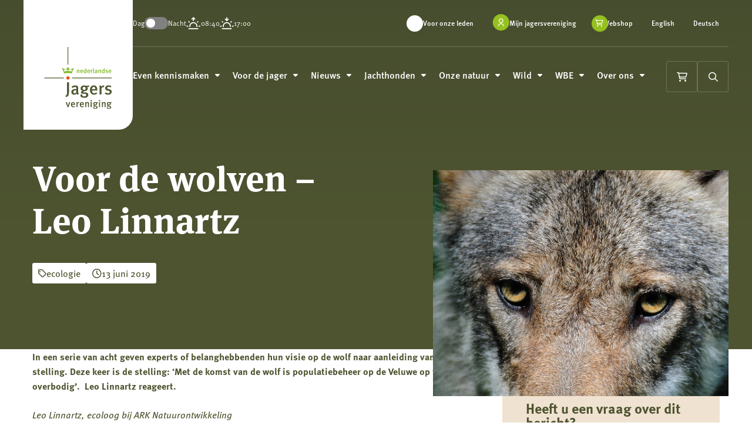

--- FILE ---
content_type: text/html; charset=UTF-8
request_url: https://www.jagersvereniging.nl/nieuws/voor-de-wolven-leo-linnartz/
body_size: 31000
content:
<!doctype html>
<html class="no-js" lang="nl-NL">

<head> <script>
var gform;gform||(document.addEventListener("gform_main_scripts_loaded",function(){gform.scriptsLoaded=!0}),document.addEventListener("gform/theme/scripts_loaded",function(){gform.themeScriptsLoaded=!0}),window.addEventListener("DOMContentLoaded",function(){gform.domLoaded=!0}),gform={domLoaded:!1,scriptsLoaded:!1,themeScriptsLoaded:!1,isFormEditor:()=>"function"==typeof InitializeEditor,callIfLoaded:function(o){return!(!gform.domLoaded||!gform.scriptsLoaded||!gform.themeScriptsLoaded&&!gform.isFormEditor()||(gform.isFormEditor()&&console.warn("The use of gform.initializeOnLoaded() is deprecated in the form editor context and will be removed in Gravity Forms 3.1."),o(),0))},initializeOnLoaded:function(o){gform.callIfLoaded(o)||(document.addEventListener("gform_main_scripts_loaded",()=>{gform.scriptsLoaded=!0,gform.callIfLoaded(o)}),document.addEventListener("gform/theme/scripts_loaded",()=>{gform.themeScriptsLoaded=!0,gform.callIfLoaded(o)}),window.addEventListener("DOMContentLoaded",()=>{gform.domLoaded=!0,gform.callIfLoaded(o)}))},hooks:{action:{},filter:{}},addAction:function(o,r,e,t){gform.addHook("action",o,r,e,t)},addFilter:function(o,r,e,t){gform.addHook("filter",o,r,e,t)},doAction:function(o){gform.doHook("action",o,arguments)},applyFilters:function(o){return gform.doHook("filter",o,arguments)},removeAction:function(o,r){gform.removeHook("action",o,r)},removeFilter:function(o,r,e){gform.removeHook("filter",o,r,e)},addHook:function(o,r,e,t,n){null==gform.hooks[o][r]&&(gform.hooks[o][r]=[]);var d=gform.hooks[o][r];null==n&&(n=r+"_"+d.length),gform.hooks[o][r].push({tag:n,callable:e,priority:t=null==t?10:t})},doHook:function(r,o,e){var t;if(e=Array.prototype.slice.call(e,1),null!=gform.hooks[r][o]&&((o=gform.hooks[r][o]).sort(function(o,r){return o.priority-r.priority}),o.forEach(function(o){"function"!=typeof(t=o.callable)&&(t=window[t]),"action"==r?t.apply(null,e):e[0]=t.apply(null,e)})),"filter"==r)return e[0]},removeHook:function(o,r,t,n){var e;null!=gform.hooks[o][r]&&(e=(e=gform.hooks[o][r]).filter(function(o,r,e){return!!(null!=n&&n!=o.tag||null!=t&&t!=o.priority)}),gform.hooks[o][r]=e)}});
</script>
<meta charset="UTF-8" /><script>if(navigator.userAgent.match(/MSIE|Internet Explorer/i)||navigator.userAgent.match(/Trident\/7\..*?rv:11/i)){var href=document.location.href;if(!href.match(/[?&]nowprocket/)){if(href.indexOf("?")==-1){if(href.indexOf("#")==-1){document.location.href=href+"?nowprocket=1"}else{document.location.href=href.replace("#","?nowprocket=1#")}}else{if(href.indexOf("#")==-1){document.location.href=href+"&nowprocket=1"}else{document.location.href=href.replace("#","&nowprocket=1#")}}}}</script><script>(()=>{class RocketLazyLoadScripts{constructor(){this.v="2.0.4",this.userEvents=["keydown","keyup","mousedown","mouseup","mousemove","mouseover","mouseout","touchmove","touchstart","touchend","touchcancel","wheel","click","dblclick","input"],this.attributeEvents=["onblur","onclick","oncontextmenu","ondblclick","onfocus","onmousedown","onmouseenter","onmouseleave","onmousemove","onmouseout","onmouseover","onmouseup","onmousewheel","onscroll","onsubmit"]}async t(){this.i(),this.o(),/iP(ad|hone)/.test(navigator.userAgent)&&this.h(),this.u(),this.l(this),this.m(),this.k(this),this.p(this),this._(),await Promise.all([this.R(),this.L()]),this.lastBreath=Date.now(),this.S(this),this.P(),this.D(),this.O(),this.M(),await this.C(this.delayedScripts.normal),await this.C(this.delayedScripts.defer),await this.C(this.delayedScripts.async),await this.T(),await this.F(),await this.j(),await this.A(),window.dispatchEvent(new Event("rocket-allScriptsLoaded")),this.everythingLoaded=!0,this.lastTouchEnd&&await new Promise(t=>setTimeout(t,500-Date.now()+this.lastTouchEnd)),this.I(),this.H(),this.U(),this.W()}i(){this.CSPIssue=sessionStorage.getItem("rocketCSPIssue"),document.addEventListener("securitypolicyviolation",t=>{this.CSPIssue||"script-src-elem"!==t.violatedDirective||"data"!==t.blockedURI||(this.CSPIssue=!0,sessionStorage.setItem("rocketCSPIssue",!0))},{isRocket:!0})}o(){window.addEventListener("pageshow",t=>{this.persisted=t.persisted,this.realWindowLoadedFired=!0},{isRocket:!0}),window.addEventListener("pagehide",()=>{this.onFirstUserAction=null},{isRocket:!0})}h(){let t;function e(e){t=e}window.addEventListener("touchstart",e,{isRocket:!0}),window.addEventListener("touchend",function i(o){o.changedTouches[0]&&t.changedTouches[0]&&Math.abs(o.changedTouches[0].pageX-t.changedTouches[0].pageX)<10&&Math.abs(o.changedTouches[0].pageY-t.changedTouches[0].pageY)<10&&o.timeStamp-t.timeStamp<200&&(window.removeEventListener("touchstart",e,{isRocket:!0}),window.removeEventListener("touchend",i,{isRocket:!0}),"INPUT"===o.target.tagName&&"text"===o.target.type||(o.target.dispatchEvent(new TouchEvent("touchend",{target:o.target,bubbles:!0})),o.target.dispatchEvent(new MouseEvent("mouseover",{target:o.target,bubbles:!0})),o.target.dispatchEvent(new PointerEvent("click",{target:o.target,bubbles:!0,cancelable:!0,detail:1,clientX:o.changedTouches[0].clientX,clientY:o.changedTouches[0].clientY})),event.preventDefault()))},{isRocket:!0})}q(t){this.userActionTriggered||("mousemove"!==t.type||this.firstMousemoveIgnored?"keyup"===t.type||"mouseover"===t.type||"mouseout"===t.type||(this.userActionTriggered=!0,this.onFirstUserAction&&this.onFirstUserAction()):this.firstMousemoveIgnored=!0),"click"===t.type&&t.preventDefault(),t.stopPropagation(),t.stopImmediatePropagation(),"touchstart"===this.lastEvent&&"touchend"===t.type&&(this.lastTouchEnd=Date.now()),"click"===t.type&&(this.lastTouchEnd=0),this.lastEvent=t.type,t.composedPath&&t.composedPath()[0].getRootNode()instanceof ShadowRoot&&(t.rocketTarget=t.composedPath()[0]),this.savedUserEvents.push(t)}u(){this.savedUserEvents=[],this.userEventHandler=this.q.bind(this),this.userEvents.forEach(t=>window.addEventListener(t,this.userEventHandler,{passive:!1,isRocket:!0})),document.addEventListener("visibilitychange",this.userEventHandler,{isRocket:!0})}U(){this.userEvents.forEach(t=>window.removeEventListener(t,this.userEventHandler,{passive:!1,isRocket:!0})),document.removeEventListener("visibilitychange",this.userEventHandler,{isRocket:!0}),this.savedUserEvents.forEach(t=>{(t.rocketTarget||t.target).dispatchEvent(new window[t.constructor.name](t.type,t))})}m(){const t="return false",e=Array.from(this.attributeEvents,t=>"data-rocket-"+t),i="["+this.attributeEvents.join("],[")+"]",o="[data-rocket-"+this.attributeEvents.join("],[data-rocket-")+"]",s=(e,i,o)=>{o&&o!==t&&(e.setAttribute("data-rocket-"+i,o),e["rocket"+i]=new Function("event",o),e.setAttribute(i,t))};new MutationObserver(t=>{for(const n of t)"attributes"===n.type&&(n.attributeName.startsWith("data-rocket-")||this.everythingLoaded?n.attributeName.startsWith("data-rocket-")&&this.everythingLoaded&&this.N(n.target,n.attributeName.substring(12)):s(n.target,n.attributeName,n.target.getAttribute(n.attributeName))),"childList"===n.type&&n.addedNodes.forEach(t=>{if(t.nodeType===Node.ELEMENT_NODE)if(this.everythingLoaded)for(const i of[t,...t.querySelectorAll(o)])for(const t of i.getAttributeNames())e.includes(t)&&this.N(i,t.substring(12));else for(const e of[t,...t.querySelectorAll(i)])for(const t of e.getAttributeNames())this.attributeEvents.includes(t)&&s(e,t,e.getAttribute(t))})}).observe(document,{subtree:!0,childList:!0,attributeFilter:[...this.attributeEvents,...e]})}I(){this.attributeEvents.forEach(t=>{document.querySelectorAll("[data-rocket-"+t+"]").forEach(e=>{this.N(e,t)})})}N(t,e){const i=t.getAttribute("data-rocket-"+e);i&&(t.setAttribute(e,i),t.removeAttribute("data-rocket-"+e))}k(t){Object.defineProperty(HTMLElement.prototype,"onclick",{get(){return this.rocketonclick||null},set(e){this.rocketonclick=e,this.setAttribute(t.everythingLoaded?"onclick":"data-rocket-onclick","this.rocketonclick(event)")}})}S(t){function e(e,i){let o=e[i];e[i]=null,Object.defineProperty(e,i,{get:()=>o,set(s){t.everythingLoaded?o=s:e["rocket"+i]=o=s}})}e(document,"onreadystatechange"),e(window,"onload"),e(window,"onpageshow");try{Object.defineProperty(document,"readyState",{get:()=>t.rocketReadyState,set(e){t.rocketReadyState=e},configurable:!0}),document.readyState="loading"}catch(t){console.log("WPRocket DJE readyState conflict, bypassing")}}l(t){this.originalAddEventListener=EventTarget.prototype.addEventListener,this.originalRemoveEventListener=EventTarget.prototype.removeEventListener,this.savedEventListeners=[],EventTarget.prototype.addEventListener=function(e,i,o){o&&o.isRocket||!t.B(e,this)&&!t.userEvents.includes(e)||t.B(e,this)&&!t.userActionTriggered||e.startsWith("rocket-")||t.everythingLoaded?t.originalAddEventListener.call(this,e,i,o):(t.savedEventListeners.push({target:this,remove:!1,type:e,func:i,options:o}),"mouseenter"!==e&&"mouseleave"!==e||t.originalAddEventListener.call(this,e,t.savedUserEvents.push,o))},EventTarget.prototype.removeEventListener=function(e,i,o){o&&o.isRocket||!t.B(e,this)&&!t.userEvents.includes(e)||t.B(e,this)&&!t.userActionTriggered||e.startsWith("rocket-")||t.everythingLoaded?t.originalRemoveEventListener.call(this,e,i,o):t.savedEventListeners.push({target:this,remove:!0,type:e,func:i,options:o})}}J(t,e){this.savedEventListeners=this.savedEventListeners.filter(i=>{let o=i.type,s=i.target||window;return e!==o||t!==s||(this.B(o,s)&&(i.type="rocket-"+o),this.$(i),!1)})}H(){EventTarget.prototype.addEventListener=this.originalAddEventListener,EventTarget.prototype.removeEventListener=this.originalRemoveEventListener,this.savedEventListeners.forEach(t=>this.$(t))}$(t){t.remove?this.originalRemoveEventListener.call(t.target,t.type,t.func,t.options):this.originalAddEventListener.call(t.target,t.type,t.func,t.options)}p(t){let e;function i(e){return t.everythingLoaded?e:e.split(" ").map(t=>"load"===t||t.startsWith("load.")?"rocket-jquery-load":t).join(" ")}function o(o){function s(e){const s=o.fn[e];o.fn[e]=o.fn.init.prototype[e]=function(){return this[0]===window&&t.userActionTriggered&&("string"==typeof arguments[0]||arguments[0]instanceof String?arguments[0]=i(arguments[0]):"object"==typeof arguments[0]&&Object.keys(arguments[0]).forEach(t=>{const e=arguments[0][t];delete arguments[0][t],arguments[0][i(t)]=e})),s.apply(this,arguments),this}}if(o&&o.fn&&!t.allJQueries.includes(o)){const e={DOMContentLoaded:[],"rocket-DOMContentLoaded":[]};for(const t in e)document.addEventListener(t,()=>{e[t].forEach(t=>t())},{isRocket:!0});o.fn.ready=o.fn.init.prototype.ready=function(i){function s(){parseInt(o.fn.jquery)>2?setTimeout(()=>i.bind(document)(o)):i.bind(document)(o)}return"function"==typeof i&&(t.realDomReadyFired?!t.userActionTriggered||t.fauxDomReadyFired?s():e["rocket-DOMContentLoaded"].push(s):e.DOMContentLoaded.push(s)),o([])},s("on"),s("one"),s("off"),t.allJQueries.push(o)}e=o}t.allJQueries=[],o(window.jQuery),Object.defineProperty(window,"jQuery",{get:()=>e,set(t){o(t)}})}P(){const t=new Map;document.write=document.writeln=function(e){const i=document.currentScript,o=document.createRange(),s=i.parentElement;let n=t.get(i);void 0===n&&(n=i.nextSibling,t.set(i,n));const c=document.createDocumentFragment();o.setStart(c,0),c.appendChild(o.createContextualFragment(e)),s.insertBefore(c,n)}}async R(){return new Promise(t=>{this.userActionTriggered?t():this.onFirstUserAction=t})}async L(){return new Promise(t=>{document.addEventListener("DOMContentLoaded",()=>{this.realDomReadyFired=!0,t()},{isRocket:!0})})}async j(){return this.realWindowLoadedFired?Promise.resolve():new Promise(t=>{window.addEventListener("load",t,{isRocket:!0})})}M(){this.pendingScripts=[];this.scriptsMutationObserver=new MutationObserver(t=>{for(const e of t)e.addedNodes.forEach(t=>{"SCRIPT"!==t.tagName||t.noModule||t.isWPRocket||this.pendingScripts.push({script:t,promise:new Promise(e=>{const i=()=>{const i=this.pendingScripts.findIndex(e=>e.script===t);i>=0&&this.pendingScripts.splice(i,1),e()};t.addEventListener("load",i,{isRocket:!0}),t.addEventListener("error",i,{isRocket:!0}),setTimeout(i,1e3)})})})}),this.scriptsMutationObserver.observe(document,{childList:!0,subtree:!0})}async F(){await this.X(),this.pendingScripts.length?(await this.pendingScripts[0].promise,await this.F()):this.scriptsMutationObserver.disconnect()}D(){this.delayedScripts={normal:[],async:[],defer:[]},document.querySelectorAll("script[type$=rocketlazyloadscript]").forEach(t=>{t.hasAttribute("data-rocket-src")?t.hasAttribute("async")&&!1!==t.async?this.delayedScripts.async.push(t):t.hasAttribute("defer")&&!1!==t.defer||"module"===t.getAttribute("data-rocket-type")?this.delayedScripts.defer.push(t):this.delayedScripts.normal.push(t):this.delayedScripts.normal.push(t)})}async _(){await this.L();let t=[];document.querySelectorAll("script[type$=rocketlazyloadscript][data-rocket-src]").forEach(e=>{let i=e.getAttribute("data-rocket-src");if(i&&!i.startsWith("data:")){i.startsWith("//")&&(i=location.protocol+i);try{const o=new URL(i).origin;o!==location.origin&&t.push({src:o,crossOrigin:e.crossOrigin||"module"===e.getAttribute("data-rocket-type")})}catch(t){}}}),t=[...new Map(t.map(t=>[JSON.stringify(t),t])).values()],this.Y(t,"preconnect")}async G(t){if(await this.K(),!0!==t.noModule||!("noModule"in HTMLScriptElement.prototype))return new Promise(e=>{let i;function o(){(i||t).setAttribute("data-rocket-status","executed"),e()}try{if(navigator.userAgent.includes("Firefox/")||""===navigator.vendor||this.CSPIssue)i=document.createElement("script"),[...t.attributes].forEach(t=>{let e=t.nodeName;"type"!==e&&("data-rocket-type"===e&&(e="type"),"data-rocket-src"===e&&(e="src"),i.setAttribute(e,t.nodeValue))}),t.text&&(i.text=t.text),t.nonce&&(i.nonce=t.nonce),i.hasAttribute("src")?(i.addEventListener("load",o,{isRocket:!0}),i.addEventListener("error",()=>{i.setAttribute("data-rocket-status","failed-network"),e()},{isRocket:!0}),setTimeout(()=>{i.isConnected||e()},1)):(i.text=t.text,o()),i.isWPRocket=!0,t.parentNode.replaceChild(i,t);else{const i=t.getAttribute("data-rocket-type"),s=t.getAttribute("data-rocket-src");i?(t.type=i,t.removeAttribute("data-rocket-type")):t.removeAttribute("type"),t.addEventListener("load",o,{isRocket:!0}),t.addEventListener("error",i=>{this.CSPIssue&&i.target.src.startsWith("data:")?(console.log("WPRocket: CSP fallback activated"),t.removeAttribute("src"),this.G(t).then(e)):(t.setAttribute("data-rocket-status","failed-network"),e())},{isRocket:!0}),s?(t.fetchPriority="high",t.removeAttribute("data-rocket-src"),t.src=s):t.src="data:text/javascript;base64,"+window.btoa(unescape(encodeURIComponent(t.text)))}}catch(i){t.setAttribute("data-rocket-status","failed-transform"),e()}});t.setAttribute("data-rocket-status","skipped")}async C(t){const e=t.shift();return e?(e.isConnected&&await this.G(e),this.C(t)):Promise.resolve()}O(){this.Y([...this.delayedScripts.normal,...this.delayedScripts.defer,...this.delayedScripts.async],"preload")}Y(t,e){this.trash=this.trash||[];let i=!0;var o=document.createDocumentFragment();t.forEach(t=>{const s=t.getAttribute&&t.getAttribute("data-rocket-src")||t.src;if(s&&!s.startsWith("data:")){const n=document.createElement("link");n.href=s,n.rel=e,"preconnect"!==e&&(n.as="script",n.fetchPriority=i?"high":"low"),t.getAttribute&&"module"===t.getAttribute("data-rocket-type")&&(n.crossOrigin=!0),t.crossOrigin&&(n.crossOrigin=t.crossOrigin),t.integrity&&(n.integrity=t.integrity),t.nonce&&(n.nonce=t.nonce),o.appendChild(n),this.trash.push(n),i=!1}}),document.head.appendChild(o)}W(){this.trash.forEach(t=>t.remove())}async T(){try{document.readyState="interactive"}catch(t){}this.fauxDomReadyFired=!0;try{await this.K(),this.J(document,"readystatechange"),document.dispatchEvent(new Event("rocket-readystatechange")),await this.K(),document.rocketonreadystatechange&&document.rocketonreadystatechange(),await this.K(),this.J(document,"DOMContentLoaded"),document.dispatchEvent(new Event("rocket-DOMContentLoaded")),await this.K(),this.J(window,"DOMContentLoaded"),window.dispatchEvent(new Event("rocket-DOMContentLoaded"))}catch(t){console.error(t)}}async A(){try{document.readyState="complete"}catch(t){}try{await this.K(),this.J(document,"readystatechange"),document.dispatchEvent(new Event("rocket-readystatechange")),await this.K(),document.rocketonreadystatechange&&document.rocketonreadystatechange(),await this.K(),this.J(window,"load"),window.dispatchEvent(new Event("rocket-load")),await this.K(),window.rocketonload&&window.rocketonload(),await this.K(),this.allJQueries.forEach(t=>t(window).trigger("rocket-jquery-load")),await this.K(),this.J(window,"pageshow");const t=new Event("rocket-pageshow");t.persisted=this.persisted,window.dispatchEvent(t),await this.K(),window.rocketonpageshow&&window.rocketonpageshow({persisted:this.persisted})}catch(t){console.error(t)}}async K(){Date.now()-this.lastBreath>45&&(await this.X(),this.lastBreath=Date.now())}async X(){return document.hidden?new Promise(t=>setTimeout(t)):new Promise(t=>requestAnimationFrame(t))}B(t,e){return e===document&&"readystatechange"===t||(e===document&&"DOMContentLoaded"===t||(e===window&&"DOMContentLoaded"===t||(e===window&&"load"===t||e===window&&"pageshow"===t)))}static run(){(new RocketLazyLoadScripts).t()}}RocketLazyLoadScripts.run()})();</script>
	
	<meta name="viewport" content="width=device-width, initial-scale=1.0" />
	<link rel="shortcut icon" type="image/png" href="https://www.jagersvereniging.nl/wp-content/themes/stuurlui/assets/img/favicon.ico"/>
<link rel="apple-touch-icon" sizes="180x180" href="https://www.jagersvereniging.nl/wp-content/themes/stuurlui/assets/img/apple-touch-icon.png"/>
<link rel="icon" type="image/png" sizes="32x32" href="https://www.jagersvereniging.nl/wp-content/themes/stuurlui/assets/img/favicon-32x32.png"/>
<link rel="icon" type="image/png" sizes="16x16" href="https://www.jagersvereniging.nl/wp-content/themes/stuurlui/assets/img/favicon-16x16.png"/>
<link rel="manifest" href="https://www.jagersvereniging.nl/wp-content/themes/stuurlui/assets/img/site.webmanifest" crossOrigin="use-credentials"/>
<link rel="preload" fetchpriority="high" as="image" media="(min-width: 1024px)" href="https://www.jagersvereniging.nl/wp-content/uploads/2024/04/Portret-wolf_Michael-Migos.jpg" type="image/jpeg"><link rel="preload" fetchpriority="high" as="image" media="(max-width: 1023px)" href="https://www.jagersvereniging.nl/wp-content/uploads/2024/04/Portret-wolf_Michael-Migos.jpg" type="image/jpeg"><meta name='robots' content='index, follow, max-image-preview:large, max-snippet:-1, max-video-preview:-1' />
	<style>img:is([sizes="auto" i], [sizes^="auto," i]) { contain-intrinsic-size: 3000px 1500px }</style>
	
<!-- Google Tag Manager for WordPress by gtm4wp.com -->
<script data-cfasync="false" data-pagespeed-no-defer>
	var gtm4wp_datalayer_name = "dataLayer";
	var dataLayer = dataLayer || [];
</script>
<!-- End Google Tag Manager for WordPress by gtm4wp.com -->
	<!-- This site is optimized with the Yoast SEO plugin v26.7 - https://yoast.com/wordpress/plugins/seo/ -->
	<title>Voor de wolven - Leo Linnartz - De Jagersvereniging</title>
	<meta name="description" content="Voor de wolven &#8211; Leo Linnartz" />
	<link rel="canonical" href="https://www.jagersvereniging.nl/nieuws/voor-de-wolven-leo-linnartz/" />
	<meta property="og:locale" content="nl_NL" />
	<meta property="og:type" content="article" />
	<meta property="og:title" content="Voor de wolven - Leo Linnartz - De Jagersvereniging" />
	<meta property="og:description" content="In een serie van acht geven experts of belanghebbenden hun visie op de wolf naar aanleiding van een stelling. Deze keer is de stelling: ‘Met de komst van de wolf is populatiebeheer op de Veluwe op termijn overbodig’.  Leo Linnartz reageert. Leo Linnartz, ecoloog bij ARK Natuurontwikkeling Tekst: Oswin Schneeweisz, De Jager mei 2019*   [&hellip;]" />
	<meta property="og:url" content="https://www.jagersvereniging.nl/nieuws/voor-de-wolven-leo-linnartz/" />
	<meta property="og:site_name" content="Koninklijke Nederlandse Jagersvereniging" />
	<meta name="twitter:card" content="summary_large_image" />
	<script type="application/ld+json" class="yoast-schema-graph">{"@context":"https://schema.org","@graph":[{"@type":"WebPage","@id":"https://www.jagersvereniging.nl/nieuws/voor-de-wolven-leo-linnartz/","url":"https://www.jagersvereniging.nl/nieuws/voor-de-wolven-leo-linnartz/","name":"Voor de wolven - Leo Linnartz - De Jagersvereniging","isPartOf":{"@id":"https://stuurlui-template.prod.stuurlui.dev/#website"},"datePublished":"2019-06-13T11:44:20+00:00","breadcrumb":{"@id":"https://www.jagersvereniging.nl/nieuws/voor-de-wolven-leo-linnartz/#breadcrumb"},"inLanguage":"nl-NL","potentialAction":[{"@type":"ReadAction","target":["https://www.jagersvereniging.nl/nieuws/voor-de-wolven-leo-linnartz/"]}]},{"@type":"BreadcrumbList","@id":"https://www.jagersvereniging.nl/nieuws/voor-de-wolven-leo-linnartz/#breadcrumb","itemListElement":[{"@type":"ListItem","position":1,"name":"Home","item":"https://www.jagersvereniging.nl/"},{"@type":"ListItem","position":2,"name":"Voor de wolven &#8211; Leo Linnartz"}]},{"@type":"WebSite","@id":"https://stuurlui-template.prod.stuurlui.dev/#website","url":"https://stuurlui-template.prod.stuurlui.dev/","name":"De Jagersvereniging","description":"","publisher":{"@id":"https://stuurlui-template.prod.stuurlui.dev/#organization"},"potentialAction":[{"@type":"SearchAction","target":{"@type":"EntryPoint","urlTemplate":"https://stuurlui-template.prod.stuurlui.dev/?s={search_term_string}"},"query-input":{"@type":"PropertyValueSpecification","valueRequired":true,"valueName":"search_term_string"}}],"inLanguage":"nl-NL"},{"@type":"Organization","@id":"https://stuurlui-template.prod.stuurlui.dev/#organization","name":"De Jagersvereniging","url":"https://stuurlui-template.prod.stuurlui.dev/","logo":{"@type":"ImageObject","inLanguage":"nl-NL","@id":"https://stuurlui-template.prod.stuurlui.dev/#/schema/logo/image/","url":"https://www.jagersvereniging.nl/wp-content/uploads/2024/04/logo-De-Jagersvereniging.svg","contentUrl":"https://www.jagersvereniging.nl/wp-content/uploads/2024/04/logo-De-Jagersvereniging.svg","width":118,"height":107,"caption":"De Jagersvereniging"},"image":{"@id":"https://stuurlui-template.prod.stuurlui.dev/#/schema/logo/image/"}}]}</script>
	<!-- / Yoast SEO plugin. -->


<link rel='dns-prefetch' href='//www.google.com' />
<link rel='dns-prefetch' href='//cdnjs.cloudflare.com' />
<link rel='dns-prefetch' href='//kit.fontawesome.com' />

<link rel="alternate" type="application/rss+xml" title="Koninklijke Nederlandse Jagersvereniging &raquo; feed" href="https://www.jagersvereniging.nl/feed/" />
<link rel="alternate" type="application/rss+xml" title="Koninklijke Nederlandse Jagersvereniging &raquo; reacties feed" href="https://www.jagersvereniging.nl/comments/feed/" />
<style id='classic-theme-styles-inline-css'>
/*! This file is auto-generated */
.wp-block-button__link{color:#fff;background-color:#32373c;border-radius:9999px;box-shadow:none;text-decoration:none;padding:calc(.667em + 2px) calc(1.333em + 2px);font-size:1.125em}.wp-block-file__button{background:#32373c;color:#fff;text-decoration:none}
</style>
<style id='safe-svg-svg-icon-style-inline-css'>
.safe-svg-cover{text-align:center}.safe-svg-cover .safe-svg-inside{display:inline-block;max-width:100%}.safe-svg-cover svg{fill:currentColor;height:100%;max-height:100%;max-width:100%;width:100%}

</style>
<link data-minify="1" rel='stylesheet' id='woocommerce-layout-css' href='https://www.jagersvereniging.nl/wp-content/cache/min/1/wp-content/plugins/woocommerce/assets/css/woocommerce-layout.css?ver=1768531669' media='all' />
<link data-minify="1" rel='stylesheet' id='woocommerce-smallscreen-css' href='https://www.jagersvereniging.nl/wp-content/cache/min/1/wp-content/plugins/woocommerce/assets/css/woocommerce-smallscreen.css?ver=1768531669' media='only screen and (max-width: 768px)' />
<link data-minify="1" rel='stylesheet' id='woocommerce-general-css' href='https://www.jagersvereniging.nl/wp-content/cache/background-css/1/www.jagersvereniging.nl/wp-content/cache/min/1/wp-content/plugins/woocommerce/assets/css/woocommerce.css?ver=1768531670&wpr_t=1768668191' media='all' />
<style id='woocommerce-inline-inline-css'>
.woocommerce form .form-row .required { visibility: visible; }
</style>
<link rel='stylesheet' id='mollie-applepaydirect-css' href='https://www.jagersvereniging.nl/wp-content/plugins/mollie-payments-for-woocommerce/public/css/mollie-applepaydirect.min.css?ver=1765839809' media='screen' />
<link rel='stylesheet' id='searchwp-forms-css' href='https://www.jagersvereniging.nl/wp-content/plugins/searchwp/assets/css/frontend/search-forms.min.css?ver=4.5.6' media='all' />
<link data-minify="1" rel='stylesheet' id='style-css' href='https://www.jagersvereniging.nl/wp-content/cache/background-css/1/www.jagersvereniging.nl/wp-content/cache/min/1/wp-content/themes/stuurlui/assets/css/style.min.css?ver=1768531670&wpr_t=1768668191' media='all' />
<script data-minify="1" data-cookieconsent="ignore" src="https://www.jagersvereniging.nl/wp-content/cache/min/1/ajax/libs/jquery/3.6.0/jquery.min.js?ver=1768531670" id="jquery-js"></script>
<script type="rocketlazyloadscript" data-rocket-src="https://www.jagersvereniging.nl/wp-content/plugins/woocommerce/assets/js/jquery-blockui/jquery.blockUI.min.js?ver=2.7.0-wc.10.4.3" id="wc-jquery-blockui-js" defer data-wp-strategy="defer"></script>
<script id="wc-add-to-cart-js-extra">
var wc_add_to_cart_params = {"ajax_url":"\/wp-admin\/admin-ajax.php","wc_ajax_url":"\/?wc-ajax=%%endpoint%%","i18n_view_cart":"Bekijk winkelwagen","cart_url":"https:\/\/www.jagersvereniging.nl\/winkelwagen\/","is_cart":"","cart_redirect_after_add":"no"};
</script>
<script type="rocketlazyloadscript" data-rocket-src="https://www.jagersvereniging.nl/wp-content/plugins/woocommerce/assets/js/frontend/add-to-cart.min.js?ver=10.4.3" id="wc-add-to-cart-js" defer data-wp-strategy="defer"></script>
<script type="rocketlazyloadscript" data-rocket-src="https://www.jagersvereniging.nl/wp-content/plugins/woocommerce/assets/js/js-cookie/js.cookie.min.js?ver=2.1.4-wc.10.4.3" id="wc-js-cookie-js" defer data-wp-strategy="defer"></script>
<script id="woocommerce-js-extra">
var woocommerce_params = {"ajax_url":"\/wp-admin\/admin-ajax.php","wc_ajax_url":"\/?wc-ajax=%%endpoint%%","i18n_password_show":"Wachtwoord weergeven","i18n_password_hide":"Wachtwoord verbergen"};
</script>
<script type="rocketlazyloadscript" data-rocket-src="https://www.jagersvereniging.nl/wp-content/plugins/woocommerce/assets/js/frontend/woocommerce.min.js?ver=10.4.3" id="woocommerce-js" defer data-wp-strategy="defer"></script>
<meta name="generator" content="WordPress 6.8.3" />
<meta name="generator" content="WooCommerce 10.4.3" />
<link rel='shortlink' href='https://www.jagersvereniging.nl/?p=3751' />

<!-- Google Tag Manager for WordPress by gtm4wp.com -->
<!-- GTM Container placement set to automatic -->
<script data-cfasync="false" data-pagespeed-no-defer>
	var dataLayer_content = {"pagePostType":"news","pagePostType2":"single-news","pagePostAuthor":"StuurluiDevelopment"};
	dataLayer.push( dataLayer_content );
</script>
<script type="rocketlazyloadscript" data-cfasync="false" data-pagespeed-no-defer>
(function(w,d,s,l,i){w[l]=w[l]||[];w[l].push({'gtm.start':
new Date().getTime(),event:'gtm.js'});var f=d.getElementsByTagName(s)[0],
j=d.createElement(s),dl=l!='dataLayer'?'&l='+l:'';j.async=true;j.src=
'//www.googletagmanager.com/gtm.js?id='+i+dl;f.parentNode.insertBefore(j,f);
})(window,document,'script','dataLayer','GTM-NN3TPBP');
</script>
<!-- End Google Tag Manager for WordPress by gtm4wp.com -->	<noscript><style>.woocommerce-product-gallery{ opacity: 1 !important; }</style></noscript>
	<noscript><style id="rocket-lazyload-nojs-css">.rll-youtube-player, [data-lazy-src]{display:none !important;}</style></noscript>	<link rel="preconnect" href="https://use.typekit.net" crossorigin>
	<link rel="preconnect" href="https://p.typekit.net" crossorigin>
	<link rel="preconnect" href="https://ka-p.fontawesome.com" crossorigin>
	<link data-minify="1" rel="preload" as="style" href="https://www.jagersvereniging.nl/wp-content/cache/min/1/uuk2iir.css?ver=1768531670" crossorigin>
	<link data-minify="1" rel="stylesheet" href="https://www.jagersvereniging.nl/wp-content/cache/min/1/uuk2iir.css?ver=1768531670" media="print" onload="this.media='all'">
	<noscript><link data-minify="1" rel="stylesheet" href="https://www.jagersvereniging.nl/wp-content/cache/min/1/uuk2iir.css?ver=1768531670"></noscript>
<style id="wpr-lazyload-bg-container"></style><style id="wpr-lazyload-bg-exclusion"></style>
<noscript>
<style id="wpr-lazyload-bg-nostyle">.woocommerce .blockUI.blockOverlay::before{--wpr-bg-cdb33404-5c32-4b5c-8f4b-81ebdbb804d1: url('https://www.jagersvereniging.nl/wp-content/plugins/woocommerce/assets/images/icons/loader.svg');}.woocommerce .loader::before{--wpr-bg-3730ae77-e0b5-4f0e-ac9a-99d3226f9cde: url('https://www.jagersvereniging.nl/wp-content/plugins/woocommerce/assets/images/icons/loader.svg');}#add_payment_method #payment div.payment_box .wc-credit-card-form-card-cvc.visa,#add_payment_method #payment div.payment_box .wc-credit-card-form-card-expiry.visa,#add_payment_method #payment div.payment_box .wc-credit-card-form-card-number.visa,.woocommerce-cart #payment div.payment_box .wc-credit-card-form-card-cvc.visa,.woocommerce-cart #payment div.payment_box .wc-credit-card-form-card-expiry.visa,.woocommerce-cart #payment div.payment_box .wc-credit-card-form-card-number.visa,.woocommerce-checkout #payment div.payment_box .wc-credit-card-form-card-cvc.visa,.woocommerce-checkout #payment div.payment_box .wc-credit-card-form-card-expiry.visa,.woocommerce-checkout #payment div.payment_box .wc-credit-card-form-card-number.visa{--wpr-bg-e98f7d1e-9bff-487e-9008-ad5de0d2da76: url('https://www.jagersvereniging.nl/wp-content/plugins/woocommerce/assets/images/icons/credit-cards/visa.svg');}#add_payment_method #payment div.payment_box .wc-credit-card-form-card-cvc.mastercard,#add_payment_method #payment div.payment_box .wc-credit-card-form-card-expiry.mastercard,#add_payment_method #payment div.payment_box .wc-credit-card-form-card-number.mastercard,.woocommerce-cart #payment div.payment_box .wc-credit-card-form-card-cvc.mastercard,.woocommerce-cart #payment div.payment_box .wc-credit-card-form-card-expiry.mastercard,.woocommerce-cart #payment div.payment_box .wc-credit-card-form-card-number.mastercard,.woocommerce-checkout #payment div.payment_box .wc-credit-card-form-card-cvc.mastercard,.woocommerce-checkout #payment div.payment_box .wc-credit-card-form-card-expiry.mastercard,.woocommerce-checkout #payment div.payment_box .wc-credit-card-form-card-number.mastercard{--wpr-bg-385afae6-343e-4e9a-9f09-55c49500ed94: url('https://www.jagersvereniging.nl/wp-content/plugins/woocommerce/assets/images/icons/credit-cards/mastercard.svg');}#add_payment_method #payment div.payment_box .wc-credit-card-form-card-cvc.laser,#add_payment_method #payment div.payment_box .wc-credit-card-form-card-expiry.laser,#add_payment_method #payment div.payment_box .wc-credit-card-form-card-number.laser,.woocommerce-cart #payment div.payment_box .wc-credit-card-form-card-cvc.laser,.woocommerce-cart #payment div.payment_box .wc-credit-card-form-card-expiry.laser,.woocommerce-cart #payment div.payment_box .wc-credit-card-form-card-number.laser,.woocommerce-checkout #payment div.payment_box .wc-credit-card-form-card-cvc.laser,.woocommerce-checkout #payment div.payment_box .wc-credit-card-form-card-expiry.laser,.woocommerce-checkout #payment div.payment_box .wc-credit-card-form-card-number.laser{--wpr-bg-27fa34cf-54f3-4b20-a76d-5e4a94b657d9: url('https://www.jagersvereniging.nl/wp-content/plugins/woocommerce/assets/images/icons/credit-cards/laser.svg');}#add_payment_method #payment div.payment_box .wc-credit-card-form-card-cvc.dinersclub,#add_payment_method #payment div.payment_box .wc-credit-card-form-card-expiry.dinersclub,#add_payment_method #payment div.payment_box .wc-credit-card-form-card-number.dinersclub,.woocommerce-cart #payment div.payment_box .wc-credit-card-form-card-cvc.dinersclub,.woocommerce-cart #payment div.payment_box .wc-credit-card-form-card-expiry.dinersclub,.woocommerce-cart #payment div.payment_box .wc-credit-card-form-card-number.dinersclub,.woocommerce-checkout #payment div.payment_box .wc-credit-card-form-card-cvc.dinersclub,.woocommerce-checkout #payment div.payment_box .wc-credit-card-form-card-expiry.dinersclub,.woocommerce-checkout #payment div.payment_box .wc-credit-card-form-card-number.dinersclub{--wpr-bg-1a309b3a-8c40-4766-8752-887c761c809a: url('https://www.jagersvereniging.nl/wp-content/plugins/woocommerce/assets/images/icons/credit-cards/diners.svg');}#add_payment_method #payment div.payment_box .wc-credit-card-form-card-cvc.maestro,#add_payment_method #payment div.payment_box .wc-credit-card-form-card-expiry.maestro,#add_payment_method #payment div.payment_box .wc-credit-card-form-card-number.maestro,.woocommerce-cart #payment div.payment_box .wc-credit-card-form-card-cvc.maestro,.woocommerce-cart #payment div.payment_box .wc-credit-card-form-card-expiry.maestro,.woocommerce-cart #payment div.payment_box .wc-credit-card-form-card-number.maestro,.woocommerce-checkout #payment div.payment_box .wc-credit-card-form-card-cvc.maestro,.woocommerce-checkout #payment div.payment_box .wc-credit-card-form-card-expiry.maestro,.woocommerce-checkout #payment div.payment_box .wc-credit-card-form-card-number.maestro{--wpr-bg-e30eb5ff-96f5-4023-802d-09f8f6e702f5: url('https://www.jagersvereniging.nl/wp-content/plugins/woocommerce/assets/images/icons/credit-cards/maestro.svg');}#add_payment_method #payment div.payment_box .wc-credit-card-form-card-cvc.jcb,#add_payment_method #payment div.payment_box .wc-credit-card-form-card-expiry.jcb,#add_payment_method #payment div.payment_box .wc-credit-card-form-card-number.jcb,.woocommerce-cart #payment div.payment_box .wc-credit-card-form-card-cvc.jcb,.woocommerce-cart #payment div.payment_box .wc-credit-card-form-card-expiry.jcb,.woocommerce-cart #payment div.payment_box .wc-credit-card-form-card-number.jcb,.woocommerce-checkout #payment div.payment_box .wc-credit-card-form-card-cvc.jcb,.woocommerce-checkout #payment div.payment_box .wc-credit-card-form-card-expiry.jcb,.woocommerce-checkout #payment div.payment_box .wc-credit-card-form-card-number.jcb{--wpr-bg-e54ca646-9227-4e4c-9740-9eb285d1e336: url('https://www.jagersvereniging.nl/wp-content/plugins/woocommerce/assets/images/icons/credit-cards/jcb.svg');}#add_payment_method #payment div.payment_box .wc-credit-card-form-card-cvc.amex,#add_payment_method #payment div.payment_box .wc-credit-card-form-card-expiry.amex,#add_payment_method #payment div.payment_box .wc-credit-card-form-card-number.amex,.woocommerce-cart #payment div.payment_box .wc-credit-card-form-card-cvc.amex,.woocommerce-cart #payment div.payment_box .wc-credit-card-form-card-expiry.amex,.woocommerce-cart #payment div.payment_box .wc-credit-card-form-card-number.amex,.woocommerce-checkout #payment div.payment_box .wc-credit-card-form-card-cvc.amex,.woocommerce-checkout #payment div.payment_box .wc-credit-card-form-card-expiry.amex,.woocommerce-checkout #payment div.payment_box .wc-credit-card-form-card-number.amex{--wpr-bg-7eb08037-6bea-40f2-a5e2-cb188c3f2951: url('https://www.jagersvereniging.nl/wp-content/plugins/woocommerce/assets/images/icons/credit-cards/amex.svg');}#add_payment_method #payment div.payment_box .wc-credit-card-form-card-cvc.discover,#add_payment_method #payment div.payment_box .wc-credit-card-form-card-expiry.discover,#add_payment_method #payment div.payment_box .wc-credit-card-form-card-number.discover,.woocommerce-cart #payment div.payment_box .wc-credit-card-form-card-cvc.discover,.woocommerce-cart #payment div.payment_box .wc-credit-card-form-card-expiry.discover,.woocommerce-cart #payment div.payment_box .wc-credit-card-form-card-number.discover,.woocommerce-checkout #payment div.payment_box .wc-credit-card-form-card-cvc.discover,.woocommerce-checkout #payment div.payment_box .wc-credit-card-form-card-expiry.discover,.woocommerce-checkout #payment div.payment_box .wc-credit-card-form-card-number.discover{--wpr-bg-3ecf02e8-5a0a-4e53-a242-e53cba416cb3: url('https://www.jagersvereniging.nl/wp-content/plugins/woocommerce/assets/images/icons/credit-cards/discover.svg');}.front-hero{--wpr-bg-d872edb4-fb88-4c9d-86ce-f7095d87f7b4: url('https://www.jagersvereniging.nl/wp-content/themes/stuurlui/assets/images/demo/hero-bg-foundation-6-small.svg');}.front-hero{--wpr-bg-2ff9121e-04c1-451d-83f1-a3cb2c7fc480: url('https://www.jagersvereniging.nl/wp-content/themes/stuurlui/assets/images/demo/hero-bg-foundation-6-large.svg');}.facetwp-radio{--wpr-bg-66d80f5e-9e1b-4040-9ef3-65638da12109: url('https://www.jagersvereniging.nl/wp-content/plugins/facetwp/assets/images/radio.png');}.powered-by-google{--wpr-bg-0be46a5e-774c-4090-8586-bc133d03dc97: url('https://www.jagersvereniging.nl/wp-content/plugins/facetwp/assets/images/powered-by-google.png');}.facetwp-radio.checked{--wpr-bg-0c3a0730-b31c-494e-9207-cef00ff89023: url('https://www.jagersvereniging.nl/wp-content/plugins/facetwp/assets/images/radio-on.png');}.facetwp-icon.locate-me::before{--wpr-bg-9637ab76-0b59-460c-b350-77d669414ecc: url('https://www.jagersvereniging.nl/wp-content/plugins/facetwp/assets/images/icon-locate.png');}.facetwp-icon.f-reset::before{--wpr-bg-9c2030df-96a0-4fa9-bc45-7570ba3fbf2b: url('https://www.jagersvereniging.nl/wp-content/plugins/facetwp/assets/images/icon-close.png');}.facetwp-selections .facetwp-selection-value{--wpr-bg-470ac3ce-7c71-4a1a-8092-a9a5a19440a2: url('https://www.jagersvereniging.nl/wp-content/themes/stuurlui/assets/img/icon-close.png');}.header-navigation .top-nav .right nav ul li.member-icon a::before{--wpr-bg-b54bc778-9de1-4960-ad43-ae44301be3cf: url('https://www.jagersvereniging.nl/wp-content/themes/stuurlui/assets/img/crown.svg');}.mobile-secondary ul li.member-icon a::before{--wpr-bg-17e069c8-c32e-4c80-a354-279da8823691: url('https://www.jagersvereniging.nl/wp-content/themes/stuurlui/assets/img/crown.svg');}.form-block .sidebar .quote::before{--wpr-bg-c4abfb89-c3be-46dc-9129-58f47a0f91f4: url('https://www.jagersvereniging.nl/wp-content/themes/stuurlui/assets/img/quote.png');}.gform_wrapper.gravity-theme .chosen-container-single .chosen-single abbr{--wpr-bg-da8548db-ad84-4c32-bc73-b8c693fdfcb4: url('https://www.jagersvereniging.nl/wp-content/plugins/gravityforms/legacy/css/chosen-sprite.png');}.gform_wrapper.gravity-theme .chosen-container-single .chosen-single div b{--wpr-bg-3ec018ab-28b6-43ca-b90a-fefcb1979fd3: url('https://www.jagersvereniging.nl/wp-content/plugins/gravityforms/legacy/css/chosen-sprite.png');}.gform_wrapper.gravity-theme .chosen-container-single .chosen-search input[type=text]{--wpr-bg-f9da19b3-d117-49cf-8d2e-8861ec2f56cb: url('https://www.jagersvereniging.nl/wp-content/plugins/gravityforms/legacy/css/chosen-sprite.png');}.gform_wrapper.gravity-theme .chosen-container-multi .chosen-choices li.search-choice .search-choice-close{--wpr-bg-228bdb99-5261-44e8-acdd-325cf2e5ecc6: url('https://www.jagersvereniging.nl/wp-content/plugins/gravityforms/legacy/css/chosen-sprite.png');}.gform_wrapper.gravity-theme .chosen-rtl .chosen-search input[type=text]{--wpr-bg-5ea7ec31-4788-4952-b8f5-5bf0cd5fa58b: url('https://www.jagersvereniging.nl/wp-content/plugins/gravityforms/legacy/css/chosen-sprite.png');}.gform_wrapper.gravity-theme .gform_card_icon_container div.gform_card_icon.gform_card_icon_selected::after{--wpr-bg-4299b3a8-76c1-4f0b-981d-c7e0b0b3b051: url('https://www.jagersvereniging.nl/wp-content/plugins/gravityforms/images/gf-creditcards-check.svg');}.gform_wrapper.gravity-theme .gfield_list_icons button{--wpr-bg-d78fa6e6-0d52-47c2-940b-55a9d7758585: url('https://www.jagersvereniging.nl/wp-content/plugins/gravityforms/images/list-add.svg');}.gform_wrapper.gravity-theme .chosen-container .chosen-results-scroll-down span,.gform_wrapper.gravity-theme .chosen-container .chosen-results-scroll-up span,.gform_wrapper.gravity-theme .chosen-container-multi .chosen-choices .search-choice .search-choice-close,.gform_wrapper.gravity-theme .chosen-container-single .chosen-search input[type=text],.gform_wrapper.gravity-theme .chosen-container-single .chosen-single abbr,.gform_wrapper.gravity-theme .chosen-container-single .chosen-single div b,.gform_wrapper.gravity-theme .chosen-rtl .chosen-search input[type=text]{--wpr-bg-e2be9450-c6b0-410d-8675-dde4ff0e8a5a: url('https://www.jagersvereniging.nl/wp-content/plugins/gravityforms/legacy/css/chosen-sprite@2x.png');}.gform_wrapper.gravity-theme .gform_card_icon_container div.gform_card_icon{--wpr-bg-467505e6-3391-4c96-9d25-8ee7fb6849c0: url('https://www.jagersvereniging.nl/wp-content/plugins/gravityforms/images/gf-creditcards.svg');}.gform_wrapper.gravity-theme .ginput_container_creditcard .ginput_card_security_code_icon{--wpr-bg-8ac7f09e-1fd3-46fd-b9d8-b8a3681d1596: url('https://www.jagersvereniging.nl/wp-content/plugins/gravityforms/images/gf-creditcards.svg');}.gform_wrapper.gravity-theme .gfield_list_icons button.delete_list_item{--wpr-bg-c8918e52-6640-4110-bfcf-b7172d628eb8: url('https://www.jagersvereniging.nl/wp-content/plugins/gravityforms/images/list-remove.svg');}.gravity-theme.ui-datepicker .ui-datepicker-header select{--wpr-bg-8f7f6848-96b2-4d0f-b171-a5c3aed23186: url('https://www.jagersvereniging.nl/wp-content/plugins/gravityforms/images/theme/down-arrow.svg');}footer::before{--wpr-bg-e16d1ca9-6d44-4aa9-a5c6-e0b3c2fc101c: url('https://www.jagersvereniging.nl/wp-content/uploads/2024/09/Grauwe-ganzen.png');}</style>
</noscript>
<script type="application/javascript">const rocket_pairs = [{"selector":".woocommerce .blockUI.blockOverlay","style":".woocommerce .blockUI.blockOverlay::before{--wpr-bg-cdb33404-5c32-4b5c-8f4b-81ebdbb804d1: url('https:\/\/www.jagersvereniging.nl\/wp-content\/plugins\/woocommerce\/assets\/images\/icons\/loader.svg');}","hash":"cdb33404-5c32-4b5c-8f4b-81ebdbb804d1","url":"https:\/\/www.jagersvereniging.nl\/wp-content\/plugins\/woocommerce\/assets\/images\/icons\/loader.svg"},{"selector":".woocommerce .loader","style":".woocommerce .loader::before{--wpr-bg-3730ae77-e0b5-4f0e-ac9a-99d3226f9cde: url('https:\/\/www.jagersvereniging.nl\/wp-content\/plugins\/woocommerce\/assets\/images\/icons\/loader.svg');}","hash":"3730ae77-e0b5-4f0e-ac9a-99d3226f9cde","url":"https:\/\/www.jagersvereniging.nl\/wp-content\/plugins\/woocommerce\/assets\/images\/icons\/loader.svg"},{"selector":"#add_payment_method #payment div.payment_box .wc-credit-card-form-card-cvc.visa,#add_payment_method #payment div.payment_box .wc-credit-card-form-card-expiry.visa,#add_payment_method #payment div.payment_box .wc-credit-card-form-card-number.visa,.woocommerce-cart #payment div.payment_box .wc-credit-card-form-card-cvc.visa,.woocommerce-cart #payment div.payment_box .wc-credit-card-form-card-expiry.visa,.woocommerce-cart #payment div.payment_box .wc-credit-card-form-card-number.visa,.woocommerce-checkout #payment div.payment_box .wc-credit-card-form-card-cvc.visa,.woocommerce-checkout #payment div.payment_box .wc-credit-card-form-card-expiry.visa,.woocommerce-checkout #payment div.payment_box .wc-credit-card-form-card-number.visa","style":"#add_payment_method #payment div.payment_box .wc-credit-card-form-card-cvc.visa,#add_payment_method #payment div.payment_box .wc-credit-card-form-card-expiry.visa,#add_payment_method #payment div.payment_box .wc-credit-card-form-card-number.visa,.woocommerce-cart #payment div.payment_box .wc-credit-card-form-card-cvc.visa,.woocommerce-cart #payment div.payment_box .wc-credit-card-form-card-expiry.visa,.woocommerce-cart #payment div.payment_box .wc-credit-card-form-card-number.visa,.woocommerce-checkout #payment div.payment_box .wc-credit-card-form-card-cvc.visa,.woocommerce-checkout #payment div.payment_box .wc-credit-card-form-card-expiry.visa,.woocommerce-checkout #payment div.payment_box .wc-credit-card-form-card-number.visa{--wpr-bg-e98f7d1e-9bff-487e-9008-ad5de0d2da76: url('https:\/\/www.jagersvereniging.nl\/wp-content\/plugins\/woocommerce\/assets\/images\/icons\/credit-cards\/visa.svg');}","hash":"e98f7d1e-9bff-487e-9008-ad5de0d2da76","url":"https:\/\/www.jagersvereniging.nl\/wp-content\/plugins\/woocommerce\/assets\/images\/icons\/credit-cards\/visa.svg"},{"selector":"#add_payment_method #payment div.payment_box .wc-credit-card-form-card-cvc.mastercard,#add_payment_method #payment div.payment_box .wc-credit-card-form-card-expiry.mastercard,#add_payment_method #payment div.payment_box .wc-credit-card-form-card-number.mastercard,.woocommerce-cart #payment div.payment_box .wc-credit-card-form-card-cvc.mastercard,.woocommerce-cart #payment div.payment_box .wc-credit-card-form-card-expiry.mastercard,.woocommerce-cart #payment div.payment_box .wc-credit-card-form-card-number.mastercard,.woocommerce-checkout #payment div.payment_box .wc-credit-card-form-card-cvc.mastercard,.woocommerce-checkout #payment div.payment_box .wc-credit-card-form-card-expiry.mastercard,.woocommerce-checkout #payment div.payment_box .wc-credit-card-form-card-number.mastercard","style":"#add_payment_method #payment div.payment_box .wc-credit-card-form-card-cvc.mastercard,#add_payment_method #payment div.payment_box .wc-credit-card-form-card-expiry.mastercard,#add_payment_method #payment div.payment_box .wc-credit-card-form-card-number.mastercard,.woocommerce-cart #payment div.payment_box .wc-credit-card-form-card-cvc.mastercard,.woocommerce-cart #payment div.payment_box .wc-credit-card-form-card-expiry.mastercard,.woocommerce-cart #payment div.payment_box .wc-credit-card-form-card-number.mastercard,.woocommerce-checkout #payment div.payment_box .wc-credit-card-form-card-cvc.mastercard,.woocommerce-checkout #payment div.payment_box .wc-credit-card-form-card-expiry.mastercard,.woocommerce-checkout #payment div.payment_box .wc-credit-card-form-card-number.mastercard{--wpr-bg-385afae6-343e-4e9a-9f09-55c49500ed94: url('https:\/\/www.jagersvereniging.nl\/wp-content\/plugins\/woocommerce\/assets\/images\/icons\/credit-cards\/mastercard.svg');}","hash":"385afae6-343e-4e9a-9f09-55c49500ed94","url":"https:\/\/www.jagersvereniging.nl\/wp-content\/plugins\/woocommerce\/assets\/images\/icons\/credit-cards\/mastercard.svg"},{"selector":"#add_payment_method #payment div.payment_box .wc-credit-card-form-card-cvc.laser,#add_payment_method #payment div.payment_box .wc-credit-card-form-card-expiry.laser,#add_payment_method #payment div.payment_box .wc-credit-card-form-card-number.laser,.woocommerce-cart #payment div.payment_box .wc-credit-card-form-card-cvc.laser,.woocommerce-cart #payment div.payment_box .wc-credit-card-form-card-expiry.laser,.woocommerce-cart #payment div.payment_box .wc-credit-card-form-card-number.laser,.woocommerce-checkout #payment div.payment_box .wc-credit-card-form-card-cvc.laser,.woocommerce-checkout #payment div.payment_box .wc-credit-card-form-card-expiry.laser,.woocommerce-checkout #payment div.payment_box .wc-credit-card-form-card-number.laser","style":"#add_payment_method #payment div.payment_box .wc-credit-card-form-card-cvc.laser,#add_payment_method #payment div.payment_box .wc-credit-card-form-card-expiry.laser,#add_payment_method #payment div.payment_box .wc-credit-card-form-card-number.laser,.woocommerce-cart #payment div.payment_box .wc-credit-card-form-card-cvc.laser,.woocommerce-cart #payment div.payment_box .wc-credit-card-form-card-expiry.laser,.woocommerce-cart #payment div.payment_box .wc-credit-card-form-card-number.laser,.woocommerce-checkout #payment div.payment_box .wc-credit-card-form-card-cvc.laser,.woocommerce-checkout #payment div.payment_box .wc-credit-card-form-card-expiry.laser,.woocommerce-checkout #payment div.payment_box .wc-credit-card-form-card-number.laser{--wpr-bg-27fa34cf-54f3-4b20-a76d-5e4a94b657d9: url('https:\/\/www.jagersvereniging.nl\/wp-content\/plugins\/woocommerce\/assets\/images\/icons\/credit-cards\/laser.svg');}","hash":"27fa34cf-54f3-4b20-a76d-5e4a94b657d9","url":"https:\/\/www.jagersvereniging.nl\/wp-content\/plugins\/woocommerce\/assets\/images\/icons\/credit-cards\/laser.svg"},{"selector":"#add_payment_method #payment div.payment_box .wc-credit-card-form-card-cvc.dinersclub,#add_payment_method #payment div.payment_box .wc-credit-card-form-card-expiry.dinersclub,#add_payment_method #payment div.payment_box .wc-credit-card-form-card-number.dinersclub,.woocommerce-cart #payment div.payment_box .wc-credit-card-form-card-cvc.dinersclub,.woocommerce-cart #payment div.payment_box .wc-credit-card-form-card-expiry.dinersclub,.woocommerce-cart #payment div.payment_box .wc-credit-card-form-card-number.dinersclub,.woocommerce-checkout #payment div.payment_box .wc-credit-card-form-card-cvc.dinersclub,.woocommerce-checkout #payment div.payment_box .wc-credit-card-form-card-expiry.dinersclub,.woocommerce-checkout #payment div.payment_box .wc-credit-card-form-card-number.dinersclub","style":"#add_payment_method #payment div.payment_box .wc-credit-card-form-card-cvc.dinersclub,#add_payment_method #payment div.payment_box .wc-credit-card-form-card-expiry.dinersclub,#add_payment_method #payment div.payment_box .wc-credit-card-form-card-number.dinersclub,.woocommerce-cart #payment div.payment_box .wc-credit-card-form-card-cvc.dinersclub,.woocommerce-cart #payment div.payment_box .wc-credit-card-form-card-expiry.dinersclub,.woocommerce-cart #payment div.payment_box .wc-credit-card-form-card-number.dinersclub,.woocommerce-checkout #payment div.payment_box .wc-credit-card-form-card-cvc.dinersclub,.woocommerce-checkout #payment div.payment_box .wc-credit-card-form-card-expiry.dinersclub,.woocommerce-checkout #payment div.payment_box .wc-credit-card-form-card-number.dinersclub{--wpr-bg-1a309b3a-8c40-4766-8752-887c761c809a: url('https:\/\/www.jagersvereniging.nl\/wp-content\/plugins\/woocommerce\/assets\/images\/icons\/credit-cards\/diners.svg');}","hash":"1a309b3a-8c40-4766-8752-887c761c809a","url":"https:\/\/www.jagersvereniging.nl\/wp-content\/plugins\/woocommerce\/assets\/images\/icons\/credit-cards\/diners.svg"},{"selector":"#add_payment_method #payment div.payment_box .wc-credit-card-form-card-cvc.maestro,#add_payment_method #payment div.payment_box .wc-credit-card-form-card-expiry.maestro,#add_payment_method #payment div.payment_box .wc-credit-card-form-card-number.maestro,.woocommerce-cart #payment div.payment_box .wc-credit-card-form-card-cvc.maestro,.woocommerce-cart #payment div.payment_box .wc-credit-card-form-card-expiry.maestro,.woocommerce-cart #payment div.payment_box .wc-credit-card-form-card-number.maestro,.woocommerce-checkout #payment div.payment_box .wc-credit-card-form-card-cvc.maestro,.woocommerce-checkout #payment div.payment_box .wc-credit-card-form-card-expiry.maestro,.woocommerce-checkout #payment div.payment_box .wc-credit-card-form-card-number.maestro","style":"#add_payment_method #payment div.payment_box .wc-credit-card-form-card-cvc.maestro,#add_payment_method #payment div.payment_box .wc-credit-card-form-card-expiry.maestro,#add_payment_method #payment div.payment_box .wc-credit-card-form-card-number.maestro,.woocommerce-cart #payment div.payment_box .wc-credit-card-form-card-cvc.maestro,.woocommerce-cart #payment div.payment_box .wc-credit-card-form-card-expiry.maestro,.woocommerce-cart #payment div.payment_box .wc-credit-card-form-card-number.maestro,.woocommerce-checkout #payment div.payment_box .wc-credit-card-form-card-cvc.maestro,.woocommerce-checkout #payment div.payment_box .wc-credit-card-form-card-expiry.maestro,.woocommerce-checkout #payment div.payment_box .wc-credit-card-form-card-number.maestro{--wpr-bg-e30eb5ff-96f5-4023-802d-09f8f6e702f5: url('https:\/\/www.jagersvereniging.nl\/wp-content\/plugins\/woocommerce\/assets\/images\/icons\/credit-cards\/maestro.svg');}","hash":"e30eb5ff-96f5-4023-802d-09f8f6e702f5","url":"https:\/\/www.jagersvereniging.nl\/wp-content\/plugins\/woocommerce\/assets\/images\/icons\/credit-cards\/maestro.svg"},{"selector":"#add_payment_method #payment div.payment_box .wc-credit-card-form-card-cvc.jcb,#add_payment_method #payment div.payment_box .wc-credit-card-form-card-expiry.jcb,#add_payment_method #payment div.payment_box .wc-credit-card-form-card-number.jcb,.woocommerce-cart #payment div.payment_box .wc-credit-card-form-card-cvc.jcb,.woocommerce-cart #payment div.payment_box .wc-credit-card-form-card-expiry.jcb,.woocommerce-cart #payment div.payment_box .wc-credit-card-form-card-number.jcb,.woocommerce-checkout #payment div.payment_box .wc-credit-card-form-card-cvc.jcb,.woocommerce-checkout #payment div.payment_box .wc-credit-card-form-card-expiry.jcb,.woocommerce-checkout #payment div.payment_box .wc-credit-card-form-card-number.jcb","style":"#add_payment_method #payment div.payment_box .wc-credit-card-form-card-cvc.jcb,#add_payment_method #payment div.payment_box .wc-credit-card-form-card-expiry.jcb,#add_payment_method #payment div.payment_box .wc-credit-card-form-card-number.jcb,.woocommerce-cart #payment div.payment_box .wc-credit-card-form-card-cvc.jcb,.woocommerce-cart #payment div.payment_box .wc-credit-card-form-card-expiry.jcb,.woocommerce-cart #payment div.payment_box .wc-credit-card-form-card-number.jcb,.woocommerce-checkout #payment div.payment_box .wc-credit-card-form-card-cvc.jcb,.woocommerce-checkout #payment div.payment_box .wc-credit-card-form-card-expiry.jcb,.woocommerce-checkout #payment div.payment_box .wc-credit-card-form-card-number.jcb{--wpr-bg-e54ca646-9227-4e4c-9740-9eb285d1e336: url('https:\/\/www.jagersvereniging.nl\/wp-content\/plugins\/woocommerce\/assets\/images\/icons\/credit-cards\/jcb.svg');}","hash":"e54ca646-9227-4e4c-9740-9eb285d1e336","url":"https:\/\/www.jagersvereniging.nl\/wp-content\/plugins\/woocommerce\/assets\/images\/icons\/credit-cards\/jcb.svg"},{"selector":"#add_payment_method #payment div.payment_box .wc-credit-card-form-card-cvc.amex,#add_payment_method #payment div.payment_box .wc-credit-card-form-card-expiry.amex,#add_payment_method #payment div.payment_box .wc-credit-card-form-card-number.amex,.woocommerce-cart #payment div.payment_box .wc-credit-card-form-card-cvc.amex,.woocommerce-cart #payment div.payment_box .wc-credit-card-form-card-expiry.amex,.woocommerce-cart #payment div.payment_box .wc-credit-card-form-card-number.amex,.woocommerce-checkout #payment div.payment_box .wc-credit-card-form-card-cvc.amex,.woocommerce-checkout #payment div.payment_box .wc-credit-card-form-card-expiry.amex,.woocommerce-checkout #payment div.payment_box .wc-credit-card-form-card-number.amex","style":"#add_payment_method #payment div.payment_box .wc-credit-card-form-card-cvc.amex,#add_payment_method #payment div.payment_box .wc-credit-card-form-card-expiry.amex,#add_payment_method #payment div.payment_box .wc-credit-card-form-card-number.amex,.woocommerce-cart #payment div.payment_box .wc-credit-card-form-card-cvc.amex,.woocommerce-cart #payment div.payment_box .wc-credit-card-form-card-expiry.amex,.woocommerce-cart #payment div.payment_box .wc-credit-card-form-card-number.amex,.woocommerce-checkout #payment div.payment_box .wc-credit-card-form-card-cvc.amex,.woocommerce-checkout #payment div.payment_box .wc-credit-card-form-card-expiry.amex,.woocommerce-checkout #payment div.payment_box .wc-credit-card-form-card-number.amex{--wpr-bg-7eb08037-6bea-40f2-a5e2-cb188c3f2951: url('https:\/\/www.jagersvereniging.nl\/wp-content\/plugins\/woocommerce\/assets\/images\/icons\/credit-cards\/amex.svg');}","hash":"7eb08037-6bea-40f2-a5e2-cb188c3f2951","url":"https:\/\/www.jagersvereniging.nl\/wp-content\/plugins\/woocommerce\/assets\/images\/icons\/credit-cards\/amex.svg"},{"selector":"#add_payment_method #payment div.payment_box .wc-credit-card-form-card-cvc.discover,#add_payment_method #payment div.payment_box .wc-credit-card-form-card-expiry.discover,#add_payment_method #payment div.payment_box .wc-credit-card-form-card-number.discover,.woocommerce-cart #payment div.payment_box .wc-credit-card-form-card-cvc.discover,.woocommerce-cart #payment div.payment_box .wc-credit-card-form-card-expiry.discover,.woocommerce-cart #payment div.payment_box .wc-credit-card-form-card-number.discover,.woocommerce-checkout #payment div.payment_box .wc-credit-card-form-card-cvc.discover,.woocommerce-checkout #payment div.payment_box .wc-credit-card-form-card-expiry.discover,.woocommerce-checkout #payment div.payment_box .wc-credit-card-form-card-number.discover","style":"#add_payment_method #payment div.payment_box .wc-credit-card-form-card-cvc.discover,#add_payment_method #payment div.payment_box .wc-credit-card-form-card-expiry.discover,#add_payment_method #payment div.payment_box .wc-credit-card-form-card-number.discover,.woocommerce-cart #payment div.payment_box .wc-credit-card-form-card-cvc.discover,.woocommerce-cart #payment div.payment_box .wc-credit-card-form-card-expiry.discover,.woocommerce-cart #payment div.payment_box .wc-credit-card-form-card-number.discover,.woocommerce-checkout #payment div.payment_box .wc-credit-card-form-card-cvc.discover,.woocommerce-checkout #payment div.payment_box .wc-credit-card-form-card-expiry.discover,.woocommerce-checkout #payment div.payment_box .wc-credit-card-form-card-number.discover{--wpr-bg-3ecf02e8-5a0a-4e53-a242-e53cba416cb3: url('https:\/\/www.jagersvereniging.nl\/wp-content\/plugins\/woocommerce\/assets\/images\/icons\/credit-cards\/discover.svg');}","hash":"3ecf02e8-5a0a-4e53-a242-e53cba416cb3","url":"https:\/\/www.jagersvereniging.nl\/wp-content\/plugins\/woocommerce\/assets\/images\/icons\/credit-cards\/discover.svg"},{"selector":".front-hero","style":".front-hero{--wpr-bg-d872edb4-fb88-4c9d-86ce-f7095d87f7b4: url('https:\/\/www.jagersvereniging.nl\/wp-content\/themes\/stuurlui\/assets\/images\/demo\/hero-bg-foundation-6-small.svg');}","hash":"d872edb4-fb88-4c9d-86ce-f7095d87f7b4","url":"https:\/\/www.jagersvereniging.nl\/wp-content\/themes\/stuurlui\/assets\/images\/demo\/hero-bg-foundation-6-small.svg"},{"selector":".front-hero","style":".front-hero{--wpr-bg-2ff9121e-04c1-451d-83f1-a3cb2c7fc480: url('https:\/\/www.jagersvereniging.nl\/wp-content\/themes\/stuurlui\/assets\/images\/demo\/hero-bg-foundation-6-large.svg');}","hash":"2ff9121e-04c1-451d-83f1-a3cb2c7fc480","url":"https:\/\/www.jagersvereniging.nl\/wp-content\/themes\/stuurlui\/assets\/images\/demo\/hero-bg-foundation-6-large.svg"},{"selector":".facetwp-radio","style":".facetwp-radio{--wpr-bg-66d80f5e-9e1b-4040-9ef3-65638da12109: url('https:\/\/www.jagersvereniging.nl\/wp-content\/plugins\/facetwp\/assets\/images\/radio.png');}","hash":"66d80f5e-9e1b-4040-9ef3-65638da12109","url":"https:\/\/www.jagersvereniging.nl\/wp-content\/plugins\/facetwp\/assets\/images\/radio.png"},{"selector":".powered-by-google","style":".powered-by-google{--wpr-bg-0be46a5e-774c-4090-8586-bc133d03dc97: url('https:\/\/www.jagersvereniging.nl\/wp-content\/plugins\/facetwp\/assets\/images\/powered-by-google.png');}","hash":"0be46a5e-774c-4090-8586-bc133d03dc97","url":"https:\/\/www.jagersvereniging.nl\/wp-content\/plugins\/facetwp\/assets\/images\/powered-by-google.png"},{"selector":".facetwp-radio.checked","style":".facetwp-radio.checked{--wpr-bg-0c3a0730-b31c-494e-9207-cef00ff89023: url('https:\/\/www.jagersvereniging.nl\/wp-content\/plugins\/facetwp\/assets\/images\/radio-on.png');}","hash":"0c3a0730-b31c-494e-9207-cef00ff89023","url":"https:\/\/www.jagersvereniging.nl\/wp-content\/plugins\/facetwp\/assets\/images\/radio-on.png"},{"selector":".facetwp-icon.locate-me","style":".facetwp-icon.locate-me::before{--wpr-bg-9637ab76-0b59-460c-b350-77d669414ecc: url('https:\/\/www.jagersvereniging.nl\/wp-content\/plugins\/facetwp\/assets\/images\/icon-locate.png');}","hash":"9637ab76-0b59-460c-b350-77d669414ecc","url":"https:\/\/www.jagersvereniging.nl\/wp-content\/plugins\/facetwp\/assets\/images\/icon-locate.png"},{"selector":".facetwp-icon.f-reset","style":".facetwp-icon.f-reset::before{--wpr-bg-9c2030df-96a0-4fa9-bc45-7570ba3fbf2b: url('https:\/\/www.jagersvereniging.nl\/wp-content\/plugins\/facetwp\/assets\/images\/icon-close.png');}","hash":"9c2030df-96a0-4fa9-bc45-7570ba3fbf2b","url":"https:\/\/www.jagersvereniging.nl\/wp-content\/plugins\/facetwp\/assets\/images\/icon-close.png"},{"selector":".facetwp-selections .facetwp-selection-value","style":".facetwp-selections .facetwp-selection-value{--wpr-bg-470ac3ce-7c71-4a1a-8092-a9a5a19440a2: url('https:\/\/www.jagersvereniging.nl\/wp-content\/themes\/stuurlui\/assets\/img\/icon-close.png');}","hash":"470ac3ce-7c71-4a1a-8092-a9a5a19440a2","url":"https:\/\/www.jagersvereniging.nl\/wp-content\/themes\/stuurlui\/assets\/img\/icon-close.png"},{"selector":".header-navigation .top-nav .right nav ul li.member-icon a","style":".header-navigation .top-nav .right nav ul li.member-icon a::before{--wpr-bg-b54bc778-9de1-4960-ad43-ae44301be3cf: url('https:\/\/www.jagersvereniging.nl\/wp-content\/themes\/stuurlui\/assets\/img\/crown.svg');}","hash":"b54bc778-9de1-4960-ad43-ae44301be3cf","url":"https:\/\/www.jagersvereniging.nl\/wp-content\/themes\/stuurlui\/assets\/img\/crown.svg"},{"selector":".mobile-secondary ul li.member-icon a","style":".mobile-secondary ul li.member-icon a::before{--wpr-bg-17e069c8-c32e-4c80-a354-279da8823691: url('https:\/\/www.jagersvereniging.nl\/wp-content\/themes\/stuurlui\/assets\/img\/crown.svg');}","hash":"17e069c8-c32e-4c80-a354-279da8823691","url":"https:\/\/www.jagersvereniging.nl\/wp-content\/themes\/stuurlui\/assets\/img\/crown.svg"},{"selector":".form-block .sidebar .quote","style":".form-block .sidebar .quote::before{--wpr-bg-c4abfb89-c3be-46dc-9129-58f47a0f91f4: url('https:\/\/www.jagersvereniging.nl\/wp-content\/themes\/stuurlui\/assets\/img\/quote.png');}","hash":"c4abfb89-c3be-46dc-9129-58f47a0f91f4","url":"https:\/\/www.jagersvereniging.nl\/wp-content\/themes\/stuurlui\/assets\/img\/quote.png"},{"selector":".gform_wrapper.gravity-theme .chosen-container-single .chosen-single abbr","style":".gform_wrapper.gravity-theme .chosen-container-single .chosen-single abbr{--wpr-bg-da8548db-ad84-4c32-bc73-b8c693fdfcb4: url('https:\/\/www.jagersvereniging.nl\/wp-content\/plugins\/gravityforms\/legacy\/css\/chosen-sprite.png');}","hash":"da8548db-ad84-4c32-bc73-b8c693fdfcb4","url":"https:\/\/www.jagersvereniging.nl\/wp-content\/plugins\/gravityforms\/legacy\/css\/chosen-sprite.png"},{"selector":".gform_wrapper.gravity-theme .chosen-container-single .chosen-single div b","style":".gform_wrapper.gravity-theme .chosen-container-single .chosen-single div b{--wpr-bg-3ec018ab-28b6-43ca-b90a-fefcb1979fd3: url('https:\/\/www.jagersvereniging.nl\/wp-content\/plugins\/gravityforms\/legacy\/css\/chosen-sprite.png');}","hash":"3ec018ab-28b6-43ca-b90a-fefcb1979fd3","url":"https:\/\/www.jagersvereniging.nl\/wp-content\/plugins\/gravityforms\/legacy\/css\/chosen-sprite.png"},{"selector":".gform_wrapper.gravity-theme .chosen-container-single .chosen-search input[type=text]","style":".gform_wrapper.gravity-theme .chosen-container-single .chosen-search input[type=text]{--wpr-bg-f9da19b3-d117-49cf-8d2e-8861ec2f56cb: url('https:\/\/www.jagersvereniging.nl\/wp-content\/plugins\/gravityforms\/legacy\/css\/chosen-sprite.png');}","hash":"f9da19b3-d117-49cf-8d2e-8861ec2f56cb","url":"https:\/\/www.jagersvereniging.nl\/wp-content\/plugins\/gravityforms\/legacy\/css\/chosen-sprite.png"},{"selector":".gform_wrapper.gravity-theme .chosen-container-multi .chosen-choices li.search-choice .search-choice-close","style":".gform_wrapper.gravity-theme .chosen-container-multi .chosen-choices li.search-choice .search-choice-close{--wpr-bg-228bdb99-5261-44e8-acdd-325cf2e5ecc6: url('https:\/\/www.jagersvereniging.nl\/wp-content\/plugins\/gravityforms\/legacy\/css\/chosen-sprite.png');}","hash":"228bdb99-5261-44e8-acdd-325cf2e5ecc6","url":"https:\/\/www.jagersvereniging.nl\/wp-content\/plugins\/gravityforms\/legacy\/css\/chosen-sprite.png"},{"selector":".gform_wrapper.gravity-theme .chosen-rtl .chosen-search input[type=text]","style":".gform_wrapper.gravity-theme .chosen-rtl .chosen-search input[type=text]{--wpr-bg-5ea7ec31-4788-4952-b8f5-5bf0cd5fa58b: url('https:\/\/www.jagersvereniging.nl\/wp-content\/plugins\/gravityforms\/legacy\/css\/chosen-sprite.png');}","hash":"5ea7ec31-4788-4952-b8f5-5bf0cd5fa58b","url":"https:\/\/www.jagersvereniging.nl\/wp-content\/plugins\/gravityforms\/legacy\/css\/chosen-sprite.png"},{"selector":".gform_wrapper.gravity-theme .gform_card_icon_container div.gform_card_icon.gform_card_icon_selected","style":".gform_wrapper.gravity-theme .gform_card_icon_container div.gform_card_icon.gform_card_icon_selected::after{--wpr-bg-4299b3a8-76c1-4f0b-981d-c7e0b0b3b051: url('https:\/\/www.jagersvereniging.nl\/wp-content\/plugins\/gravityforms\/images\/gf-creditcards-check.svg');}","hash":"4299b3a8-76c1-4f0b-981d-c7e0b0b3b051","url":"https:\/\/www.jagersvereniging.nl\/wp-content\/plugins\/gravityforms\/images\/gf-creditcards-check.svg"},{"selector":".gform_wrapper.gravity-theme .gfield_list_icons button","style":".gform_wrapper.gravity-theme .gfield_list_icons button{--wpr-bg-d78fa6e6-0d52-47c2-940b-55a9d7758585: url('https:\/\/www.jagersvereniging.nl\/wp-content\/plugins\/gravityforms\/images\/list-add.svg');}","hash":"d78fa6e6-0d52-47c2-940b-55a9d7758585","url":"https:\/\/www.jagersvereniging.nl\/wp-content\/plugins\/gravityforms\/images\/list-add.svg"},{"selector":".gform_wrapper.gravity-theme .chosen-container .chosen-results-scroll-down span,.gform_wrapper.gravity-theme .chosen-container .chosen-results-scroll-up span,.gform_wrapper.gravity-theme .chosen-container-multi .chosen-choices .search-choice .search-choice-close,.gform_wrapper.gravity-theme .chosen-container-single .chosen-search input[type=text],.gform_wrapper.gravity-theme .chosen-container-single .chosen-single abbr,.gform_wrapper.gravity-theme .chosen-container-single .chosen-single div b,.gform_wrapper.gravity-theme .chosen-rtl .chosen-search input[type=text]","style":".gform_wrapper.gravity-theme .chosen-container .chosen-results-scroll-down span,.gform_wrapper.gravity-theme .chosen-container .chosen-results-scroll-up span,.gform_wrapper.gravity-theme .chosen-container-multi .chosen-choices .search-choice .search-choice-close,.gform_wrapper.gravity-theme .chosen-container-single .chosen-search input[type=text],.gform_wrapper.gravity-theme .chosen-container-single .chosen-single abbr,.gform_wrapper.gravity-theme .chosen-container-single .chosen-single div b,.gform_wrapper.gravity-theme .chosen-rtl .chosen-search input[type=text]{--wpr-bg-e2be9450-c6b0-410d-8675-dde4ff0e8a5a: url('https:\/\/www.jagersvereniging.nl\/wp-content\/plugins\/gravityforms\/legacy\/css\/chosen-sprite@2x.png');}","hash":"e2be9450-c6b0-410d-8675-dde4ff0e8a5a","url":"https:\/\/www.jagersvereniging.nl\/wp-content\/plugins\/gravityforms\/legacy\/css\/chosen-sprite@2x.png"},{"selector":".gform_wrapper.gravity-theme .gform_card_icon_container div.gform_card_icon","style":".gform_wrapper.gravity-theme .gform_card_icon_container div.gform_card_icon{--wpr-bg-467505e6-3391-4c96-9d25-8ee7fb6849c0: url('https:\/\/www.jagersvereniging.nl\/wp-content\/plugins\/gravityforms\/images\/gf-creditcards.svg');}","hash":"467505e6-3391-4c96-9d25-8ee7fb6849c0","url":"https:\/\/www.jagersvereniging.nl\/wp-content\/plugins\/gravityforms\/images\/gf-creditcards.svg"},{"selector":".gform_wrapper.gravity-theme .ginput_container_creditcard .ginput_card_security_code_icon","style":".gform_wrapper.gravity-theme .ginput_container_creditcard .ginput_card_security_code_icon{--wpr-bg-8ac7f09e-1fd3-46fd-b9d8-b8a3681d1596: url('https:\/\/www.jagersvereniging.nl\/wp-content\/plugins\/gravityforms\/images\/gf-creditcards.svg');}","hash":"8ac7f09e-1fd3-46fd-b9d8-b8a3681d1596","url":"https:\/\/www.jagersvereniging.nl\/wp-content\/plugins\/gravityforms\/images\/gf-creditcards.svg"},{"selector":".gform_wrapper.gravity-theme .gfield_list_icons button.delete_list_item","style":".gform_wrapper.gravity-theme .gfield_list_icons button.delete_list_item{--wpr-bg-c8918e52-6640-4110-bfcf-b7172d628eb8: url('https:\/\/www.jagersvereniging.nl\/wp-content\/plugins\/gravityforms\/images\/list-remove.svg');}","hash":"c8918e52-6640-4110-bfcf-b7172d628eb8","url":"https:\/\/www.jagersvereniging.nl\/wp-content\/plugins\/gravityforms\/images\/list-remove.svg"},{"selector":".gravity-theme.ui-datepicker .ui-datepicker-header select","style":".gravity-theme.ui-datepicker .ui-datepicker-header select{--wpr-bg-8f7f6848-96b2-4d0f-b171-a5c3aed23186: url('https:\/\/www.jagersvereniging.nl\/wp-content\/plugins\/gravityforms\/images\/theme\/down-arrow.svg');}","hash":"8f7f6848-96b2-4d0f-b171-a5c3aed23186","url":"https:\/\/www.jagersvereniging.nl\/wp-content\/plugins\/gravityforms\/images\/theme\/down-arrow.svg"},{"selector":"footer","style":"footer::before{--wpr-bg-e16d1ca9-6d44-4aa9-a5c6-e0b3c2fc101c: url('https:\/\/www.jagersvereniging.nl\/wp-content\/uploads\/2024\/09\/Grauwe-ganzen.png');}","hash":"e16d1ca9-6d44-4aa9-a5c6-e0b3c2fc101c","url":"https:\/\/www.jagersvereniging.nl\/wp-content\/uploads\/2024\/09\/Grauwe-ganzen.png"}]; const rocket_excluded_pairs = [];</script><meta name="generator" content="WP Rocket 3.20.3" data-wpr-features="wpr_lazyload_css_bg_img wpr_delay_js wpr_defer_js wpr_minify_js wpr_lazyload_images wpr_lazyload_iframes wpr_image_dimensions wpr_minify_css wpr_preload_links wpr_desktop" /></head>

<body class="wp-singular news-template-default single single-news postid-3751 wp-theme-stuurlui site-1 theme-stuurlui woocommerce-no-js">
	
<!-- GTM Container placement set to automatic -->
<!-- Google Tag Manager (noscript) -->
				<noscript><iframe src="https://www.googletagmanager.com/ns.html?id=GTM-NN3TPBP" height="0" width="0" style="display:none;visibility:hidden" aria-hidden="true"></iframe></noscript>
<!-- End Google Tag Manager (noscript) -->	<a href="#main" class="skip-link">Naar hoofdcontent</a>
	<a href="#menu" class="skip-link">Naar menu</a>
	<header data-rocket-location-hash="884348702e94ea44ef162e3e98d431e5" id="site-header" class="site-header ">
		<div data-rocket-location-hash="172af447f825ea622f435e854125e7a1" class="header-wrapper">
			<div data-rocket-location-hash="5cd83cba399d508b78dc1100d7c0521b" class="site-branding">
				<a id="logo" href="https://www.jagersvereniging.nl">
					<img width="118" height="107" class="light" src="data:image/svg+xml,%3Csvg%20xmlns='http://www.w3.org/2000/svg'%20viewBox='0%200%20118%20107'%3E%3C/svg%3E" alt="Site Logo" data-lazy-src="https://www.jagersvereniging.nl/wp-content/themes/stuurlui/assets/img/logo.svg"><noscript><img width="118" height="107" class="light" src="https://www.jagersvereniging.nl/wp-content/themes/stuurlui/assets/img/logo.svg" alt="Site Logo"></noscript>
					<img width="118" height="107" class="dark" src="data:image/svg+xml,%3Csvg%20xmlns='http://www.w3.org/2000/svg'%20viewBox='0%200%20118%20107'%3E%3C/svg%3E" alt="Site Logo" data-lazy-src="https://www.jagersvereniging.nl/wp-content/themes/stuurlui/assets/img/logo-darkmode.svg"><noscript><img width="118" height="107" class="dark" src="https://www.jagersvereniging.nl/wp-content/themes/stuurlui/assets/img/logo-darkmode.svg" alt="Site Logo"></noscript>
					<span class="screen-reader-text">Koninklijke Nederlandse Jagersvereniging</span>
				</a>
			</div>
			<div data-rocket-location-hash="217f722836ee933748b9f211a95506f5" class="header-navigation">
				<div class="top-nav">
					<div class="left">
						<div class="mode-toggle">
							<span>Dag</span>
							<span><input type="checkbox" id="switch" /><label for="switch">Toggle</label></span>
							<span>Nacht</span>
						</div>
						<div class="suninfo" style="color: white;">
							<span class="sunrise"><img width="25" height="21" src="data:image/svg+xml,%3Csvg%20xmlns='http://www.w3.org/2000/svg'%20viewBox='0%200%2025%2021'%3E%3C/svg%3E" data-lazy-src="https://www.jagersvereniging.nl/wp-content/themes/stuurlui/assets/img/sunrise.svg" /><noscript><img width="25" height="21" src="https://www.jagersvereniging.nl/wp-content/themes/stuurlui/assets/img/sunrise.svg" /></noscript>08:40</span>
							<span class="sunrise"><img width="24" height="21" src="data:image/svg+xml,%3Csvg%20xmlns='http://www.w3.org/2000/svg'%20viewBox='0%200%2024%2021'%3E%3C/svg%3E" data-lazy-src="https://www.jagersvereniging.nl/wp-content/themes/stuurlui/assets/img/sunset.svg" /><noscript><img width="24" height="21" src="https://www.jagersvereniging.nl/wp-content/themes/stuurlui/assets/img/sunset.svg" /></noscript>17:00</span>
						</div>
					</div>
					<div class="right show-for-large">
						<nav aria-label="Submenu">
							<ul id="menu-secondary" class="vertical large-horizontal menu" data-responsive-menu="accordion large-dropdown" data-parent-link="false" data-submenu-toggle="true" data-back-button='<li class="js-drilldown-back"><a href="javascript:void(0);">Terug</a></li>'><li class="has-icon member-icon menu-item menu-item-type-post_type menu-item-object-page menu-item-1539"><a href="https://www.jagersvereniging.nl/voor-onze-leden/">Voor onze leden</a></li>
<li class="has-icon profile-icon menu-item menu-item-type-custom menu-item-object-custom menu-item-1137"><a target="_blank" href="https://mijn.jagersvereniging.nl/login">Mijn jagersvereniging</a></li>
<li class="has-icon shop-icon menu-item menu-item-type-post_type menu-item-object-page menu-item-5596"><a href="https://www.jagersvereniging.nl/webshop/">Webshop</a></li>
</ul>						</nav>
						<nav aria-label="Submenu">
							<ul id="menu-languages" class="vertical large-horizontal menu" data-responsive-menu="accordion large-dropdown" data-parent-link="false" data-submenu-toggle="true" data-back-button='<li class="js-drilldown-back"><a href="javascript:void(0);">Terug</a></li>'><li class="menu-item menu-item-type-post_type menu-item-object-page menu-item-1550"><a href="https://www.jagersvereniging.nl/english/">English</a></li>
<li class="menu-item menu-item-type-post_type menu-item-object-page menu-item-1549"><a href="https://www.jagersvereniging.nl/deutsch/">Deutsch</a></li>
</ul>						</nav>
					</div>
					<div class="menu-toggle" data-responsive-toggle="menus" style="display: none;" data-hide-for="large">
						<button class="menu-icon" type="button" data-toggle="menus">
							<i class="fa-light fa-bars"></i>
							<i class="fa-light fa-times"></i>
							<span class="screen-reader-text">Menu</span>
						</button>
					</div>
				</div>
				<div class="bottom-nav">
					<div id="menus">
						<nav id="menu" aria-label="Main menu">
							<ul id="menu-main" class="vertical large-horizontal menu" data-responsive-menu="accordion large-dropdown" data-parent-link="false" data-submenu-toggle="true" data-back-button='<li class="js-drilldown-back"><a href="javascript:void(0);">Terug</a></li>'><li class="menu-item menu-item-type-custom menu-item-object-custom menu-item-has-children menu-item-7614"><a>Even kennismaken<i class="fa-solid fa-caret-down"></i></a>
<ul class="vertical menu">
<li class="no-arrow">
<div class="submenu-items-wrap">
<ul class="vertical menu" role="menu">
	<li class="menu-item menu-item-type-post_type menu-item-object-page menu-item-6912"><a href="https://www.jagersvereniging.nl/wat-is-jacht/">Wat is jacht?</a></li>
	<li class="menu-item menu-item-type-post_type menu-item-object-page menu-item-7625"><a href="https://www.jagersvereniging.nl/wat-is-jacht/hoe-word-je-een-jager/">Hoe word je een jager?</a></li>
	<li class="menu-item menu-item-type-post_type menu-item-object-page menu-item-7626"><a href="https://www.jagersvereniging.nl/wat-is-jacht/jachtseizoen/">Jachtseizoen</a></li>
	<li class="menu-item menu-item-type-post_type menu-item-object-page menu-item-7628"><a href="https://www.jagersvereniging.nl/wat-is-jacht/wildlijst/">Wildlijst</a></li>

</ul>
</div>
</li>
</ul>
</li>
<li class="menu-item menu-item-type-custom menu-item-object-custom menu-item-has-children menu-item-7615"><a>Voor de jager<i class="fa-solid fa-caret-down"></i></a>
<ul class="vertical menu">
<li class="no-arrow">
<div class="submenu-items-wrap">
<ul class="vertical menu" role="menu">
	<li class="menu-item menu-item-type-post_type menu-item-object-page menu-item-1522"><a href="https://www.jagersvereniging.nl/voor-de-jager/">Alles over de jacht in Nederland</a></li>
	<li class="menu-item menu-item-type-post_type menu-item-object-page menu-item-5823"><a href="https://www.jagersvereniging.nl/voor-de-jager/jagen-in-het-buitenland/">Jagen in het buitenland</a></li>
	<li class="menu-item menu-item-type-post_type menu-item-object-page menu-item-7630"><a href="https://www.jagersvereniging.nl/voor-de-jager/formulieren/">Formulieren</a></li>
	<li class="menu-item menu-item-type-post_type menu-item-object-page menu-item-7652"><a href="https://www.jagersvereniging.nl/verzekeringen/">Verzekeringen</a></li>
	<li class="menu-item menu-item-type-post_type menu-item-object-page menu-item-8158"><a href="https://www.jagersvereniging.nl/voor-de-jager/veelgestelde-vragen/">Veelgestelde vragen</a></li>

</ul>
</div>
</li>
</ul>
</li>
<li class="menu-item menu-item-type-custom menu-item-object-custom menu-item-has-children menu-item-7616"><a>Nieuws<i class="fa-solid fa-caret-down"></i></a>
<ul class="vertical menu">
<li class="no-arrow">
<div class="submenu-items-wrap">
<ul class="vertical menu" role="menu">
	<li class="menu-item menu-item-type-post_type menu-item-object-page menu-item-5608"><a href="https://www.jagersvereniging.nl/nieuws/">Nieuws</a></li>
	<li class="menu-item menu-item-type-post_type menu-item-object-page menu-item-1520"><a href="https://www.jagersvereniging.nl/activiteiten/">Activiteiten</a></li>

</ul>
</div>
</li>
</ul>
</li>
<li class="menu-item menu-item-type-custom menu-item-object-custom menu-item-has-children menu-item-7618"><a>Jachthonden<i class="fa-solid fa-caret-down"></i></a>
<ul class="vertical menu">
<li class="no-arrow">
<div class="submenu-items-wrap">
<ul class="vertical menu" role="menu">
	<li class="menu-item menu-item-type-post_type menu-item-object-page menu-item-4840"><a href="https://www.jagersvereniging.nl/jachthonden/">Alles over jachthonden</a></li>
	<li class="menu-item menu-item-type-post_type menu-item-object-page menu-item-10188"><a href="https://www.jagersvereniging.nl/jachthonden/de-jachthond-door-de-eeuwen-heen/">De jachthond door de eeuwen heen</a></li>
	<li class="menu-item menu-item-type-post_type menu-item-object-page menu-item-5825"><a href="https://www.jagersvereniging.nl/jachthonden/hondenrassen/">Hondenrassen</a></li>
	<li class="menu-item menu-item-type-post_type menu-item-object-page menu-item-6671"><a href="https://www.jagersvereniging.nl/jachthonden/jachthondencommissarissen/">Jachthondencommissarissen</a></li>
	<li class="menu-item menu-item-type-post_type menu-item-object-page menu-item-10187"><a href="https://www.jagersvereniging.nl/jachthonden/wedstrijden-met-jachthonden/">Wedstrijden met jachthonden</a></li>
	<li class="menu-item menu-item-type-post_type menu-item-object-page menu-item-6451"><a href="https://www.jagersvereniging.nl/jachthonden/jachtpraktijk/">Jachtpraktijk</a></li>
	<li class="menu-item menu-item-type-post_type menu-item-object-page menu-item-6452"><a href="https://www.jagersvereniging.nl/jachthonden/hoe-kiest-u-de-jachthond-die-bij-u-past/">Hoe kiest u de jachthond die bij u past?</a></li>

</ul>
</div>
</li>
</ul>
</li>
<li class="menu-item menu-item-type-custom menu-item-object-custom menu-item-has-children menu-item-7619"><a>Onze natuur<i class="fa-solid fa-caret-down"></i></a>
<ul class="vertical menu">
<li class="no-arrow">
<div class="submenu-items-wrap">
<ul class="vertical menu" role="menu">
	<li class="menu-item menu-item-type-post_type menu-item-object-page menu-item-1684"><a href="https://www.jagersvereniging.nl/onze-natuur/">Onze natuur</a></li>
	<li class="menu-item menu-item-type-post_type menu-item-object-page menu-item-7127"><a href="https://www.jagersvereniging.nl/onze-natuur/diersoorten/">Diersoorten</a></li>
	<li class="menu-item menu-item-type-post_type menu-item-object-page menu-item-6463"><a href="https://www.jagersvereniging.nl/onze-natuur/wildziekten/">Wildziekten</a></li>

</ul>
</div>
</li>
</ul>
</li>
<li class="menu-item menu-item-type-custom menu-item-object-custom menu-item-has-children menu-item-7620"><a>Wild<i class="fa-solid fa-caret-down"></i></a>
<ul class="vertical menu">
<li class="no-arrow">
<div class="submenu-items-wrap">
<ul class="vertical menu" role="menu">
	<li class="menu-item menu-item-type-post_type menu-item-object-page menu-item-7635"><a href="https://www.jagersvereniging.nl/wildopdekaart/">Wild op de kaart</a></li>
	<li class="menu-item menu-item-type-post_type menu-item-object-page menu-item-4774"><a href="https://www.jagersvereniging.nl/wildopdekaart/activiteit-toevoegen/">Voeg uzelf toe aan Wild op de Kaart</a></li>
	<li class="menu-item menu-item-type-post_type menu-item-object-page menu-item-6580"><a href="https://www.jagersvereniging.nl/wildrecepten/">Wildrecepten</a></li>

</ul>
</div>
</li>
</ul>
</li>
<li class="menu-item menu-item-type-custom menu-item-object-custom menu-item-has-children menu-item-7617"><a>WBE<i class="fa-solid fa-caret-down"></i></a>
<ul class="vertical menu">
<li class="no-arrow">
<div class="submenu-items-wrap">
<ul class="vertical menu" role="menu">
	<li class="menu-item menu-item-type-post_type menu-item-object-page menu-item-6652"><a href="https://www.jagersvereniging.nl/wbe/">Overzicht van alle WBE&#8217;s</a></li>
	<li class="menu-item menu-item-type-post_type menu-item-object-page menu-item-6720"><a href="https://www.jagersvereniging.nl/wbe-handboek/">WBE Handboek</a></li>
	<li class="menu-item menu-item-type-post_type menu-item-object-page menu-item-6651"><a href="https://www.jagersvereniging.nl/contributie-wbe-test/">De contributie van een Wildbeheereenheid</a></li>

</ul>
</div>
</li>
</ul>
</li>
<li class="menu-item menu-item-type-custom menu-item-object-custom menu-item-has-children menu-item-7621"><a>Over ons<i class="fa-solid fa-caret-down"></i></a>
<ul class="vertical menu">
<li class="no-arrow">
<div class="submenu-items-wrap">
<ul class="vertical menu" role="menu">
	<li class="menu-item menu-item-type-post_type menu-item-object-page menu-item-7594"><a href="https://www.jagersvereniging.nl/vereniging/">Over de vereniging</a></li>
	<li class="menu-item menu-item-type-post_type menu-item-object-page menu-item-7654"><a href="https://www.jagersvereniging.nl/vereniging/het-bureau/">Het bureau</a></li>
	<li class="menu-item menu-item-type-post_type menu-item-object-page menu-item-1526"><a href="https://www.jagersvereniging.nl/lidmaatschap/">Word lid</a></li>
	<li class="menu-item menu-item-type-post_type menu-item-object-page menu-item-8843"><a href="https://www.jagersvereniging.nl/vereniging/factuur-en-contributie/de-jagersvereniging-machtigen/">Machtigen</a></li>
	<li class="menu-item menu-item-type-post_type menu-item-object-page menu-item-1527"><a href="https://www.jagersvereniging.nl/doneren/">Doneren</a></li>
	<li class="menu-item menu-item-type-post_type menu-item-object-page menu-item-10962"><a href="https://www.jagersvereniging.nl/vereniging/businessclub/">De Businessclub Jagersvereniging</a></li>
	<li class="menu-item menu-item-type-post_type menu-item-object-page menu-item-5607"><a href="https://www.jagersvereniging.nl/voor-de-jager/standpunten/">Standpunten</a></li>
	<li class="menu-item menu-item-type-post_type menu-item-object-page menu-item-1524"><a href="https://www.jagersvereniging.nl/vereniging/onze-vacatures/">Onze vacatures</a></li>
	<li class="menu-item menu-item-type-post_type menu-item-object-page menu-item-1129"><a href="https://www.jagersvereniging.nl/vereniging/contact/">Contact</a></li>

</ul>
</div>
</li>
</ul>
</li>
</ul>						</nav>
						<div class="header-buttons">
															<a class="btn ghost square white has-icon cart-button" href="https://www.jagersvereniging.nl/winkelwagen/">
									<i class="fa-regular fa-cart-shopping" aria-hidden="true"></i>
																		<span class="screen-reader-text">Winkelwagen</span>
								</a>
															<a class="btn ghost square white has-icon" href="/zoeken">
								<i class="far fa-search" aria-hidden="true"></i>
								<span class="screen-reader-text">Zoeken</span>
							</a>
						</div>
						<nav class="mobile-secondary hide-for-large" aria-label="Submenu">
							<ul id="menu-secondary-1" class="vertical large-horizontal menu" data-responsive-menu="accordion large-dropdown" data-parent-link="false" data-submenu-toggle="true" data-back-button='<li class="js-drilldown-back"><a href="javascript:void(0);">Terug</a></li>'><li class="has-icon member-icon menu-item menu-item-type-post_type menu-item-object-page menu-item-1539"><a href="https://www.jagersvereniging.nl/voor-onze-leden/">Voor onze leden</a></li>
<li class="has-icon profile-icon menu-item menu-item-type-custom menu-item-object-custom menu-item-1137"><a target="_blank" href="https://mijn.jagersvereniging.nl/login">Mijn jagersvereniging</a></li>
<li class="has-icon shop-icon menu-item menu-item-type-post_type menu-item-object-page menu-item-5596"><a href="https://www.jagersvereniging.nl/webshop/">Webshop</a></li>
</ul>						</nav>
						<nav class="language-menu hide-for-large" aria-label="Submenu">
							<ul id="menu-languages-1" class="vertical large-horizontal menu" data-responsive-menu="accordion large-dropdown" data-parent-link="false" data-submenu-toggle="true" data-back-button='<li class="js-drilldown-back"><a href="javascript:void(0);">Terug</a></li>'><li class="menu-item menu-item-type-post_type menu-item-object-page menu-item-1550"><a href="https://www.jagersvereniging.nl/english/">English</a></li>
<li class="menu-item menu-item-type-post_type menu-item-object-page menu-item-1549"><a href="https://www.jagersvereniging.nl/deutsch/">Deutsch</a></li>
</ul>						</nav>
					</div>
				</div>
			</div>
		</div>
	</header>
	<main data-rocket-location-hash="e22da4776633dfdc9806b80759f7858c" id="main">
		<div data-rocket-location-hash="8b28c0958fc3094831092e6bfab65051" class="loader"><img width="118" height="107" class="dark" src="data:image/svg+xml,%3Csvg%20xmlns='http://www.w3.org/2000/svg'%20viewBox='0%200%20118%20107'%3E%3C/svg%3E" alt="Site Logo" data-lazy-src="https://www.jagersvereniging.nl/wp-content/themes/stuurlui/assets/img/logo-darkmode.svg"><noscript><img width="118" height="107" class="dark" src="https://www.jagersvereniging.nl/wp-content/themes/stuurlui/assets/img/logo-darkmode.svg" alt="Site Logo"></noscript></div>
<!-- header-follow -->
<section data-rocket-location-hash="bb844057552be5cf137ee1a920c19576" class="header-follow has-background ">
		<div data-rocket-location-hash="35a02d91ff0163d136c173bff984148f" class="grid-container">
		<div class="grid-x">
			<div class="cell large-6 ">
									<h1>Voor de wolven &#8211; Leo Linnartz</h1>
										<ul class="meta">
													<li><i class="fa-regular fa-tag"></i> ecologie</li>
														<li><i class="fa-regular fa-clock"></i> 13 juni 2019</li>
												</ul>
								</div>
							<div class="cell large-5 large-offset-1">
					<div class="media-col">
						<picture>
		<source srcset="https://www.jagersvereniging.nl/wp-content/uploads/2024/04/Portret-wolf_Michael-Migos.jpg" media="(min-width: 1025px)" />
		<source srcset="https://www.jagersvereniging.nl/wp-content/uploads/2024/04/Portret-wolf_Michael-Migos.jpg" media="(min-width: 680px)" />
		<img
			src="https://www.jagersvereniging.nl/wp-content/uploads/2024/04/Portret-wolf_Michael-Migos.jpg"
			 alt="" class="no-lazy object-cover size-full shadow-2xl" fetchpriority="high" loading="eager"			>
	</picture>
						</div>
				</div>
						</div>
	</div>
</section>
<!-- end:header-follow -->
		<section data-rocket-location-hash="d106713364d7a20f2d579188c1a75d53" class="cpt-content">
			<div data-rocket-location-hash="cd718fb31d15a5be7cb084c9440b72d4" class="grid-container">
				<div class="grid-x grid-margin-x">
					<div class="cell medium-4">
						<div class="sidebar">
							<div class="sidebar-widget darkmode-card">
								<h3 class="h5">Heeft u een vraag over dit bericht?</h3>
								<p>Berichten zijn vaak op meerdere manieren te interpreteren, heeft u nog een vraag over dit bericht? Laat het ons weten en wij staan u graag te woord!</p>
								<a href="https://www.jagersvereniging.nl/contact/" class="btn">Neem contact op</a>							</div>
							<div class="sidebar-widget darkmode-card">
								<h3 class="h5">Inhoud</h3>
								<div class="anchor-menu" id="anchor-menu">
									<ul data-magellan>
									</ul>
								</div>
								<h3 class="h5">Delen</h3>
									<div class="social-share">
					<a rel="noreferrer noopener" aria-label="Deel op Facebook" href="https://www.facebook.com/sharer/sharer.php?u=https://www.jagersvereniging.nl/nieuws/voor-de-wolven-leo-linnartz/" onClick="__gaTracker('send', 'social', 'facebook', 'share', 'https://www.jagersvereniging.nl/nieuws/voor-de-wolven-leo-linnartz/' );" target="_blank">
				<i data-tooltip title="Deel op Facebook" data-position="top" data-alignment="center" class="fa-brands fa-facebook-f"></i>
				<span class="screen-reader-text">Deel op Facebook</span>
			</a>
						<a rel="noreferrer noopener" aria-label="Deel op X" href="https://x.com/intent/tweet?url=https://www.jagersvereniging.nl/nieuws/voor-de-wolven-leo-linnartz/" onClick="__gaTracker('send', 'social', 'twitter', 'share', 'https://www.jagersvereniging.nl/nieuws/voor-de-wolven-leo-linnartz/' );" target="_blank">
				<i data-tooltip title="Deel op X" data-position="top" data-alignment="center" class="fa-brands fa-x-twitter"></i>
				<span class="screen-reader-text">Deel op X</span>
			</a>
						<a rel="noreferrer noopener" aria-label="Deel op LinkedIn" href="https://www.linkedin.com/shareArticle?url=https://www.jagersvereniging.nl/nieuws/voor-de-wolven-leo-linnartz/" onClick="__gaTracker('send', 'social', 'linkedin', 'share', 'https://www.jagersvereniging.nl/nieuws/voor-de-wolven-leo-linnartz/' );" target="_blank">
				<i data-tooltip title="Deel op LinkedIn" data-position="top" data-alignment="center" class="fa-brands fa-linkedin-in"></i>
				<span class="screen-reader-text">Deel op LinkedIn</span>
			</a>
						<a rel="noreferrer noopener" aria-label="Deel via e-mail" href="/cdn-cgi/l/email-protection#4c732e232835712438383c3f7663633b3b3b62262d2b293e3f3a293e2922252b25222b62222063222529393b3f633a23233e612829613b23203a29226120292361202522222d3e383663" onClick="__gaTracker('send', 'social', 'email-share', 'share', 'https://www.jagersvereniging.nl/nieuws/voor-de-wolven-leo-linnartz/');">
				<i data-tooltip title="Deel via e-mail" data-position="top" data-alignment="center" class="fa-regular fa-envelope"></i>
				<span class="screen-reader-text">Deel via e-mail</span>
			</a>
				</div>
								</div>
						</div>
					</div>
					<div class="cell medium-8">
						<div id="single-content" class="text">
							<p><strong>In een serie van acht geven experts of belanghebbenden hun visie op de wolf naar aanleiding van een stelling. Deze keer is de stelling: ‘Met de komst van de wolf is populatiebeheer op de Veluwe op termijn overbodig’.  Leo Linnartz reageert.</strong></p>
<p><em>Leo Linnartz, ecoloog bij ARK Natuurontwikkeling</em><br />
Tekst: Oswin Schneeweisz, De Jager mei 2019*</p>
<p><em> </em> ‘Als er geen beheer op populaties meer nodig is, moet er dus een zichzelf onderhoudend ecosysteem zijn. Ten eerste geloof ik niet dat de Veluwe voor een dergelijk systeem groot genoeg is en ten tweede denk ik dat de wolf niet in staat is om een dergelijk systeem te bewerkstelligen. Misschien dat het op lange termijn zou kunnen, maar dan moet er nog voldaan worden aan vele randvoorwaarden. Er moet dan een einde komen aan de versnippering van het gebied. Die is nu nog veel te groot. Voor een zichzelf onderhoudend ecosysteem heb je een groot aaneengesloten gebied nodig dat zomer en winter alles te bieden heeft dat wilde dieren nodig hebben. Dan praat je al gauw over een gebied groter dan de (droge) Veluwe zelf. Het is een gegeven dat we de laatste jaren de goede kant op gaan. Er wordt veel meer onthekt en rasters verdwijnen, maar we zijn er nog lang niet. Het probleem is dat mensen altijd de natuur invullen naar een vooraf geconstrueerd ideaalplaatje en dat is meestal gebaseerd op aannames, verwachtingen en modellen. De natuur gaat echter zijn eigen gang en geeft zelf invulling aan het landschap.</p>
<p>De wolf zal de Veluwe vermoedelijk gaan gebruiken als rustplaats voor de voortplanting. Jagen zal hij vooral aan de randen van het gebied. Die zandgronden van de Veluwe hebben qua voedsel weinig te bieden qua prooidieren, waardoor deze minder talrijk zijn en ook de wolf daar minder te eten heeft. Aan de randen, dus in de kwelgebieden, is meer voedsel voor prooidieren en dus ook voor de wolf. Ook de boeren zorgen daar voor extra voedsel. Aan de randen van de Veluwe houden zich dan ook de meeste reeën op: het belangrijkste prooidier voor de wolf. Maar de wolf pakt wat hij pakken kan. Het is afhankelijk van de beschikbaarheid van voedsel. In Duitsland vonden ze geen resten van damherten in keutels, omdat die lokaal niet aanwezig waren. In de gebieden waar damherten zich wel ophielden predeerden wolven ook damherten. Ree, damhert, zwijn en edelhert: dat is de top vier van het voorkeursmenu van de wolf.</p>
<p>(Tekst loopt door onder de foto)</p>
<div id="attachment_22218" style="width: 4330px" class="wp-caption aligncenter"><a href="https://www.jagersvereniging.nl/wp-content/uploads/2024/04/Azoren-2014_01_17-1140-Leo-EL.jpg"><img decoding="async" aria-describedby="caption-attachment-22218" class="wp-image-22218 size-full" src="data:image/svg+xml,%3Csvg%20xmlns='http://www.w3.org/2000/svg'%20viewBox='0%200%204320%203240'%3E%3C/svg%3E" alt="" width="4320" height="3240" srcset="" data-lazy-sizes="auto, (max-width: 4320px) 100vw, 4320px" data-lazy-src="https://www.jagersvereniging.nl/wp-content/uploads/2024/04/Azoren-2014_01_17-1140-Leo-EL.jpg" /><noscript><img loading="lazy" decoding="async" aria-describedby="caption-attachment-22218" class="wp-image-22218 size-full" src="https://www.jagersvereniging.nl/wp-content/uploads/2024/04/Azoren-2014_01_17-1140-Leo-EL.jpg" alt="" width="4320" height="3240" srcset="" sizes="auto, (max-width: 4320px) 100vw, 4320px" /></noscript></a></p>
<p id="caption-attachment-22218" class="wp-caption-text"><em>Leo Linnartz: &#8216;De jagers hoeven niet bang te zijn. Uit Duitse onderzoekgegevens blijkt dat wolven weinig tot geen concurrentie opleveren voor de jager, wel hebben ze een sturende invloed op populaties.&#8217;</em></p>
</div>
<p>Hoeveel roedels wolven er op de Veluwe kunnen leven? Mijn inschatting is een stuk of vijf roedels &#8211; zo’n twintig tot veertig dieren, afhankelijk of er net jongen geboren zijn -, maar dan reken ik de omliggende gebieden rond de Veluwe wel mee. De jagers hoeven niet bang te zijn. Uit Duitse onderzoekgegevens blijkt dat wolven weinig tot geen concurrentie opleveren voor de jager, wel hebben ze een sturende invloed op populaties. Herten, reeën of zwijnen willen niet opgegeten worden, dus ontwikkelen ze gedrag om de kans op predatie te verkleinen. De roedels, sprongen en rottes zullen groter worden. Dat maakt namelijk de kans op succes bij een aanval een stuk kleiner en je hebt ook meer ogen om het gevaar tijdig te zien aankomen. Daarnaast zullen de dieren mijdend gedrag gaan vertonen. Dus ze zullen minder zichtbaar zijn en voorzichtiger in hun gedrag worden. Wolven weten de favoriete plekken van hun prooidieren snel te vinden. Ze zullen die plekken ook regelmatig bezoeken. Gevolg: de herten worden alerter, komen minder aan eten toe en zullen de favoriete plekken gaan mijden.</p>
<p>Voor de jager betekent dit alles dat hij meer moeite en tijd zal moet investeren om zijn afschot te halen. Dat wordt bevestigd door de verhalen van Duitse jagers. Natuurlijk zal er weleens een ree sneuvelen, maar de wolf is een vrij inefficiënte jager. Hij predeert zieke en/of oude dieren. Hij gaat niet voor een mooi gewei. Uiteindelijk gaat het bij de wolf om vrij kleine aantallen. Een wolf jaagt 2 tot 3 keer per week. Vermenigvuldig dat met 52 weken, dan heb je dus 150 prooien per roedel in een gebied van 30.000 hectare. Dat is 0,5 prooi per 100 hectare per jaar. Als ik jager was zou ik blij zijn met een wolf in mijn jachtveld. Het is een verrijking. Als ik jager was zou ik apetrots zijn dat ik zo’n mooi dier in mijn jachtveld heb.’</p>
<p>*Deze tekst verscheen in De Jager van mei 2019. Deze tekst maakt onderdeel uit van de serie ‘<em>Voor de wolven’.<br />
</em><span class="fontstyle0">Na 130 jaar afwezigheid heeft de wolf weer zijn intrek genomen in ons land. De reacties op zijn komst variëren: waar sommigen de wolf als kroon op de vaderlandse biodiversiteit beschouwen, zien anderen hem liever weer vertrekken. In een serie geven telkens experts of belanghebbenden hun visie op de wolf naar aanleiding van een stelling. Dit is de eerste in de reeks van acht.</span></p>
<p>&nbsp;</p>
						</div>
						<div class="related-news">
							<h2 class="h3">Gerelateerd aan dit onderwerp</h2>
							<div class="grid-x grid-margin-x large-up-2 small-up-1">
								
<div class="cell">
	<article class="news-overview-card darkmode-card">
		<div class="content text">
								<h3 class="h5">Vogelgriep</h3>
									<p>Op dit moment worden op diverse plekken in Nederland uitbraken van vogelgriep op pluimveehouderijen gemeld. Bij zo’n uitbraak worden in een zone van 10 kilometer rondom het besmette bedrijf beperkende maatregelen opgelegd. Eén van die maatregelen is nieuw: geschoten gevogelte mag niet uit het gebied worden meegenomen. </p>
								<p class="textlink">
					Lees artikel				</p>
						</div>
					<header class="card-header">
					<picture>
		<source data-lazy-srcset="https://www.jagersvereniging.nl/wp-content/uploads/2025/12/Ontwerp-zonder-titel-100.png" media="(min-width: 1025px)" />
		<source data-lazy-srcset="https://www.jagersvereniging.nl/wp-content/uploads/2025/12/Ontwerp-zonder-titel-100.png" media="(min-width: 680px)" />
		<img
		 src="data:image/svg+xml,%3Csvg%20xmlns='http://www.w3.org/2000/svg'%20viewBox='0%200%200%200'%3E%3C/svg%3E"
			 alt=""		 data-lazy-src="https://www.jagersvereniging.nl/wp-content/smush-webp/2025/12/Ontwerp-zonder-titel-100-600x600.png.webp"	><noscript><img
			src="https://www.jagersvereniging.nl/wp-content/smush-webp/2025/12/Ontwerp-zonder-titel-100-600x600.png.webp"
			 alt=""			></noscript>
	</picture>
				</header>
								<a href="https://www.jagersvereniging.nl/nieuws/vogelgriep/" class="overlay-link">
				<span class="screen-reader-text">
					Lees meer over Vogelgriep				</span>
			</a>
				</article>
</div>

<div class="cell">
	<article class="news-overview-card darkmode-card">
		<div class="content text">
								<h3 class="h5">Landelijk Informatiepunt Wolven geopend</h3>
									<p>Sinds kort is het Landelijk Informatiepunt Wolven geopend. Dit loket is opgericht om iedereen in Nederland – van jagers en grondgebruikers tot natuurbeheerders – te voorzien van actuele, feitelijke en toegankelijke informatie over wolven. Het informatiepunt gebruikt wetenschappelijke onderzoeken, erkende bronnen en actuele gegevens uit het landelijke Wolvenmeldpunt.</p>
								<p class="textlink">
					Lees artikel				</p>
						</div>
					<header class="card-header">
					<picture>
		<source data-lazy-srcset="https://www.jagersvereniging.nl/wp-content/uploads/2025/12/Ontwerp-zonder-titel-17.png" media="(min-width: 1025px)" />
		<source data-lazy-srcset="https://www.jagersvereniging.nl/wp-content/uploads/2025/12/Ontwerp-zonder-titel-17.png" media="(min-width: 680px)" />
		<img
		 src="data:image/svg+xml,%3Csvg%20xmlns='http://www.w3.org/2000/svg'%20viewBox='0%200%200%200'%3E%3C/svg%3E"
			 alt=""		 data-lazy-src="https://www.jagersvereniging.nl/wp-content/uploads/2025/12/Ontwerp-zonder-titel-17.png"	><noscript><img
			src="https://www.jagersvereniging.nl/wp-content/uploads/2025/12/Ontwerp-zonder-titel-17.png"
			 alt=""			></noscript>
	</picture>
				</header>
								<a href="https://www.jagersvereniging.nl/nieuws/landelijk-informatiepunt-wolven-geopend/" class="overlay-link">
				<span class="screen-reader-text">
					Lees meer over Landelijk Informatiepunt Wolven geopend				</span>
			</a>
				</article>
</div>
							</div>
						</div>
						<div class="cell text-center">
							<a class="btn ghost" href="https://www.jagersvereniging.nl/nieuws/">Terug naar het overzicht</a>
						</div>
					</div>
				</div>
			</div>
		</section>
			</main>
	<svg preserveAspectRatio class="footer-line" xmlns="http://www.w3.org/2000/svg" width="100%" height="100%" viewBox="0 0 1920 142" fill="none">
		<path d="M1851.09 15.6552C1818.09 16.9196 1786.78 8.11125 1753.11 8.91202C1713.32 9.88135 1673.58 16.751 1635.18 21.0498C1587.9 26.3601 1538.84 33.7354 1489.83 34.1147C1437.86 34.5362 1384.13 35.8427 1332.37 33.609C1272.48 30.996 1211.58 22.9884 1153.09 15.6131C1126.49 12.2415 1099.52 11.4407 1073.22 7.3105C1047.35 3.26459 1024.21 2.08452 997.488 1.70522C933.596 0.73587 869.62 0.0194244 805.644 2.71671C773.698 4.06534 741.668 9.92349 710.143 13.2108C683.213 15.9924 656.914 21.2605 630.279 24.9271C557.452 34.9576 385.627 46.2525 411.04 45.5782C436.454 44.946 384.868 44.6931 340.869 47.5168C296.912 50.3406 262.016 53.5857 223.031 51.5206C208.997 49.5398 24.8234 39.3829 0 40.4365C0.379305 40.6472 0.08429 137.539 0.08429 141.711C4.50952 141.711 1914.65 139.646 1919.75 138.044C1920.38 137.834 1919.62 28.4673 1919.66 15.6552H1851.09Z" fill="#F8F8F8" />
	</svg>
	<footer data-rocket-location-hash="2ecfc080e2c589420df29ed109f1b306">
				<style>
						footer::before {
				background-image: var(--wpr-bg-e16d1ca9-6d44-4aa9-a5c6-e0b3c2fc101c);
				background-position: center;
				background-repeat: no-repeat;
				background-size: cover;
				bottom: 0;
				content: "";
				height: 150px;
				position: absolute;
				transition: 0.2s cubic-bezier(0.17, 0.67, 0.83, 0.67);
				z-index: 0;
				display: none;
			}

			@media screen and (min-width: 64rem) {
				footer::before {
					display: block;
					background-position: bottom center;
					background-size: contain;
					height: 400px;
					left: 0;
					width: 250px;
				}
			}

						</style>
		<div data-rocket-location-hash="1f240da3b9035cad9786d7191a3d54ed" class="grid-container">
			<div data-rocket-location-hash="48c3925c84aa2f8b1c9ee71059e48d5f" class="grid-x grid-margin-x grid-margin-y widgets">
				<div class="cell large-4 large-order-1 small-order-2">
					<div class="widget-wrapper darkmode-card">
						<div id="nav_menu-2" class="widget widget_nav_menu"><span class="widget-title">Informatie<i class="fa-solid fa-chevron-down hide-for-large"></i></span><div class="menu-footer-informatie-container"><ul id="menu-footer-informatie" class="menu"><li class="menu-item menu-item-type-post_type menu-item-object-page menu-item-7747"><a href="https://www.jagersvereniging.nl/vereniging/contact/">Contact</a></li>
<li class="menu-item menu-item-type-post_type menu-item-object-page menu-item-1560"><a href="https://www.jagersvereniging.nl/nieuws/">Nieuws</a></li>
<li class="menu-item menu-item-type-post_type menu-item-object-page menu-item-1561"><a href="https://www.jagersvereniging.nl/wildopdekaart/">Wild op de kaart</a></li>
<li class="menu-item menu-item-type-post_type menu-item-object-page menu-item-4607"><a href="https://www.jagersvereniging.nl/onze-natuur/">Onze natuur</a></li>
<li class="menu-item menu-item-type-post_type menu-item-object-page menu-item-1557"><a href="https://www.jagersvereniging.nl/activiteiten/">Activiteiten</a></li>
<li class="menu-item menu-item-type-post_type menu-item-object-page menu-item-1558"><a href="https://www.jagersvereniging.nl/doneren/">Doneren</a></li>
<li class="menu-item menu-item-type-post_type menu-item-object-page menu-item-5820"><a href="https://www.jagersvereniging.nl/voor-de-jager/veelgestelde-vragen/">Veelgestelde vragen</a></li>
<li class="menu-item menu-item-type-post_type menu-item-object-page menu-item-9100"><a href="https://www.jagersvereniging.nl/vereniging/onze-vacatures/">Onze vacatures</a></li>
<li class="menu-item menu-item-type-post_type menu-item-object-page menu-item-9101"><a href="https://www.jagersvereniging.nl/voor-de-jager/formulieren/">Formulieren</a></li>
<li class="menu-item menu-item-type-post_type menu-item-object-page menu-item-9661"><a href="https://www.jagersvereniging.nl/vereniging/factuur-en-contributie/de-jagersvereniging-machtigen/">Machtigen</a></li>
<li class="menu-item menu-item-type-post_type menu-item-object-page menu-item-10898"><a href="https://www.jagersvereniging.nl/retourenbeleid/">Retourenbeleid webshop</a></li>
</ul></div></div>					</div>
				</div>
				<div class="cell large-4 large-order-2 small-order-1">
					<div class="widget-wrapper darkmode-card">
						<div id="text-3" class="widget widget_text"><span class="widget-title">Lid worden<i class="fa-solid fa-chevron-down hide-for-large"></i></span>			<div class="textwidget"><p>Word lid van de <strong>Koninklijke Nederlandse Jagersvereniging</strong> voor slechts <strong>€207,50 per jaar</strong> en ontvang 10 keer per jaar ons vakblad<em> de Jager</em>.</p>
<p>Als lid maakt u deel uit van een hechte gemeenschap van jagers die zich inzetten voor natuur, wild en een eerlijk voedselsysteem.</p>
<p><a class="btn" href="https://www.jagersvereniging.nl/lidmaatschap/">Word lid van de Jagersvereniging</a></p>
</div>
		</div>					</div>
				</div>
				<div class="cell large-4 large-order-3 small-order-3">
					<div class="widget-wrapper darkmode-card">
						<div id="text-4" class="widget widget_text"><span class="widget-title">Blijf op de hoogte<i class="fa-solid fa-chevron-down hide-for-large"></i></span>			<div class="textwidget"><p>Schrijf u in en blijf op de hoogte met onze Jagersvereniging publieksnieuwsbrief.</p>
<script data-cfasync="false" src="/cdn-cgi/scripts/5c5dd728/cloudflare-static/email-decode.min.js"></script><script type="rocketlazyloadscript">

</script>

                <div class='gf_browser_chrome gform_wrapper gravity-theme gform-theme--no-framework' data-form-theme='gravity-theme' data-form-index='0' id='gform_wrapper_5' ><div id='gf_5' class='gform_anchor' tabindex='-1'></div>
                        <div class='gform_heading'>
                            <p class='gform_description'></p>
                        </div><form method='post' enctype='multipart/form-data' target='gform_ajax_frame_5' id='gform_5'  action='/nieuws/voor-de-wolven-leo-linnartz/#gf_5' data-formid='5' novalidate><div class='gf_invisible ginput_recaptchav3' data-sitekey='6Ldc-fgrAAAAAAg_LXapfQ9gZ9RPKAxoIkjOscLx' data-tabindex='0'><input id="input_baf6c8a8d9651f63d56494042fa96ab9" class="gfield_recaptcha_response" type="hidden" name="input_baf6c8a8d9651f63d56494042fa96ab9" value=""/></div>
                        <div class='gform-body gform_body'><div id='gform_fields_5' class='gform_fields top_label form_sublabel_below description_below validation_below'><div id="field_5_4" class="gfield gfield--type-honeypot gform_validation_container field_sublabel_below gfield--has-description field_description_below field_validation_below gfield_visibility_visible"  ><label class='gfield_label gform-field-label' for='input_5_4'>URL</label><div class='ginput_container'><input name='input_4' id='input_5_4' type='text' value='' autocomplete='new-password'/></div><div class='gfield_description' id='gfield_description_5_4'>Dit veld is bedoeld voor validatiedoeleinden en moet niet worden gewijzigd.</div></div><div id="field_5_1" class="gfield gfield--type-email gfield--input-type-email field_sublabel_below gfield--no-description field_description_below hidden_label field_validation_below gfield_visibility_visible"  ><label class='gfield_label gform-field-label' for='input_5_1'>E-mailadres</label><div class='ginput_container ginput_container_email'>
                            <input name='input_1' id='input_5_1' type='email' value='' class='large'   placeholder='Uw e-mailadres'  aria-invalid="false"  />
                        </div></div><fieldset id="field_5_3" class="gfield gfield--type-consent gfield--type-choice gfield--input-type-consent field_sublabel_below gfield--no-description field_description_below hidden_label field_validation_below gfield_visibility_visible"  ><legend class='gfield_label gform-field-label gfield_label_before_complex' >Instemming</legend><div class='ginput_container ginput_container_consent'><input name='input_3.1' id='input_5_3_1' type='checkbox' value='1'    aria-invalid="false"   /> <label class="gform-field-label gform-field-label--type-inline gfield_consent_label" for='input_5_3_1' ><span class='input-replace'><i class='check-icon fa-solid fa-check'></i></span><span class='label-text'>Ik ga akkoord met <a href="https://www.jagersvereniging.nl/privacy-verklaring/" target="_blank" rel="noopener noreferrer">privacy statement.</a></span></label><input type='hidden' name='input_3.2' value='Ik ga akkoord met &lt;a href=&quot;https://www.jagersvereniging.nl/privacy-verklaring/&quot; target=&quot;_blank&quot; rel=&quot;noopener noreferrer&quot;&gt;privacy statement.&lt;/a&gt;' class='gform_hidden' /><input type='hidden' name='input_3.3' value='3' class='gform_hidden' /></div></fieldset></div></div>
        <div class='gform-footer gform_footer top_label'> <input type='submit' id='gform_submit_button_5' class='gform_button button' onclick='gform.submission.handleButtonClick(this);' data-submission-type='submit' value='Blijf op de hoogte'  /> <input type='hidden' name='gform_ajax' value='form_id=5&amp;title=&amp;description=1&amp;tabindex=0&amp;theme=gravity-theme&amp;styles=[]&amp;hash=10af2be8b9fa407d41c6ce2019b459a4' />
            <input type='hidden' class='gform_hidden' name='gform_submission_method' data-js='gform_submission_method_5' value='iframe' />
            <input type='hidden' class='gform_hidden' name='gform_theme' data-js='gform_theme_5' id='gform_theme_5' value='gravity-theme' />
            <input type='hidden' class='gform_hidden' name='gform_style_settings' data-js='gform_style_settings_5' id='gform_style_settings_5' value='[]' />
            <input type='hidden' class='gform_hidden' name='is_submit_5' value='1' />
            <input type='hidden' class='gform_hidden' name='gform_submit' value='5' />
            
            <input type='hidden' class='gform_hidden' name='gform_unique_id' value='' />
            <input type='hidden' class='gform_hidden' name='state_5' value='[base64]' />
            <input type='hidden' autocomplete='off' class='gform_hidden' name='gform_target_page_number_5' id='gform_target_page_number_5' value='0' />
            <input type='hidden' autocomplete='off' class='gform_hidden' name='gform_source_page_number_5' id='gform_source_page_number_5' value='1' />
            <input type='hidden' name='gform_field_values' value='' />
            
        </div>
                        </form>
                        </div>
		                <iframe style='display:none;width:100%;height:0px;' src='about:blank' name='gform_ajax_frame_5' id='gform_ajax_frame_5' title='Dit iframe bevat de vereiste logica om Ajax aangedreven Gravity Forms te verwerken.'></iframe>
		                <script type="rocketlazyloadscript">
gform.initializeOnLoaded( function() {gformInitSpinner( 5, 'https://www.jagersvereniging.nl/wp-content/plugins/gravityforms/images/spinner.svg', true );jQuery('#gform_ajax_frame_5').on('load',function(){var contents = jQuery(this).contents().find('*').html();var is_postback = contents.indexOf('GF_AJAX_POSTBACK') >= 0;if(!is_postback){return;}var form_content = jQuery(this).contents().find('#gform_wrapper_5');var is_confirmation = jQuery(this).contents().find('#gform_confirmation_wrapper_5').length > 0;var is_redirect = contents.indexOf('gformRedirect(){') >= 0;var is_form = form_content.length > 0 && ! is_redirect && ! is_confirmation;var mt = parseInt(jQuery('html').css('margin-top'), 10) + parseInt(jQuery('body').css('margin-top'), 10) + 100;if(is_form){jQuery('#gform_wrapper_5').html(form_content.html());if(form_content.hasClass('gform_validation_error')){jQuery('#gform_wrapper_5').addClass('gform_validation_error');} else {jQuery('#gform_wrapper_5').removeClass('gform_validation_error');}setTimeout( function() { /* delay the scroll by 50 milliseconds to fix a bug in chrome */ jQuery(document).scrollTop(jQuery('#gform_wrapper_5').offset().top - mt); }, 50 );if(window['gformInitDatepicker']) {gformInitDatepicker();}if(window['gformInitPriceFields']) {gformInitPriceFields();}var current_page = jQuery('#gform_source_page_number_5').val();gformInitSpinner( 5, 'https://www.jagersvereniging.nl/wp-content/plugins/gravityforms/images/spinner.svg', true );jQuery(document).trigger('gform_page_loaded', [5, current_page]);window['gf_submitting_5'] = false;}else if(!is_redirect){var confirmation_content = jQuery(this).contents().find('.GF_AJAX_POSTBACK').html();if(!confirmation_content){confirmation_content = contents;}jQuery('#gform_wrapper_5').replaceWith(confirmation_content);jQuery(document).scrollTop(jQuery('#gf_5').offset().top - mt);jQuery(document).trigger('gform_confirmation_loaded', [5]);window['gf_submitting_5'] = false;wp.a11y.speak(jQuery('#gform_confirmation_message_5').text());}else{jQuery('#gform_5').append(contents);if(window['gformRedirect']) {gformRedirect();}}jQuery(document).trigger("gform_pre_post_render", [{ formId: "5", currentPage: "current_page", abort: function() { this.preventDefault(); } }]);        if (event && event.defaultPrevented) {                return;        }        const gformWrapperDiv = document.getElementById( "gform_wrapper_5" );        if ( gformWrapperDiv ) {            const visibilitySpan = document.createElement( "span" );            visibilitySpan.id = "gform_visibility_test_5";            gformWrapperDiv.insertAdjacentElement( "afterend", visibilitySpan );        }        const visibilityTestDiv = document.getElementById( "gform_visibility_test_5" );        let postRenderFired = false;        function triggerPostRender() {            if ( postRenderFired ) {                return;            }            postRenderFired = true;            gform.core.triggerPostRenderEvents( 5, current_page );            if ( visibilityTestDiv ) {                visibilityTestDiv.parentNode.removeChild( visibilityTestDiv );            }        }        function debounce( func, wait, immediate ) {            var timeout;            return function() {                var context = this, args = arguments;                var later = function() {                    timeout = null;                    if ( !immediate ) func.apply( context, args );                };                var callNow = immediate && !timeout;                clearTimeout( timeout );                timeout = setTimeout( later, wait );                if ( callNow ) func.apply( context, args );            };        }        const debouncedTriggerPostRender = debounce( function() {            triggerPostRender();        }, 200 );        if ( visibilityTestDiv && visibilityTestDiv.offsetParent === null ) {            const observer = new MutationObserver( ( mutations ) => {                mutations.forEach( ( mutation ) => {                    if ( mutation.type === 'attributes' && visibilityTestDiv.offsetParent !== null ) {                        debouncedTriggerPostRender();                        observer.disconnect();                    }                });            });            observer.observe( document.body, {                attributes: true,                childList: false,                subtree: true,                attributeFilter: [ 'style', 'class' ],            });        } else {            triggerPostRender();        }    } );} );
</script>

</div>
		</div>					</div>
				</div>
			</div>
		</div>

		<div data-rocket-location-hash="e259113b61857ad4c298c5b52737d533" class="copyright">
			<div data-rocket-location-hash="363b5701a22c392ca17f04c4e71b345a" class="grid-container">
				<div class="grid-x grid-margin-x">
					<div class="cell">
						<div id="text-5" class="widget widget_text">			<div class="textwidget"><ul>
<li>© Jagersvereniging</li>
<li><a href="https://www.jagersvereniging.nl/vereniging/privacyverklaring-jagersvereniging/" target="_blank" rel="noopener">Privacy verklaring</a></li>
<li><a href="/colofon">Colofon</a></li>
</ul>
</div>
		</div><div id="custom_html-3" class="widget_text widget widget_custom_html"><div class="textwidget custom-html-widget"><ul style="display:flex;gap:14px;align-items:center;list-style:none;margin:10px 0 0;padding:0;">
  <li>
    <a href="https://www.facebook.com/KonNedJagersvereniging/" target="_blank" rel="noopener" aria-label="Facebook"
       style="display:inline-flex;align-items:center;justify-content:center;width:32px;height:32px;">
      <img src="data:image/svg+xml,%3Csvg%20xmlns='http://www.w3.org/2000/svg'%20viewBox='0%200%2022%2022'%3E%3C/svg%3E" alt="Facebook"
           width="22" height="22"
           style="display:block;filter:brightness(0) saturate(100%) invert(42%) sepia(25%) saturate(1041%) hue-rotate(37deg) brightness(95%) contrast(87%);transition:filter .2s ease;" data-lazy-src="https://www.jagersvereniging.nl/wp-content/uploads/2025/10/facebook.svg"><noscript><img src="https://www.jagersvereniging.nl/wp-content/uploads/2025/10/facebook.svg" alt="Facebook"
           width="22" height="22"
           style="display:block;filter:brightness(0) saturate(100%) invert(42%) sepia(25%) saturate(1041%) hue-rotate(37deg) brightness(95%) contrast(87%);transition:filter .2s ease;"></noscript>
    </a>
  </li>
  <li>
    <a href="https://www.instagram.com/jagersvereniging/" target="_blank" rel="noopener" aria-label="Instagram"
       style="display:inline-flex;align-items:center;justify-content:center;width:32px;height:32px;">
      <img src="data:image/svg+xml,%3Csvg%20xmlns='http://www.w3.org/2000/svg'%20viewBox='0%200%2022%2022'%3E%3C/svg%3E" alt="Instagram"
           width="22" height="22"
           style="display:block;filter:brightness(0) saturate(100%) invert(42%) sepia(25%) saturate(1041%) hue-rotate(37deg) brightness(95%) contrast(87%);transition:filter .2s ease;" data-lazy-src="https://www.jagersvereniging.nl/wp-content/uploads/2025/10/instagram.svg"><noscript><img src="https://www.jagersvereniging.nl/wp-content/uploads/2025/10/instagram.svg" alt="Instagram"
           width="22" height="22"
           style="display:block;filter:brightness(0) saturate(100%) invert(42%) sepia(25%) saturate(1041%) hue-rotate(37deg) brightness(95%) contrast(87%);transition:filter .2s ease;"></noscript>
    </a>
  </li>
  <li>
    <a href="https://nl.linkedin.com/company/koninklijke-nederlandse-jagersvereniging" target="_blank" rel="noopener" aria-label="LinkedIn"
       style="display:inline-flex;align-items:center;justify-content:center;width:32px;height:32px;">
      <img src="data:image/svg+xml,%3Csvg%20xmlns='http://www.w3.org/2000/svg'%20viewBox='0%200%2022%2022'%3E%3C/svg%3E" alt="LinkedIn"
           width="22" height="22"
           style="display:block;filter:brightness(0) saturate(100%) invert(42%) sepia(25%) saturate(1041%) hue-rotate(37deg) brightness(95%) contrast(87%);transition:filter .2s ease;" data-lazy-src="https://www.jagersvereniging.nl/wp-content/uploads/2025/10/Simpleicons-Team-Simple-Linkedin.svg"><noscript><img src="https://www.jagersvereniging.nl/wp-content/uploads/2025/10/Simpleicons-Team-Simple-Linkedin.svg" alt="LinkedIn"
           width="22" height="22"
           style="display:block;filter:brightness(0) saturate(100%) invert(42%) sepia(25%) saturate(1041%) hue-rotate(37deg) brightness(95%) contrast(87%);transition:filter .2s ease;"></noscript>
    </a>
  </li>
  <li>
    <a href="https://www.youtube.com/@koninklijkenederlandsejager" target="_blank" rel="noopener" aria-label="YouTube"
       style="display:inline-flex;align-items:center;justify-content:center;width:32px;height:32px;">
      <img src="data:image/svg+xml,%3Csvg%20xmlns='http://www.w3.org/2000/svg'%20viewBox='0%200%2022%2022'%3E%3C/svg%3E" alt="YouTube"
           width="22" height="22"
           style="display:block;filter:brightness(0) saturate(100%) invert(42%) sepia(25%) saturate(1041%) hue-rotate(37deg) brightness(95%) contrast(87%);transition:filter .2s ease;" data-lazy-src="https://www.jagersvereniging.nl/wp-content/uploads/2025/10/youtube.svg"><noscript><img src="https://www.jagersvereniging.nl/wp-content/uploads/2025/10/youtube.svg" alt="YouTube"
           width="22" height="22"
           style="display:block;filter:brightness(0) saturate(100%) invert(42%) sepia(25%) saturate(1041%) hue-rotate(37deg) brightness(95%) contrast(87%);transition:filter .2s ease;"></noscript>
    </a>
  </li>
</ul>

<style>
/* Hover – iets donkerder groen (#586724) */
footer ul li a:hover img {
  filter: brightness(0) saturate(100%) invert(38%) sepia(53%) saturate(553%) hue-rotate(39deg) brightness(93%) contrast(87%);
}
</style>
</div></div>					</div>
				</div>
			</div>
		</div>
	</footer>

	<script type="speculationrules">
{"prefetch":[{"source":"document","where":{"and":[{"href_matches":"\/*"},{"not":{"href_matches":["\/wp-*.php","\/wp-admin\/*","\/wp-content\/uploads\/*","\/wp-content\/*","\/wp-content\/plugins\/*","\/wp-content\/themes\/stuurlui\/*","\/*\\?(.+)"]}},{"not":{"selector_matches":"a[rel~=\"nofollow\"]"}},{"not":{"selector_matches":".no-prefetch, .no-prefetch a"}}]},"eagerness":"conservative"}]}
</script>
<script type="rocketlazyloadscript" id="mcjs">!function(c,h,i,m,p){m=c.createElement(h),p=c.getElementsByTagName(h)[0],m.async=1,m.src=i,p.parentNode.insertBefore(m,p)}(document,"script","https://chimpstatic.com/mcjs-connected/js/users/fc41c18071033a5ffedce761e/704ce807b264d072492892637.js");</script>	<script type="rocketlazyloadscript">
		(function () {
			var c = document.body.className;
			c = c.replace(/woocommerce-no-js/, 'woocommerce-js');
			document.body.className = c;
		})();
	</script>
	<link data-minify="1" rel='stylesheet' id='wc-blocks-style-css' href='https://www.jagersvereniging.nl/wp-content/cache/min/1/wp-content/plugins/woocommerce/assets/client/blocks/wc-blocks.css?ver=1768531670' media='all' />
<link data-minify="1" rel='stylesheet' id='gform_basic-css' href='https://www.jagersvereniging.nl/wp-content/cache/background-css/1/www.jagersvereniging.nl/wp-content/cache/min/1/wp-content/plugins/gravityforms/assets/css/dist/basic.min.css?ver=1768531670&wpr_t=1768668191' media='all' />
<link rel='stylesheet' id='gform_theme_components-css' href='https://www.jagersvereniging.nl/wp-content/plugins/gravityforms/assets/css/dist/theme-components.min.css?ver=2.9.25' media='all' />
<link rel='stylesheet' id='gform_theme-css' href='https://www.jagersvereniging.nl/wp-content/cache/background-css/1/www.jagersvereniging.nl/wp-content/plugins/gravityforms/assets/css/dist/theme.min.css?ver=2.9.25&wpr_t=1768668191' media='all' />
<script type="rocketlazyloadscript" id="rocket-browser-checker-js-after">
"use strict";var _createClass=function(){function defineProperties(target,props){for(var i=0;i<props.length;i++){var descriptor=props[i];descriptor.enumerable=descriptor.enumerable||!1,descriptor.configurable=!0,"value"in descriptor&&(descriptor.writable=!0),Object.defineProperty(target,descriptor.key,descriptor)}}return function(Constructor,protoProps,staticProps){return protoProps&&defineProperties(Constructor.prototype,protoProps),staticProps&&defineProperties(Constructor,staticProps),Constructor}}();function _classCallCheck(instance,Constructor){if(!(instance instanceof Constructor))throw new TypeError("Cannot call a class as a function")}var RocketBrowserCompatibilityChecker=function(){function RocketBrowserCompatibilityChecker(options){_classCallCheck(this,RocketBrowserCompatibilityChecker),this.passiveSupported=!1,this._checkPassiveOption(this),this.options=!!this.passiveSupported&&options}return _createClass(RocketBrowserCompatibilityChecker,[{key:"_checkPassiveOption",value:function(self){try{var options={get passive(){return!(self.passiveSupported=!0)}};window.addEventListener("test",null,options),window.removeEventListener("test",null,options)}catch(err){self.passiveSupported=!1}}},{key:"initRequestIdleCallback",value:function(){!1 in window&&(window.requestIdleCallback=function(cb){var start=Date.now();return setTimeout(function(){cb({didTimeout:!1,timeRemaining:function(){return Math.max(0,50-(Date.now()-start))}})},1)}),!1 in window&&(window.cancelIdleCallback=function(id){return clearTimeout(id)})}},{key:"isDataSaverModeOn",value:function(){return"connection"in navigator&&!0===navigator.connection.saveData}},{key:"supportsLinkPrefetch",value:function(){var elem=document.createElement("link");return elem.relList&&elem.relList.supports&&elem.relList.supports("prefetch")&&window.IntersectionObserver&&"isIntersecting"in IntersectionObserverEntry.prototype}},{key:"isSlowConnection",value:function(){return"connection"in navigator&&"effectiveType"in navigator.connection&&("2g"===navigator.connection.effectiveType||"slow-2g"===navigator.connection.effectiveType)}}]),RocketBrowserCompatibilityChecker}();
</script>
<script id="rocket-preload-links-js-extra">
var RocketPreloadLinksConfig = {"excludeUris":"\/(?:.+\/)?feed(?:\/(?:.+\/?)?)?$|\/(?:.+\/)?embed\/|\/afrekenen\/??(.*)|\/winkelwagen\/?|\/mijn-account\/??(.*)|\/(index.php\/)?(.*)wp-json(\/.*|$)|\/refer\/|\/go\/|\/recommend\/|\/recommends\/","usesTrailingSlash":"1","imageExt":"jpg|jpeg|gif|png|tiff|bmp|webp|avif|pdf|doc|docx|xls|xlsx|php","fileExt":"jpg|jpeg|gif|png|tiff|bmp|webp|avif|pdf|doc|docx|xls|xlsx|php|html|htm","siteUrl":"https:\/\/www.jagersvereniging.nl","onHoverDelay":"100","rateThrottle":"3"};
</script>
<script type="rocketlazyloadscript" id="rocket-preload-links-js-after">
(function() {
"use strict";var r="function"==typeof Symbol&&"symbol"==typeof Symbol.iterator?function(e){return typeof e}:function(e){return e&&"function"==typeof Symbol&&e.constructor===Symbol&&e!==Symbol.prototype?"symbol":typeof e},e=function(){function i(e,t){for(var n=0;n<t.length;n++){var i=t[n];i.enumerable=i.enumerable||!1,i.configurable=!0,"value"in i&&(i.writable=!0),Object.defineProperty(e,i.key,i)}}return function(e,t,n){return t&&i(e.prototype,t),n&&i(e,n),e}}();function i(e,t){if(!(e instanceof t))throw new TypeError("Cannot call a class as a function")}var t=function(){function n(e,t){i(this,n),this.browser=e,this.config=t,this.options=this.browser.options,this.prefetched=new Set,this.eventTime=null,this.threshold=1111,this.numOnHover=0}return e(n,[{key:"init",value:function(){!this.browser.supportsLinkPrefetch()||this.browser.isDataSaverModeOn()||this.browser.isSlowConnection()||(this.regex={excludeUris:RegExp(this.config.excludeUris,"i"),images:RegExp(".("+this.config.imageExt+")$","i"),fileExt:RegExp(".("+this.config.fileExt+")$","i")},this._initListeners(this))}},{key:"_initListeners",value:function(e){-1<this.config.onHoverDelay&&document.addEventListener("mouseover",e.listener.bind(e),e.listenerOptions),document.addEventListener("mousedown",e.listener.bind(e),e.listenerOptions),document.addEventListener("touchstart",e.listener.bind(e),e.listenerOptions)}},{key:"listener",value:function(e){var t=e.target.closest("a"),n=this._prepareUrl(t);if(null!==n)switch(e.type){case"mousedown":case"touchstart":this._addPrefetchLink(n);break;case"mouseover":this._earlyPrefetch(t,n,"mouseout")}}},{key:"_earlyPrefetch",value:function(t,e,n){var i=this,r=setTimeout(function(){if(r=null,0===i.numOnHover)setTimeout(function(){return i.numOnHover=0},1e3);else if(i.numOnHover>i.config.rateThrottle)return;i.numOnHover++,i._addPrefetchLink(e)},this.config.onHoverDelay);t.addEventListener(n,function e(){t.removeEventListener(n,e,{passive:!0}),null!==r&&(clearTimeout(r),r=null)},{passive:!0})}},{key:"_addPrefetchLink",value:function(i){return this.prefetched.add(i.href),new Promise(function(e,t){var n=document.createElement("link");n.rel="prefetch",n.href=i.href,n.onload=e,n.onerror=t,document.head.appendChild(n)}).catch(function(){})}},{key:"_prepareUrl",value:function(e){if(null===e||"object"!==(void 0===e?"undefined":r(e))||!1 in e||-1===["http:","https:"].indexOf(e.protocol))return null;var t=e.href.substring(0,this.config.siteUrl.length),n=this._getPathname(e.href,t),i={original:e.href,protocol:e.protocol,origin:t,pathname:n,href:t+n};return this._isLinkOk(i)?i:null}},{key:"_getPathname",value:function(e,t){var n=t?e.substring(this.config.siteUrl.length):e;return n.startsWith("/")||(n="/"+n),this._shouldAddTrailingSlash(n)?n+"/":n}},{key:"_shouldAddTrailingSlash",value:function(e){return this.config.usesTrailingSlash&&!e.endsWith("/")&&!this.regex.fileExt.test(e)}},{key:"_isLinkOk",value:function(e){return null!==e&&"object"===(void 0===e?"undefined":r(e))&&(!this.prefetched.has(e.href)&&e.origin===this.config.siteUrl&&-1===e.href.indexOf("?")&&-1===e.href.indexOf("#")&&!this.regex.excludeUris.test(e.href)&&!this.regex.images.test(e.href))}}],[{key:"run",value:function(){"undefined"!=typeof RocketPreloadLinksConfig&&new n(new RocketBrowserCompatibilityChecker({capture:!0,passive:!0}),RocketPreloadLinksConfig).init()}}]),n}();t.run();
}());
</script>
<script id="rocket_lazyload_css-js-extra">
var rocket_lazyload_css_data = {"threshold":"300"};
</script>
<script id="rocket_lazyload_css-js-after">
!function o(n,c,a){function u(t,e){if(!c[t]){if(!n[t]){var r="function"==typeof require&&require;if(!e&&r)return r(t,!0);if(s)return s(t,!0);throw(e=new Error("Cannot find module '"+t+"'")).code="MODULE_NOT_FOUND",e}r=c[t]={exports:{}},n[t][0].call(r.exports,function(e){return u(n[t][1][e]||e)},r,r.exports,o,n,c,a)}return c[t].exports}for(var s="function"==typeof require&&require,e=0;e<a.length;e++)u(a[e]);return u}({1:[function(e,t,r){"use strict";{const c="undefined"==typeof rocket_pairs?[]:rocket_pairs,a=(("undefined"==typeof rocket_excluded_pairs?[]:rocket_excluded_pairs).map(t=>{var e=t.selector;document.querySelectorAll(e).forEach(e=>{e.setAttribute("data-rocket-lazy-bg-"+t.hash,"excluded")})}),document.querySelector("#wpr-lazyload-bg-container"));var o=rocket_lazyload_css_data.threshold||300;const u=new IntersectionObserver(e=>{e.forEach(t=>{t.isIntersecting&&c.filter(e=>t.target.matches(e.selector)).map(t=>{var e;t&&((e=document.createElement("style")).textContent=t.style,a.insertAdjacentElement("afterend",e),t.elements.forEach(e=>{u.unobserve(e),e.setAttribute("data-rocket-lazy-bg-"+t.hash,"loaded")}))})})},{rootMargin:o+"px"});function n(){0<(0<arguments.length&&void 0!==arguments[0]?arguments[0]:[]).length&&c.forEach(t=>{try{document.querySelectorAll(t.selector).forEach(e=>{"loaded"!==e.getAttribute("data-rocket-lazy-bg-"+t.hash)&&"excluded"!==e.getAttribute("data-rocket-lazy-bg-"+t.hash)&&(u.observe(e),(t.elements||=[]).push(e))})}catch(e){console.error(e)}})}n(),function(){const r=window.MutationObserver;return function(e,t){if(e&&1===e.nodeType)return(t=new r(t)).observe(e,{attributes:!0,childList:!0,subtree:!0}),t}}()(document.querySelector("body"),n)}},{}]},{},[1]);
</script>
<script id="mailchimp-woocommerce-js-extra">
var mailchimp_public_data = {"site_url":"https:\/\/www.jagersvereniging.nl","ajax_url":"https:\/\/www.jagersvereniging.nl\/wp-admin\/admin-ajax.php","disable_carts":"","subscribers_only":"","language":"nl","allowed_to_set_cookies":"1"};
</script>
<script type="rocketlazyloadscript" data-rocket-src="https://www.jagersvereniging.nl/wp-content/plugins/mailchimp-for-woocommerce/public/js/mailchimp-woocommerce-public.min.js?ver=5.5.1.07" id="mailchimp-woocommerce-js" data-rocket-defer defer></script>
<script type="rocketlazyloadscript" data-rocket-src="https://www.jagersvereniging.nl/wp-content/plugins/woocommerce/assets/js/sourcebuster/sourcebuster.min.js?ver=10.4.3" id="sourcebuster-js-js" data-rocket-defer defer></script>
<script id="wc-order-attribution-js-extra">
var wc_order_attribution = {"params":{"lifetime":1.0e-5,"session":30,"base64":false,"ajaxurl":"https:\/\/www.jagersvereniging.nl\/wp-admin\/admin-ajax.php","prefix":"wc_order_attribution_","allowTracking":true},"fields":{"source_type":"current.typ","referrer":"current_add.rf","utm_campaign":"current.cmp","utm_source":"current.src","utm_medium":"current.mdm","utm_content":"current.cnt","utm_id":"current.id","utm_term":"current.trm","utm_source_platform":"current.plt","utm_creative_format":"current.fmt","utm_marketing_tactic":"current.tct","session_entry":"current_add.ep","session_start_time":"current_add.fd","session_pages":"session.pgs","session_count":"udata.vst","user_agent":"udata.uag"}};
</script>
<script type="rocketlazyloadscript" data-rocket-src="https://www.jagersvereniging.nl/wp-content/plugins/woocommerce/assets/js/frontend/order-attribution.min.js?ver=10.4.3" id="wc-order-attribution-js" data-rocket-defer defer></script>
<script id="gforms_recaptcha_recaptcha-js-extra">
var gforms_recaptcha_recaptcha_strings = {"nonce":"9e4bdac66f","disconnect":"Disconnecting","change_connection_type":"Resetting","spinner":"https:\/\/www.jagersvereniging.nl\/wp-content\/plugins\/gravityforms\/images\/spinner.svg","connection_type":"classic","disable_badge":"1","change_connection_type_title":"Change Connection Type","change_connection_type_message":"Changing the connection type will delete your current settings.  Do you want to proceed?","disconnect_title":"Disconnect","disconnect_message":"Disconnecting from reCAPTCHA will delete your current settings.  Do you want to proceed?","site_key":"6Ldc-fgrAAAAAAg_LXapfQ9gZ9RPKAxoIkjOscLx"};
</script>
<script src="https://www.google.com/recaptcha/api.js?render=6Ldc-fgrAAAAAAg_LXapfQ9gZ9RPKAxoIkjOscLx&amp;ver=2.1.0" id="gforms_recaptcha_recaptcha-js" defer data-wp-strategy="defer"></script>
<script src="https://www.jagersvereniging.nl/wp-content/plugins/gravityformsrecaptcha/js/frontend.min.js?ver=2.1.0" id="gforms_recaptcha_frontend-js" defer data-wp-strategy="defer"></script>
<script id="nocache-js-extra">
var strl_vars = {"ajax_url":"https:\/\/www.jagersvereniging.nl\/wp-admin\/admin-ajax.php","stylesheet_directory":"https:\/\/www.jagersvereniging.nl\/wp-content\/themes\/stuurlui","current_day":"2026-01-17","sunrise":"08:40","sunset":"17:00","sunrise_unix":"1768635600","sunset_unix":"1768665600","slider_translations":{"pauze":"Slider pauzeren","play":"Speel slider af"},"translate_page":"Pagina","empty_cart":"Je winkelwagen is leeg."};
</script>
<script src="https://www.jagersvereniging.nl/wp-content/themes/stuurlui/assets/js/nocache/nocache.min.js?ver=1766137396" id="nocache-js" data-rocket-defer defer></script>
<script type="rocketlazyloadscript" data-cookieconsent="ignore" data-rocket-src="https://www.jagersvereniging.nl/wp-content/themes/stuurlui/assets/js/vendor.min.js?ver=1762428381" id="vendor-js" data-rocket-defer defer></script>
<script id="scripts-js-extra">
var strl_vars = {"ajax_url":"https:\/\/www.jagersvereniging.nl\/wp-admin\/admin-ajax.php","stylesheet_directory":"https:\/\/www.jagersvereniging.nl\/wp-content\/themes\/stuurlui","current_day":"2026-01-17","sunrise":"08:40","sunset":"17:00","sunrise_unix":"1768635600","sunset_unix":"1768665600","slider_translations":{"pauze":"Slider pauzeren","play":"Speel slider af"},"translate_page":"Pagina","empty_cart":"Je winkelwagen is leeg."};
</script>
<script type="rocketlazyloadscript" data-cookieconsent="ignore" data-rocket-src="https://www.jagersvereniging.nl/wp-content/themes/stuurlui/assets/js/scripts.min.js?ver=1762428381" id="scripts-js" data-rocket-defer defer></script>
<script src="https://kit.fontawesome.com/483c98a683.js?ver=6.8.3" id="fontawesome-js" data-rocket-defer defer></script>
<script type="rocketlazyloadscript" data-rocket-src="https://www.jagersvereniging.nl/wp-includes/js/dist/dom-ready.min.js?ver=f77871ff7694fffea381" id="wp-dom-ready-js" data-rocket-defer defer></script>
<script type="rocketlazyloadscript" data-rocket-src="https://www.jagersvereniging.nl/wp-includes/js/dist/hooks.min.js?ver=4d63a3d491d11ffd8ac6" id="wp-hooks-js"></script>
<script type="rocketlazyloadscript" data-rocket-src="https://www.jagersvereniging.nl/wp-includes/js/dist/i18n.min.js?ver=5e580eb46a90c2b997e6" id="wp-i18n-js"></script>
<script type="rocketlazyloadscript" id="wp-i18n-js-after">
wp.i18n.setLocaleData( { 'text direction\u0004ltr': [ 'ltr' ] } );
</script>
<script type="rocketlazyloadscript" id="wp-a11y-js-translations">
( function( domain, translations ) {
	var localeData = translations.locale_data[ domain ] || translations.locale_data.messages;
	localeData[""].domain = domain;
	wp.i18n.setLocaleData( localeData, domain );
} )( "default", {"translation-revision-date":"2025-11-12 09:30:06+0000","generator":"GlotPress\/4.0.3","domain":"messages","locale_data":{"messages":{"":{"domain":"messages","plural-forms":"nplurals=2; plural=n != 1;","lang":"nl"},"Notifications":["Meldingen"]}},"comment":{"reference":"wp-includes\/js\/dist\/a11y.js"}} );
</script>
<script type="rocketlazyloadscript" data-rocket-src="https://www.jagersvereniging.nl/wp-includes/js/dist/a11y.min.js?ver=3156534cc54473497e14" id="wp-a11y-js" data-rocket-defer defer></script>
<script defer='defer' src="https://www.jagersvereniging.nl/wp-content/plugins/gravityforms/js/jquery.json.min.js?ver=2.9.25" id="gform_json-js"></script>
<script id="gform_gravityforms-js-extra">
var gform_i18n = {"datepicker":{"days":{"monday":"Ma","tuesday":"Di","wednesday":"Wo","thursday":"Do","friday":"Vr","saturday":"Za","sunday":"Zo"},"months":{"january":"Januari","february":"Februari","march":"Maart","april":"April","may":"Mei","june":"Juni","july":"Juli","august":"Augustus","september":"September","october":"Oktober","november":"November","december":"December"},"firstDay":1,"iconText":"Selecteer een datum"}};
var gf_legacy_multi = [];
var gform_gravityforms = {"strings":{"invalid_file_extension":"Dit bestandstype is niet toegestaan. Moet \u00e9\u00e9n van de volgende zijn:","delete_file":"Dit bestand verwijderen","in_progress":"in behandeling","file_exceeds_limit":"Bestand overschrijdt limiet bestandsgrootte","illegal_extension":"Dit type bestand is niet toegestaan.","max_reached":"Maximale aantal bestanden bereikt","unknown_error":"Er was een probleem bij het opslaan van het bestand op de server","currently_uploading":"Wacht tot het uploaden is voltooid","cancel":"Annuleren","cancel_upload":"Deze upload annuleren","cancelled":"Geannuleerd","error":"Fout","message":"Bericht"},"vars":{"images_url":"https:\/\/www.jagersvereniging.nl\/wp-content\/plugins\/gravityforms\/images"}};
var gf_global = {"gf_currency_config":{"name":"Euro","symbol_left":"","symbol_right":"&#8364;","symbol_padding":" ","thousand_separator":".","decimal_separator":",","decimals":2,"code":"EUR"},"base_url":"https:\/\/www.jagersvereniging.nl\/wp-content\/plugins\/gravityforms","number_formats":[],"spinnerUrl":"https:\/\/www.jagersvereniging.nl\/wp-content\/plugins\/gravityforms\/images\/spinner.svg","version_hash":"b77fe8fe48a32e16a3ef4629eaf75e06","strings":{"newRowAdded":"Nieuwe rij toegevoegd.","rowRemoved":"Rij verwijderd","formSaved":"Het formulier is opgeslagen. De inhoud bevat de link om terug te keren en het formulier in te vullen."}};
</script>
<script type="rocketlazyloadscript" defer='defer' data-rocket-src="https://www.jagersvereniging.nl/wp-content/plugins/gravityforms/js/gravityforms.min.js?ver=2.9.25" id="gform_gravityforms-js"></script>
<script type="rocketlazyloadscript" defer='defer' data-rocket-src="https://www.jagersvereniging.nl/wp-content/plugins/gravityforms/js/placeholders.jquery.min.js?ver=2.9.25" id="gform_placeholder-js"></script>
<script type="rocketlazyloadscript" defer='defer' data-rocket-src="https://www.jagersvereniging.nl/wp-content/plugins/gravityforms/assets/js/dist/utils.min.js?ver=48a3755090e76a154853db28fc254681" id="gform_gravityforms_utils-js"></script>
<script type="rocketlazyloadscript" defer='defer' data-rocket-src="https://www.jagersvereniging.nl/wp-content/plugins/gravityforms/assets/js/dist/vendor-theme.min.js?ver=4f8b3915c1c1e1a6800825abd64b03cb" id="gform_gravityforms_theme_vendors-js"></script>
<script id="gform_gravityforms_theme-js-extra">
var gform_theme_config = {"common":{"form":{"honeypot":{"version_hash":"b77fe8fe48a32e16a3ef4629eaf75e06"},"ajax":{"ajaxurl":"https:\/\/www.jagersvereniging.nl\/wp-admin\/admin-ajax.php","ajax_submission_nonce":"d17cebd48b","i18n":{"step_announcement":"Stap %1$s van %2$s, %3$s","unknown_error":"Er was een onbekende fout bij het verwerken van je aanvraag. Probeer het opnieuw."}}}},"hmr_dev":"","public_path":"https:\/\/www.jagersvereniging.nl\/wp-content\/plugins\/gravityforms\/assets\/js\/dist\/","config_nonce":"90b7e5bb37"};
</script>
<script type="rocketlazyloadscript" defer='defer' data-rocket-src="https://www.jagersvereniging.nl/wp-content/plugins/gravityforms/assets/js/dist/scripts-theme.min.js?ver=244d9e312b90e462b62b2d9b9d415753" id="gform_gravityforms_theme-js"></script>
<script type="rocketlazyloadscript" data-minify="1" defer='defer' data-rocket-src="https://www.jagersvereniging.nl/wp-content/cache/min/1/v1/mollie.js?ver=1768531670" id="gform_mollie_vendor-js"></script>
<script src="https://www.jagersvereniging.nl/wp-content/plugins/facetwp/assets/js/dist/front.min.js?ver=4.4.1"></script>
<script data-minify="1" src="https://www.jagersvereniging.nl/wp-content/cache/min/1/wp-content/plugins/facetwp/assets/js/src/accessibility.js?ver=1768531670"></script>
<script data-minify="1" src="https://www.jagersvereniging.nl/wp-content/cache/min/1/wp-content/plugins/facetwp/includes/integrations/woocommerce/woocommerce.js?ver=1768531670"></script>
<script>
window.FWP_JSON = {"a11y":{"label_page":"Naar pagina","label_page_next":"Naar volgende pagina","label_page_prev":"Naar vorige pagina"},"prefix":"_","no_results_text":"Niets gevonden","ajaxurl":"https:\/\/www.jagersvereniging.nl\/wp-json\/facetwp\/v1\/refresh","nonce":"0c2b5242a2","preload_data":{"facets":{"search_search":"<span class=\"facetwp-input-wrap\"><i class=\"facetwp-icon fa-solid fa-magnifying-glass\"><\/i><label for=\"searchbox\">Zoeken<\/label><input id=\"searchbox\" type=\"text\" class=\"facetwp-search\" value=\"\" placeholder=\"Waar bent u naar op zoek?\" autocomplete=\"off\" \/><\/span>"},"template":"","settings":{"debug":"Enable debug mode in [Settings > FacetWP > Settings]","pager":{"page":1,"per_page":10,"total_rows":0,"total_rows_unfiltered":0,"total_pages":0},"num_choices":[],"labels":{"search_search":"Zoeken"},"search_search":{"auto_refresh":"yes"},"places":"places-service"}}};
window.FWP_HTTP = {"get":[],"uri":"nieuws\/voor-de-wolven-leo-linnartz","url_vars":[]};
</script>
<script type="rocketlazyloadscript">
gform.initializeOnLoaded( function() { jQuery(document).on('gform_post_render', function(event, formId, currentPage){if(formId == 5) {if(typeof Placeholders != 'undefined'){
                        Placeholders.enable();
                    }} } );jQuery(document).on('gform_post_conditional_logic', function(event, formId, fields, isInit){} ) } );
</script>
<script type="rocketlazyloadscript">
gform.initializeOnLoaded( function() {jQuery(document).trigger("gform_pre_post_render", [{ formId: "5", currentPage: "1", abort: function() { this.preventDefault(); } }]);        if (event && event.defaultPrevented) {                return;        }        const gformWrapperDiv = document.getElementById( "gform_wrapper_5" );        if ( gformWrapperDiv ) {            const visibilitySpan = document.createElement( "span" );            visibilitySpan.id = "gform_visibility_test_5";            gformWrapperDiv.insertAdjacentElement( "afterend", visibilitySpan );        }        const visibilityTestDiv = document.getElementById( "gform_visibility_test_5" );        let postRenderFired = false;        function triggerPostRender() {            if ( postRenderFired ) {                return;            }            postRenderFired = true;            gform.core.triggerPostRenderEvents( 5, 1 );            if ( visibilityTestDiv ) {                visibilityTestDiv.parentNode.removeChild( visibilityTestDiv );            }        }        function debounce( func, wait, immediate ) {            var timeout;            return function() {                var context = this, args = arguments;                var later = function() {                    timeout = null;                    if ( !immediate ) func.apply( context, args );                };                var callNow = immediate && !timeout;                clearTimeout( timeout );                timeout = setTimeout( later, wait );                if ( callNow ) func.apply( context, args );            };        }        const debouncedTriggerPostRender = debounce( function() {            triggerPostRender();        }, 200 );        if ( visibilityTestDiv && visibilityTestDiv.offsetParent === null ) {            const observer = new MutationObserver( ( mutations ) => {                mutations.forEach( ( mutation ) => {                    if ( mutation.type === 'attributes' && visibilityTestDiv.offsetParent !== null ) {                        debouncedTriggerPostRender();                        observer.disconnect();                    }                });            });            observer.observe( document.body, {                attributes: true,                childList: false,                subtree: true,                attributeFilter: [ 'style', 'class' ],            });        } else {            triggerPostRender();        }    } );
</script>
<script>window.lazyLoadOptions=[{elements_selector:"img[data-lazy-src],.rocket-lazyload,iframe[data-lazy-src]",data_src:"lazy-src",data_srcset:"lazy-srcset",data_sizes:"lazy-sizes",class_loading:"lazyloading",class_loaded:"lazyloaded",threshold:300,callback_loaded:function(element){if(element.tagName==="IFRAME"&&element.dataset.rocketLazyload=="fitvidscompatible"){if(element.classList.contains("lazyloaded")){if(typeof window.jQuery!="undefined"){if(jQuery.fn.fitVids){jQuery(element).parent().fitVids()}}}}}},{elements_selector:".rocket-lazyload",data_src:"lazy-src",data_srcset:"lazy-srcset",data_sizes:"lazy-sizes",class_loading:"lazyloading",class_loaded:"lazyloaded",threshold:300,}];window.addEventListener('LazyLoad::Initialized',function(e){var lazyLoadInstance=e.detail.instance;if(window.MutationObserver){var observer=new MutationObserver(function(mutations){var image_count=0;var iframe_count=0;var rocketlazy_count=0;mutations.forEach(function(mutation){for(var i=0;i<mutation.addedNodes.length;i++){if(typeof mutation.addedNodes[i].getElementsByTagName!=='function'){continue}
if(typeof mutation.addedNodes[i].getElementsByClassName!=='function'){continue}
images=mutation.addedNodes[i].getElementsByTagName('img');is_image=mutation.addedNodes[i].tagName=="IMG";iframes=mutation.addedNodes[i].getElementsByTagName('iframe');is_iframe=mutation.addedNodes[i].tagName=="IFRAME";rocket_lazy=mutation.addedNodes[i].getElementsByClassName('rocket-lazyload');image_count+=images.length;iframe_count+=iframes.length;rocketlazy_count+=rocket_lazy.length;if(is_image){image_count+=1}
if(is_iframe){iframe_count+=1}}});if(image_count>0||iframe_count>0||rocketlazy_count>0){lazyLoadInstance.update()}});var b=document.getElementsByTagName("body")[0];var config={childList:!0,subtree:!0};observer.observe(b,config)}},!1)</script><script data-no-minify="1" async src="https://www.jagersvereniging.nl/wp-content/plugins/wp-rocket/assets/js/lazyload/17.8.3/lazyload.min.js"></script>		<script type="application/ld+json">
			{
				"@context": "https://schema.org",
				"@type": "WebSite",
				"url": "https://www.jagersvereniging.nl",
				"potentialAction": {
					"@type": "SearchAction",
					"target": "https://www.jagersvereniging.nl/zoeken/?_search_search={search_term_string}",
					"query-input": "required name=search_term_string"
				}
			}
		</script>
			<script>var rocket_beacon_data = {"ajax_url":"https:\/\/www.jagersvereniging.nl\/wp-admin\/admin-ajax.php","nonce":"433106bea2","url":"https:\/\/www.jagersvereniging.nl\/nieuws\/voor-de-wolven-leo-linnartz","is_mobile":false,"width_threshold":1600,"height_threshold":700,"delay":500,"debug":null,"status":{"atf":true,"lrc":true,"preconnect_external_domain":true},"elements":"img, video, picture, p, main, div, li, svg, section, header, span","lrc_threshold":1800,"preconnect_external_domain_elements":["link","script","iframe"],"preconnect_external_domain_exclusions":["static.cloudflareinsights.com","rel=\"profile\"","rel=\"preconnect\"","rel=\"dns-prefetch\"","rel=\"icon\""]}</script><script data-name="wpr-wpr-beacon" src='https://www.jagersvereniging.nl/wp-content/plugins/wp-rocket/assets/js/wpr-beacon.min.js' async></script></body>

	</html>

<!-- This website is like a Rocket, isn't it? Performance optimized by WP Rocket. Learn more: https://wp-rocket.me -->

--- FILE ---
content_type: text/html; charset=utf-8
request_url: https://www.google.com/recaptcha/api2/anchor?ar=1&k=6Ldc-fgrAAAAAAg_LXapfQ9gZ9RPKAxoIkjOscLx&co=aHR0cHM6Ly93d3cuamFnZXJzdmVyZW5pZ2luZy5ubDo0NDM.&hl=en&v=PoyoqOPhxBO7pBk68S4YbpHZ&size=invisible&anchor-ms=20000&execute-ms=30000&cb=1uevrl5gmzi3
body_size: 48596
content:
<!DOCTYPE HTML><html dir="ltr" lang="en"><head><meta http-equiv="Content-Type" content="text/html; charset=UTF-8">
<meta http-equiv="X-UA-Compatible" content="IE=edge">
<title>reCAPTCHA</title>
<style type="text/css">
/* cyrillic-ext */
@font-face {
  font-family: 'Roboto';
  font-style: normal;
  font-weight: 400;
  font-stretch: 100%;
  src: url(//fonts.gstatic.com/s/roboto/v48/KFO7CnqEu92Fr1ME7kSn66aGLdTylUAMa3GUBHMdazTgWw.woff2) format('woff2');
  unicode-range: U+0460-052F, U+1C80-1C8A, U+20B4, U+2DE0-2DFF, U+A640-A69F, U+FE2E-FE2F;
}
/* cyrillic */
@font-face {
  font-family: 'Roboto';
  font-style: normal;
  font-weight: 400;
  font-stretch: 100%;
  src: url(//fonts.gstatic.com/s/roboto/v48/KFO7CnqEu92Fr1ME7kSn66aGLdTylUAMa3iUBHMdazTgWw.woff2) format('woff2');
  unicode-range: U+0301, U+0400-045F, U+0490-0491, U+04B0-04B1, U+2116;
}
/* greek-ext */
@font-face {
  font-family: 'Roboto';
  font-style: normal;
  font-weight: 400;
  font-stretch: 100%;
  src: url(//fonts.gstatic.com/s/roboto/v48/KFO7CnqEu92Fr1ME7kSn66aGLdTylUAMa3CUBHMdazTgWw.woff2) format('woff2');
  unicode-range: U+1F00-1FFF;
}
/* greek */
@font-face {
  font-family: 'Roboto';
  font-style: normal;
  font-weight: 400;
  font-stretch: 100%;
  src: url(//fonts.gstatic.com/s/roboto/v48/KFO7CnqEu92Fr1ME7kSn66aGLdTylUAMa3-UBHMdazTgWw.woff2) format('woff2');
  unicode-range: U+0370-0377, U+037A-037F, U+0384-038A, U+038C, U+038E-03A1, U+03A3-03FF;
}
/* math */
@font-face {
  font-family: 'Roboto';
  font-style: normal;
  font-weight: 400;
  font-stretch: 100%;
  src: url(//fonts.gstatic.com/s/roboto/v48/KFO7CnqEu92Fr1ME7kSn66aGLdTylUAMawCUBHMdazTgWw.woff2) format('woff2');
  unicode-range: U+0302-0303, U+0305, U+0307-0308, U+0310, U+0312, U+0315, U+031A, U+0326-0327, U+032C, U+032F-0330, U+0332-0333, U+0338, U+033A, U+0346, U+034D, U+0391-03A1, U+03A3-03A9, U+03B1-03C9, U+03D1, U+03D5-03D6, U+03F0-03F1, U+03F4-03F5, U+2016-2017, U+2034-2038, U+203C, U+2040, U+2043, U+2047, U+2050, U+2057, U+205F, U+2070-2071, U+2074-208E, U+2090-209C, U+20D0-20DC, U+20E1, U+20E5-20EF, U+2100-2112, U+2114-2115, U+2117-2121, U+2123-214F, U+2190, U+2192, U+2194-21AE, U+21B0-21E5, U+21F1-21F2, U+21F4-2211, U+2213-2214, U+2216-22FF, U+2308-230B, U+2310, U+2319, U+231C-2321, U+2336-237A, U+237C, U+2395, U+239B-23B7, U+23D0, U+23DC-23E1, U+2474-2475, U+25AF, U+25B3, U+25B7, U+25BD, U+25C1, U+25CA, U+25CC, U+25FB, U+266D-266F, U+27C0-27FF, U+2900-2AFF, U+2B0E-2B11, U+2B30-2B4C, U+2BFE, U+3030, U+FF5B, U+FF5D, U+1D400-1D7FF, U+1EE00-1EEFF;
}
/* symbols */
@font-face {
  font-family: 'Roboto';
  font-style: normal;
  font-weight: 400;
  font-stretch: 100%;
  src: url(//fonts.gstatic.com/s/roboto/v48/KFO7CnqEu92Fr1ME7kSn66aGLdTylUAMaxKUBHMdazTgWw.woff2) format('woff2');
  unicode-range: U+0001-000C, U+000E-001F, U+007F-009F, U+20DD-20E0, U+20E2-20E4, U+2150-218F, U+2190, U+2192, U+2194-2199, U+21AF, U+21E6-21F0, U+21F3, U+2218-2219, U+2299, U+22C4-22C6, U+2300-243F, U+2440-244A, U+2460-24FF, U+25A0-27BF, U+2800-28FF, U+2921-2922, U+2981, U+29BF, U+29EB, U+2B00-2BFF, U+4DC0-4DFF, U+FFF9-FFFB, U+10140-1018E, U+10190-1019C, U+101A0, U+101D0-101FD, U+102E0-102FB, U+10E60-10E7E, U+1D2C0-1D2D3, U+1D2E0-1D37F, U+1F000-1F0FF, U+1F100-1F1AD, U+1F1E6-1F1FF, U+1F30D-1F30F, U+1F315, U+1F31C, U+1F31E, U+1F320-1F32C, U+1F336, U+1F378, U+1F37D, U+1F382, U+1F393-1F39F, U+1F3A7-1F3A8, U+1F3AC-1F3AF, U+1F3C2, U+1F3C4-1F3C6, U+1F3CA-1F3CE, U+1F3D4-1F3E0, U+1F3ED, U+1F3F1-1F3F3, U+1F3F5-1F3F7, U+1F408, U+1F415, U+1F41F, U+1F426, U+1F43F, U+1F441-1F442, U+1F444, U+1F446-1F449, U+1F44C-1F44E, U+1F453, U+1F46A, U+1F47D, U+1F4A3, U+1F4B0, U+1F4B3, U+1F4B9, U+1F4BB, U+1F4BF, U+1F4C8-1F4CB, U+1F4D6, U+1F4DA, U+1F4DF, U+1F4E3-1F4E6, U+1F4EA-1F4ED, U+1F4F7, U+1F4F9-1F4FB, U+1F4FD-1F4FE, U+1F503, U+1F507-1F50B, U+1F50D, U+1F512-1F513, U+1F53E-1F54A, U+1F54F-1F5FA, U+1F610, U+1F650-1F67F, U+1F687, U+1F68D, U+1F691, U+1F694, U+1F698, U+1F6AD, U+1F6B2, U+1F6B9-1F6BA, U+1F6BC, U+1F6C6-1F6CF, U+1F6D3-1F6D7, U+1F6E0-1F6EA, U+1F6F0-1F6F3, U+1F6F7-1F6FC, U+1F700-1F7FF, U+1F800-1F80B, U+1F810-1F847, U+1F850-1F859, U+1F860-1F887, U+1F890-1F8AD, U+1F8B0-1F8BB, U+1F8C0-1F8C1, U+1F900-1F90B, U+1F93B, U+1F946, U+1F984, U+1F996, U+1F9E9, U+1FA00-1FA6F, U+1FA70-1FA7C, U+1FA80-1FA89, U+1FA8F-1FAC6, U+1FACE-1FADC, U+1FADF-1FAE9, U+1FAF0-1FAF8, U+1FB00-1FBFF;
}
/* vietnamese */
@font-face {
  font-family: 'Roboto';
  font-style: normal;
  font-weight: 400;
  font-stretch: 100%;
  src: url(//fonts.gstatic.com/s/roboto/v48/KFO7CnqEu92Fr1ME7kSn66aGLdTylUAMa3OUBHMdazTgWw.woff2) format('woff2');
  unicode-range: U+0102-0103, U+0110-0111, U+0128-0129, U+0168-0169, U+01A0-01A1, U+01AF-01B0, U+0300-0301, U+0303-0304, U+0308-0309, U+0323, U+0329, U+1EA0-1EF9, U+20AB;
}
/* latin-ext */
@font-face {
  font-family: 'Roboto';
  font-style: normal;
  font-weight: 400;
  font-stretch: 100%;
  src: url(//fonts.gstatic.com/s/roboto/v48/KFO7CnqEu92Fr1ME7kSn66aGLdTylUAMa3KUBHMdazTgWw.woff2) format('woff2');
  unicode-range: U+0100-02BA, U+02BD-02C5, U+02C7-02CC, U+02CE-02D7, U+02DD-02FF, U+0304, U+0308, U+0329, U+1D00-1DBF, U+1E00-1E9F, U+1EF2-1EFF, U+2020, U+20A0-20AB, U+20AD-20C0, U+2113, U+2C60-2C7F, U+A720-A7FF;
}
/* latin */
@font-face {
  font-family: 'Roboto';
  font-style: normal;
  font-weight: 400;
  font-stretch: 100%;
  src: url(//fonts.gstatic.com/s/roboto/v48/KFO7CnqEu92Fr1ME7kSn66aGLdTylUAMa3yUBHMdazQ.woff2) format('woff2');
  unicode-range: U+0000-00FF, U+0131, U+0152-0153, U+02BB-02BC, U+02C6, U+02DA, U+02DC, U+0304, U+0308, U+0329, U+2000-206F, U+20AC, U+2122, U+2191, U+2193, U+2212, U+2215, U+FEFF, U+FFFD;
}
/* cyrillic-ext */
@font-face {
  font-family: 'Roboto';
  font-style: normal;
  font-weight: 500;
  font-stretch: 100%;
  src: url(//fonts.gstatic.com/s/roboto/v48/KFO7CnqEu92Fr1ME7kSn66aGLdTylUAMa3GUBHMdazTgWw.woff2) format('woff2');
  unicode-range: U+0460-052F, U+1C80-1C8A, U+20B4, U+2DE0-2DFF, U+A640-A69F, U+FE2E-FE2F;
}
/* cyrillic */
@font-face {
  font-family: 'Roboto';
  font-style: normal;
  font-weight: 500;
  font-stretch: 100%;
  src: url(//fonts.gstatic.com/s/roboto/v48/KFO7CnqEu92Fr1ME7kSn66aGLdTylUAMa3iUBHMdazTgWw.woff2) format('woff2');
  unicode-range: U+0301, U+0400-045F, U+0490-0491, U+04B0-04B1, U+2116;
}
/* greek-ext */
@font-face {
  font-family: 'Roboto';
  font-style: normal;
  font-weight: 500;
  font-stretch: 100%;
  src: url(//fonts.gstatic.com/s/roboto/v48/KFO7CnqEu92Fr1ME7kSn66aGLdTylUAMa3CUBHMdazTgWw.woff2) format('woff2');
  unicode-range: U+1F00-1FFF;
}
/* greek */
@font-face {
  font-family: 'Roboto';
  font-style: normal;
  font-weight: 500;
  font-stretch: 100%;
  src: url(//fonts.gstatic.com/s/roboto/v48/KFO7CnqEu92Fr1ME7kSn66aGLdTylUAMa3-UBHMdazTgWw.woff2) format('woff2');
  unicode-range: U+0370-0377, U+037A-037F, U+0384-038A, U+038C, U+038E-03A1, U+03A3-03FF;
}
/* math */
@font-face {
  font-family: 'Roboto';
  font-style: normal;
  font-weight: 500;
  font-stretch: 100%;
  src: url(//fonts.gstatic.com/s/roboto/v48/KFO7CnqEu92Fr1ME7kSn66aGLdTylUAMawCUBHMdazTgWw.woff2) format('woff2');
  unicode-range: U+0302-0303, U+0305, U+0307-0308, U+0310, U+0312, U+0315, U+031A, U+0326-0327, U+032C, U+032F-0330, U+0332-0333, U+0338, U+033A, U+0346, U+034D, U+0391-03A1, U+03A3-03A9, U+03B1-03C9, U+03D1, U+03D5-03D6, U+03F0-03F1, U+03F4-03F5, U+2016-2017, U+2034-2038, U+203C, U+2040, U+2043, U+2047, U+2050, U+2057, U+205F, U+2070-2071, U+2074-208E, U+2090-209C, U+20D0-20DC, U+20E1, U+20E5-20EF, U+2100-2112, U+2114-2115, U+2117-2121, U+2123-214F, U+2190, U+2192, U+2194-21AE, U+21B0-21E5, U+21F1-21F2, U+21F4-2211, U+2213-2214, U+2216-22FF, U+2308-230B, U+2310, U+2319, U+231C-2321, U+2336-237A, U+237C, U+2395, U+239B-23B7, U+23D0, U+23DC-23E1, U+2474-2475, U+25AF, U+25B3, U+25B7, U+25BD, U+25C1, U+25CA, U+25CC, U+25FB, U+266D-266F, U+27C0-27FF, U+2900-2AFF, U+2B0E-2B11, U+2B30-2B4C, U+2BFE, U+3030, U+FF5B, U+FF5D, U+1D400-1D7FF, U+1EE00-1EEFF;
}
/* symbols */
@font-face {
  font-family: 'Roboto';
  font-style: normal;
  font-weight: 500;
  font-stretch: 100%;
  src: url(//fonts.gstatic.com/s/roboto/v48/KFO7CnqEu92Fr1ME7kSn66aGLdTylUAMaxKUBHMdazTgWw.woff2) format('woff2');
  unicode-range: U+0001-000C, U+000E-001F, U+007F-009F, U+20DD-20E0, U+20E2-20E4, U+2150-218F, U+2190, U+2192, U+2194-2199, U+21AF, U+21E6-21F0, U+21F3, U+2218-2219, U+2299, U+22C4-22C6, U+2300-243F, U+2440-244A, U+2460-24FF, U+25A0-27BF, U+2800-28FF, U+2921-2922, U+2981, U+29BF, U+29EB, U+2B00-2BFF, U+4DC0-4DFF, U+FFF9-FFFB, U+10140-1018E, U+10190-1019C, U+101A0, U+101D0-101FD, U+102E0-102FB, U+10E60-10E7E, U+1D2C0-1D2D3, U+1D2E0-1D37F, U+1F000-1F0FF, U+1F100-1F1AD, U+1F1E6-1F1FF, U+1F30D-1F30F, U+1F315, U+1F31C, U+1F31E, U+1F320-1F32C, U+1F336, U+1F378, U+1F37D, U+1F382, U+1F393-1F39F, U+1F3A7-1F3A8, U+1F3AC-1F3AF, U+1F3C2, U+1F3C4-1F3C6, U+1F3CA-1F3CE, U+1F3D4-1F3E0, U+1F3ED, U+1F3F1-1F3F3, U+1F3F5-1F3F7, U+1F408, U+1F415, U+1F41F, U+1F426, U+1F43F, U+1F441-1F442, U+1F444, U+1F446-1F449, U+1F44C-1F44E, U+1F453, U+1F46A, U+1F47D, U+1F4A3, U+1F4B0, U+1F4B3, U+1F4B9, U+1F4BB, U+1F4BF, U+1F4C8-1F4CB, U+1F4D6, U+1F4DA, U+1F4DF, U+1F4E3-1F4E6, U+1F4EA-1F4ED, U+1F4F7, U+1F4F9-1F4FB, U+1F4FD-1F4FE, U+1F503, U+1F507-1F50B, U+1F50D, U+1F512-1F513, U+1F53E-1F54A, U+1F54F-1F5FA, U+1F610, U+1F650-1F67F, U+1F687, U+1F68D, U+1F691, U+1F694, U+1F698, U+1F6AD, U+1F6B2, U+1F6B9-1F6BA, U+1F6BC, U+1F6C6-1F6CF, U+1F6D3-1F6D7, U+1F6E0-1F6EA, U+1F6F0-1F6F3, U+1F6F7-1F6FC, U+1F700-1F7FF, U+1F800-1F80B, U+1F810-1F847, U+1F850-1F859, U+1F860-1F887, U+1F890-1F8AD, U+1F8B0-1F8BB, U+1F8C0-1F8C1, U+1F900-1F90B, U+1F93B, U+1F946, U+1F984, U+1F996, U+1F9E9, U+1FA00-1FA6F, U+1FA70-1FA7C, U+1FA80-1FA89, U+1FA8F-1FAC6, U+1FACE-1FADC, U+1FADF-1FAE9, U+1FAF0-1FAF8, U+1FB00-1FBFF;
}
/* vietnamese */
@font-face {
  font-family: 'Roboto';
  font-style: normal;
  font-weight: 500;
  font-stretch: 100%;
  src: url(//fonts.gstatic.com/s/roboto/v48/KFO7CnqEu92Fr1ME7kSn66aGLdTylUAMa3OUBHMdazTgWw.woff2) format('woff2');
  unicode-range: U+0102-0103, U+0110-0111, U+0128-0129, U+0168-0169, U+01A0-01A1, U+01AF-01B0, U+0300-0301, U+0303-0304, U+0308-0309, U+0323, U+0329, U+1EA0-1EF9, U+20AB;
}
/* latin-ext */
@font-face {
  font-family: 'Roboto';
  font-style: normal;
  font-weight: 500;
  font-stretch: 100%;
  src: url(//fonts.gstatic.com/s/roboto/v48/KFO7CnqEu92Fr1ME7kSn66aGLdTylUAMa3KUBHMdazTgWw.woff2) format('woff2');
  unicode-range: U+0100-02BA, U+02BD-02C5, U+02C7-02CC, U+02CE-02D7, U+02DD-02FF, U+0304, U+0308, U+0329, U+1D00-1DBF, U+1E00-1E9F, U+1EF2-1EFF, U+2020, U+20A0-20AB, U+20AD-20C0, U+2113, U+2C60-2C7F, U+A720-A7FF;
}
/* latin */
@font-face {
  font-family: 'Roboto';
  font-style: normal;
  font-weight: 500;
  font-stretch: 100%;
  src: url(//fonts.gstatic.com/s/roboto/v48/KFO7CnqEu92Fr1ME7kSn66aGLdTylUAMa3yUBHMdazQ.woff2) format('woff2');
  unicode-range: U+0000-00FF, U+0131, U+0152-0153, U+02BB-02BC, U+02C6, U+02DA, U+02DC, U+0304, U+0308, U+0329, U+2000-206F, U+20AC, U+2122, U+2191, U+2193, U+2212, U+2215, U+FEFF, U+FFFD;
}
/* cyrillic-ext */
@font-face {
  font-family: 'Roboto';
  font-style: normal;
  font-weight: 900;
  font-stretch: 100%;
  src: url(//fonts.gstatic.com/s/roboto/v48/KFO7CnqEu92Fr1ME7kSn66aGLdTylUAMa3GUBHMdazTgWw.woff2) format('woff2');
  unicode-range: U+0460-052F, U+1C80-1C8A, U+20B4, U+2DE0-2DFF, U+A640-A69F, U+FE2E-FE2F;
}
/* cyrillic */
@font-face {
  font-family: 'Roboto';
  font-style: normal;
  font-weight: 900;
  font-stretch: 100%;
  src: url(//fonts.gstatic.com/s/roboto/v48/KFO7CnqEu92Fr1ME7kSn66aGLdTylUAMa3iUBHMdazTgWw.woff2) format('woff2');
  unicode-range: U+0301, U+0400-045F, U+0490-0491, U+04B0-04B1, U+2116;
}
/* greek-ext */
@font-face {
  font-family: 'Roboto';
  font-style: normal;
  font-weight: 900;
  font-stretch: 100%;
  src: url(//fonts.gstatic.com/s/roboto/v48/KFO7CnqEu92Fr1ME7kSn66aGLdTylUAMa3CUBHMdazTgWw.woff2) format('woff2');
  unicode-range: U+1F00-1FFF;
}
/* greek */
@font-face {
  font-family: 'Roboto';
  font-style: normal;
  font-weight: 900;
  font-stretch: 100%;
  src: url(//fonts.gstatic.com/s/roboto/v48/KFO7CnqEu92Fr1ME7kSn66aGLdTylUAMa3-UBHMdazTgWw.woff2) format('woff2');
  unicode-range: U+0370-0377, U+037A-037F, U+0384-038A, U+038C, U+038E-03A1, U+03A3-03FF;
}
/* math */
@font-face {
  font-family: 'Roboto';
  font-style: normal;
  font-weight: 900;
  font-stretch: 100%;
  src: url(//fonts.gstatic.com/s/roboto/v48/KFO7CnqEu92Fr1ME7kSn66aGLdTylUAMawCUBHMdazTgWw.woff2) format('woff2');
  unicode-range: U+0302-0303, U+0305, U+0307-0308, U+0310, U+0312, U+0315, U+031A, U+0326-0327, U+032C, U+032F-0330, U+0332-0333, U+0338, U+033A, U+0346, U+034D, U+0391-03A1, U+03A3-03A9, U+03B1-03C9, U+03D1, U+03D5-03D6, U+03F0-03F1, U+03F4-03F5, U+2016-2017, U+2034-2038, U+203C, U+2040, U+2043, U+2047, U+2050, U+2057, U+205F, U+2070-2071, U+2074-208E, U+2090-209C, U+20D0-20DC, U+20E1, U+20E5-20EF, U+2100-2112, U+2114-2115, U+2117-2121, U+2123-214F, U+2190, U+2192, U+2194-21AE, U+21B0-21E5, U+21F1-21F2, U+21F4-2211, U+2213-2214, U+2216-22FF, U+2308-230B, U+2310, U+2319, U+231C-2321, U+2336-237A, U+237C, U+2395, U+239B-23B7, U+23D0, U+23DC-23E1, U+2474-2475, U+25AF, U+25B3, U+25B7, U+25BD, U+25C1, U+25CA, U+25CC, U+25FB, U+266D-266F, U+27C0-27FF, U+2900-2AFF, U+2B0E-2B11, U+2B30-2B4C, U+2BFE, U+3030, U+FF5B, U+FF5D, U+1D400-1D7FF, U+1EE00-1EEFF;
}
/* symbols */
@font-face {
  font-family: 'Roboto';
  font-style: normal;
  font-weight: 900;
  font-stretch: 100%;
  src: url(//fonts.gstatic.com/s/roboto/v48/KFO7CnqEu92Fr1ME7kSn66aGLdTylUAMaxKUBHMdazTgWw.woff2) format('woff2');
  unicode-range: U+0001-000C, U+000E-001F, U+007F-009F, U+20DD-20E0, U+20E2-20E4, U+2150-218F, U+2190, U+2192, U+2194-2199, U+21AF, U+21E6-21F0, U+21F3, U+2218-2219, U+2299, U+22C4-22C6, U+2300-243F, U+2440-244A, U+2460-24FF, U+25A0-27BF, U+2800-28FF, U+2921-2922, U+2981, U+29BF, U+29EB, U+2B00-2BFF, U+4DC0-4DFF, U+FFF9-FFFB, U+10140-1018E, U+10190-1019C, U+101A0, U+101D0-101FD, U+102E0-102FB, U+10E60-10E7E, U+1D2C0-1D2D3, U+1D2E0-1D37F, U+1F000-1F0FF, U+1F100-1F1AD, U+1F1E6-1F1FF, U+1F30D-1F30F, U+1F315, U+1F31C, U+1F31E, U+1F320-1F32C, U+1F336, U+1F378, U+1F37D, U+1F382, U+1F393-1F39F, U+1F3A7-1F3A8, U+1F3AC-1F3AF, U+1F3C2, U+1F3C4-1F3C6, U+1F3CA-1F3CE, U+1F3D4-1F3E0, U+1F3ED, U+1F3F1-1F3F3, U+1F3F5-1F3F7, U+1F408, U+1F415, U+1F41F, U+1F426, U+1F43F, U+1F441-1F442, U+1F444, U+1F446-1F449, U+1F44C-1F44E, U+1F453, U+1F46A, U+1F47D, U+1F4A3, U+1F4B0, U+1F4B3, U+1F4B9, U+1F4BB, U+1F4BF, U+1F4C8-1F4CB, U+1F4D6, U+1F4DA, U+1F4DF, U+1F4E3-1F4E6, U+1F4EA-1F4ED, U+1F4F7, U+1F4F9-1F4FB, U+1F4FD-1F4FE, U+1F503, U+1F507-1F50B, U+1F50D, U+1F512-1F513, U+1F53E-1F54A, U+1F54F-1F5FA, U+1F610, U+1F650-1F67F, U+1F687, U+1F68D, U+1F691, U+1F694, U+1F698, U+1F6AD, U+1F6B2, U+1F6B9-1F6BA, U+1F6BC, U+1F6C6-1F6CF, U+1F6D3-1F6D7, U+1F6E0-1F6EA, U+1F6F0-1F6F3, U+1F6F7-1F6FC, U+1F700-1F7FF, U+1F800-1F80B, U+1F810-1F847, U+1F850-1F859, U+1F860-1F887, U+1F890-1F8AD, U+1F8B0-1F8BB, U+1F8C0-1F8C1, U+1F900-1F90B, U+1F93B, U+1F946, U+1F984, U+1F996, U+1F9E9, U+1FA00-1FA6F, U+1FA70-1FA7C, U+1FA80-1FA89, U+1FA8F-1FAC6, U+1FACE-1FADC, U+1FADF-1FAE9, U+1FAF0-1FAF8, U+1FB00-1FBFF;
}
/* vietnamese */
@font-face {
  font-family: 'Roboto';
  font-style: normal;
  font-weight: 900;
  font-stretch: 100%;
  src: url(//fonts.gstatic.com/s/roboto/v48/KFO7CnqEu92Fr1ME7kSn66aGLdTylUAMa3OUBHMdazTgWw.woff2) format('woff2');
  unicode-range: U+0102-0103, U+0110-0111, U+0128-0129, U+0168-0169, U+01A0-01A1, U+01AF-01B0, U+0300-0301, U+0303-0304, U+0308-0309, U+0323, U+0329, U+1EA0-1EF9, U+20AB;
}
/* latin-ext */
@font-face {
  font-family: 'Roboto';
  font-style: normal;
  font-weight: 900;
  font-stretch: 100%;
  src: url(//fonts.gstatic.com/s/roboto/v48/KFO7CnqEu92Fr1ME7kSn66aGLdTylUAMa3KUBHMdazTgWw.woff2) format('woff2');
  unicode-range: U+0100-02BA, U+02BD-02C5, U+02C7-02CC, U+02CE-02D7, U+02DD-02FF, U+0304, U+0308, U+0329, U+1D00-1DBF, U+1E00-1E9F, U+1EF2-1EFF, U+2020, U+20A0-20AB, U+20AD-20C0, U+2113, U+2C60-2C7F, U+A720-A7FF;
}
/* latin */
@font-face {
  font-family: 'Roboto';
  font-style: normal;
  font-weight: 900;
  font-stretch: 100%;
  src: url(//fonts.gstatic.com/s/roboto/v48/KFO7CnqEu92Fr1ME7kSn66aGLdTylUAMa3yUBHMdazQ.woff2) format('woff2');
  unicode-range: U+0000-00FF, U+0131, U+0152-0153, U+02BB-02BC, U+02C6, U+02DA, U+02DC, U+0304, U+0308, U+0329, U+2000-206F, U+20AC, U+2122, U+2191, U+2193, U+2212, U+2215, U+FEFF, U+FFFD;
}

</style>
<link rel="stylesheet" type="text/css" href="https://www.gstatic.com/recaptcha/releases/PoyoqOPhxBO7pBk68S4YbpHZ/styles__ltr.css">
<script nonce="BkeEEHhiv_XSnvfPZUZ0Mg" type="text/javascript">window['__recaptcha_api'] = 'https://www.google.com/recaptcha/api2/';</script>
<script type="text/javascript" src="https://www.gstatic.com/recaptcha/releases/PoyoqOPhxBO7pBk68S4YbpHZ/recaptcha__en.js" nonce="BkeEEHhiv_XSnvfPZUZ0Mg">
      
    </script></head>
<body><div id="rc-anchor-alert" class="rc-anchor-alert"></div>
<input type="hidden" id="recaptcha-token" value="[base64]">
<script type="text/javascript" nonce="BkeEEHhiv_XSnvfPZUZ0Mg">
      recaptcha.anchor.Main.init("[\x22ainput\x22,[\x22bgdata\x22,\x22\x22,\[base64]/[base64]/[base64]/[base64]/[base64]/[base64]/[base64]/[base64]/[base64]/[base64]\\u003d\x22,\[base64]\\u003d\x22,\x22WksUZRpRw6o0ehfDqn4Cw77DhcKCcVgxYsKQB8K+GjNFwrTCqVp7VBlkJcKVwrnDkAA0wqJcw7p7FGjDskjCvcKRMMK+wpTDucOJwofDlcO7NgHCusK9TSrCjcORwoNcwoTDmMK9woJwQMOXwp1AwoYAwp3DnHInw7JmfMO/wpgFAMORw6DCocOpw5gpwqjDqcOZQMKUw6Fswr3CtRw5PcOVw4Icw73CplvCp3nDpQQ4wqtfSlzCinrDjQYOwrLDosO1dgpPw7BaJmHCicOxw4rCox/DuDfDmzPCrsOlwodPw6Acw5vCrmjCqcK/UsKDw5E3TG1Aw50/wqBeXlRLbcK4w5RCwqzDgD8nwpDCqErChVzChkV7woXCmsKQw6nCpgYGwpRsw5RVCsONwpDCt8OCwpTChMKYbE0/wofCosK4Vh3DksOvw4Anw77DqMKiw6VWfnTDlsKRMzPCjMKQwr5BXQhfw7JyIMO3w6HCl8OMD3kIwooBScOpwqN9Cgxew7ZbaVPDosKXdRHDlkkqbcObwr/CuMOjw43DgcOpw718w7XDj8Kowpxyw7vDocOjwrHCu8OxVjM5w5jCgMOHw4vDmSwoEBlgw6nDk8OKFH3DkGHDsMOFYWfCrcOgWMKGwqvDtMORw5/CksKtwoNjw4MYwqlAw4zDn3nCiWDDiWTDrcKZw6zDszB1wpFDd8KzGsKCBcO6wrnCicK5ecK0wpVrO3hQOcKzD8OMw6wLwp5RY8K1woEvbCVQw5BrVsKKwqcuw5XDkWt/bBbDkcOxwqHCm8OWGz7CpsOSwos7wowlw7pQM8O4c2dkHsOeZcKJFcOEIx/[base64]/Cn8KDw6MMwq0QMzzChMO/wqMuY8O/wq4BdcOTRcOTGMO2LRlMw48VwrhEw4XDh0XDjQ/CssOOwpXCscKxEMKJw7HCtifDl8OYUcOiQlE7NjIENMKVwrnCnAwnw4XCmFnClxnCnAtNwrnDscKSw5puLHsYw7TCilHDrcKNOEwMw7tab8K/w5MowqJbw7LDikHDtWZCw5UawoMNw4XDicOYwrHDh8Kjw6o5OcKEw5TChS7DicOlSVPCgkjCq8OtEz/DisKMTELCr8OMwrs2DAk2worDokUda8OBb8OBwonCmzXCv8KpWcOmwrrDtiV/Ky3CnynDiMKLwq1swr3CgcO2worDrgzDm8K0w6zCgSIfwovCgifDpsKlIVQ2KRbDrcOiTj3Cr8KDwpwWw6XCu2gvw6RUw47CnDPCjMO6wrPCjsKVNcOFKcOGBsO5VsK4w6tZbMOBwprDpVNOecO9G8K/[base64]/DpRMIXMKgM8KLw5DDu8O/[base64]/[base64]/Dj2Fhw55awpnCmXVrwp3Ch3jDnMKbw797w77DlMOgwpEdVsO8LcODw5/DnsOiwqNDRV4fw7Jgw4nCgwjCqRokbTQuNFrCj8KlfsKTwpxSPsOibsKcYBJEV8OrBiMpwqQmw4UUa8KfRcOewo3CgUPCkSYoOcOlwpHDpBMmesKOMcOaX1EBw5vDrcOwBUfDlMKnw4AWTx/DvcKew4N9TcKSZCPDkX5ewqhKwrHDp8O0fcOdwoDCisKkwqXCvFx8w6zCj8KwUxzDncOJw4VWccKCChdaIMKecMOrw57DrzEgZcOOTMOGwp7CghvCtsKIZ8OhCSvCrsKOD8Kww6cZXAYYRsKcOcKHw6fCt8Kww69idsKrKsOyw6ZXw5DDusK6H0/DnBInwoNOKHY1w47DqT/[base64]/wpgnKF0+wodkw5V+EcKkw7zCnTwww5kYKxfDt8Kjw7EQw5rDksKGYMKuRTBkMA5Wa8O+wr3Co8KZRyVCw68pw5DDqcOfw5Yjw6/DvQ4hw4jCriTCgErCrMKhwqYTw6LCq8Oqwpk9w6/DrcOqw53Dn8KobcO2JmrDqUxxwozChsOawqV/wqfDm8OHw48hWBDDmcOxw48nwqd7w47CkAFSw7s4wqDDimZZw4JaPHHDhsKQw4ksFm0Bwo/[base64]/w5PDtxfDgWfCu8OcSsK5w4QwShVNwq8SCzkZw5TCgsKZw5HDncKZwrvDssKKwrx0OsO5w5nCucOGw7E9fRzDmWETA2Ymw6cYwphewqPCkUfDpCExEAvChcOlTFHCkA/DhcK2HDXDisKfw6fCjcO9IWFSe3lUAsKow44rCD/CrkR/w7HDp3xQw4kPwprDg8OUOMO1w6XCvMKqHl3DlcOiIcK6w6Vqw6zDtcOVE2vDq3gew5rDpXYGbcKJRFpxw6bCscOsw7TDsMKkB3jCjCE6NcOLJMKYScKFw6xMBznDvsOpw7bDi8O/wpXCmcKtw6oYHsKEwqvDncOoUgzCocKHUcKPw7Z3wrvCn8KLwqZfH8OsB8KFwpYKwpDCgMKNeHTDlsK5w73Dr1cgwohba8KrwqVjd3DDmMOEEEUaw4LCoUI9wr/DnmDDjCTDuRLCrQIuwqHDucKywqzCjcOdwoMAW8OzasO1asKcGW3CiMK/Dw5+wpHDhUhIwog+cAssPREKw4XCrsOqwoXDocKpwoxkw4YzQXsqwotuQ0nCjcOxw5HDgcKLw7rDsgTDqGwpw4DCjcOfB8OPRRXDv0/[base64]/DgMKiw7/CsMK3LMKfQW4qUXDDmMKgw5ELYsOBw4/Ch03CiMObw5nCoMKww6nDkMKTw5DCqMOhwq0Qw5JhwpvCicKCdVjDvsKBeyBkwo5UKRYqw5zDr2LCi0bDr8OQw4kvZlTCsSBGw5fCskDDnMKHbcKlXsKaezLCpcOaUF/[base64]/CiGvDhAcRwr17w5xgwofDt2lbE8OewrPDkmNIw6MGRMK0wqrClMO9w6tVTsKdOgVowpjDp8KFf8O/c8KCGMKjwoI3w7jDnngnw75TDhwAw4bDtcOrwp7CqWhJd8Orw6LDrsK7XcOPAsOXVjs7w6ZAw5vCjsKaw63CnsOpDcO1wpNewrwjaMOnwoTCp3xtQMKHMsOGwp09C1vDpnnCo1PDgWzDg8K+w7hcw5fDt8Oww51fEh/CjQ/Dkz5Bw7ApfzjCkHvCm8KZw71mGnZ2w43Dt8KLw43Ct8KcMikHw4onwqpzLBteRsKsdhjCrsOJw4/[base64]/DtcKca8Ojw7vDq8K/wrzDjMKVwqLCr8KYw5rDv8KCOWhRMWZWwrzDlDY0acKfHMOnLcKBwr09wqjDvwxXwrQrwrlTw413SVJ2w40qCisTRcKfeMO8HlsFw5nDhsOOw67DpigZX8O0fB/[base64]/wr09w6QFw58GNy/DrcKJLMO8w5ZewqPCr8KXw5XCp2xywqrDnMKFCsKqw5PCrcKQC3XCpQDDtcKuwqTDu8KUYMOeOifCrcKBwpPDkh/Dh8KrMhbDo8K0ckVlwrEzw6zDrFjDtmjCjcK9w5QQJEfDs1PDk8K6Z8KDTMOnRMKAajLDmyExwqYAPMOZJCYmIVVlw5fCl8KmLTbDpMOkw4HCj8OMYURmQCzDvcKxdsOTaHxZCFwdwp/Cgl4pw4/DhsORFBNow4/CrMK0w7htw5cBwpfChl1xw7cDCRFXw6zDvsKfwrrCr3/DgjBCc8KwH8OhwonCtsOmw7wsQ2R+YgoIS8OebMK9McOSKFnCi8KSOcKFJsKDwpPDgh/Cmlw6YkA2w5/Ds8OMHhHCg8K/KGHCusKgRTHDmw3Cgm7DuR3Ct8K7w4ElwrjCjFtiUHLDjMOCZcKQwrBKVErCisKjDT4cwps8Aj8GHx0xw5bCmcOfwoZmwp7DgcOAHcODXMKuMybCj8KAIcOPO8ORw4lgfSXCrsO+FcOXJsK+woFOL2tJwrTDq18yJsOcwojDuMKOwo99w4HDgzF8LTNQaMKIOMKZwqA/w4p0RMKQc1E2wq3CpGzDtF/CoMK/wq3CscK9wphHw7RaEsK9w6bCi8K4HUHCmC5EwovDmVBAw5cafMObfMK0Cj0twrwqTMO8wpLDqcKSJcOfecKWw7R+Ml7ClMKgf8KOTsK2Y25zw5Qbw7x8aMOpwo7DtsOlwrwgUsKVcCgrw7sPwo/CqDjDt8ONw4Brw6DDmcKTfcKUOcK4V1dewq5dBzjDtcK4X1MUw6DDpcOWXsKsfwrDqWnCiwUld8OwUMOpR8OPM8O1YcKSNMKuw5fDkRXDjkXChcKVe1nDvkHClcKxJ8O7wobDocOEw7NCwqPCokskNFzCm8KXw5DCjh/DvsKyw48nC8OhDcO0EsKFw7k2w4jDiW3CqX/[base64]/Kh7Dl2bCvcOpHXtOw5ZPwoB0w6rDrcKLw7AYGsKow5R1wrY7wrTCoh3Di0DCrcKrw7PDmwzCm8OiwoPDuCvCmMOxFMKIbg3Dhi/Cl1TCt8O8JnIYwp3Dp8OpwrVgTjMdwq/CrnXCg8KMJDLDosKHw4/CtsKAwpbCj8Kmwrs2wpTCnULChAHCn1vDvsKGDUnDvMKNBMKpa8OHFVZYw5vCnUXDhSgOw4fCr8O7wppOO8KTICBSM8Kzw4E4wr7Cm8OXOcKKfw1ewpzDu3/DgGU3NT/Cj8Otwrhaw7NawpzCqXHCjMOHb8O6wqEiacKjAsKxw6bDjWUiNsO7YUXDvwzDqykUQMOHw4DDiUohWMKfwp1OBMKMeBvDo8KieMK6F8K7TybCpsObFsOsHU0dZnfCgcKzIMKWw4xfJkBTw6ADdsKkw53Dq8OMcsKpwrBYdXPDrkvChXtQN8K4DcOfw5fDtB/DksOXIsOCXiTCpMKZBx4NZmPDnifCk8Ovw6XDryfDl1k9w7d0ejsSDV1ITsK0wqnCp0/CjTjDkcO1w6k2wpkrwpEYVcKAVcOpw7tNKBM1WnDDlFQzYMO1wpB/wojCssOresKdwoDDncOhwpfCjsO5AsKpwqxcfMOawo3CgsOAwr7DrMKjw5cbD8KcUsKOw4jDh8K/w6dbw5bDtMODWQoONjR+w5BVY30Nw7Y3w6ssaXvDmMKPw7R3woNxRz3CgMOwYRbCjzouwrDCmMKLWDDDvwpQwrXDt8KFw7vDksKWw5Ugwq5rNHJTEcOAw73DiD7CsUsTVgfCu8KzTsO9wrDDisKMw6nCqMKaw4DCpg5ZwppCKsKfccOxw57CqG4nwqELCMKMDcOAw4/DqsO/wq97M8KtwqEUC8KgXRV0wp/CtsO/wqHDnwodWW43fsKOwojCux0Ywqcxa8OEwp1mecKpw5LDn2hPwokBwrdYwoAmwrPCqUHClMOkJC7CjXrDmMOGPW/[base64]/wr9HTsKBbwUZfcKgfcOyw7nDnztMwrR8woHDr2IVwqwmw7nDvcKRV8KJw7/DhAhkw6dpPzc4w4HCvMK4w4fDtsOMXXDDhjnCkcKfSisaE33DgcK7IsO4CE5Pfl5pHF/[base64]/DmwvCox7DtQB3w5EAwqzDssOQwpMOIlnDh8OZw43Dlkl0w6jDj8OLA8KKw7LCuxTCiMOMwpXCrsK3wozCkcOdwrjDkUTCj8O6w4NjPwxAwrvCt8KXw5TDvCMDERjCjUNEZ8KfIMO/w7TDicKKwqlTw7hVM8OxKDXChBrDgmbCqcK1NMOmw5NpE8OdYsOjw6fCksOjGMOUZcK7w7bCrxktKcK3YRDDrVvDvVjDvUZuw7FVB07Do8KNw5PDuMK3CcKcNsK5ZsKSaMKoG30Gw7UCQVcbwqnCiMO0BxXDhcKfDsOnwqkpwqguVcORwpfDkcKhA8OnSTjClsK/Wg5RY0vCvEoww7gYwqXDgsOHYcKlSMKYwpZcwqxEWUlwPSDDmcOPwqPDr8Kbb0hmCsO1GnsXwpxbQm5FIMOXW8O4IA7DtBPCijZgwrTCuHPDuDPCvX8pw7ZddhY9PMKndMKOaTdFAmVcO8KhwpfCihfCkcO/w6bDrVzCkcKxwr8OCVfCiMKaMMO2dE4qwop6w5bCqsOZwojCsMKgwqBIbMOkwqB4UcOeYm95cEbCkVnCsj/DkcKpwqzCp8K/wqzDllxwHMOsGg/Ds8KLwpZ6A1XCmkDDsWPCpcKPwqbDlsKuw4BnGRTCkGrCnB86CMKcw7zDo2/DujvCuXN2D8Olwq8uNS0HP8Krwp8vw4bCrMOow7l4wrrDgAliwr/[base64]/CkcKRwpnCksKwd8KCw6R/woIvwq3CoMO+fxl3aF4Gw5RWwpZewp/Cu8KHwo7DhAjDpDPDpcKfDFzCpcKOVcKWJsKkXMOlfRvDtcKdwoR7wqfDnDJqGiXCk8Klw7orWMK8bkjClAPDqX4Swql7Sw5Dwp8cWsOiElPCiwvCq8OGw7lgwpskw5jCqnTDtsOxwrxhwqkMw7BNwrppaA/[base64]/ChRfCqsOdNsOROljDlW5Cwo/DncKXCcO4wqrCrcO7w7fDkQksw67DkGI3woVOw7RqwqTCjMOdFEjDl05OGCNSaBlPa8ODwpohAMKyw5Flw67DnMKOH8OVwq5zECJYw6FPJElCw4YxFsOxAgdvworDk8KswpAPVsOqOMOPw5nCgMOewph8wq/Cl8KjD8KnwoXDgmjCmQ8YAMObARzCvX7Di1MgR3jCm8KRwrA0w6FXVMO4ai3ChcOrw57DncO4ZnfDqMOQwrBDwpNyEmxrAsORVA1/w7DCrMO8TBElR3prIsKUScOWRA/CrENrW8K6HcOUbV4Zw5/[base64]/CrV3DlMK/w4BmWUvDqsK1wp/DocORw5HCkcKOw79jD8OAGhQFw4rCpsOkYFPCk2ZqcsKKOGjDuMKIw5ZkDcK8w7lLw4PDlsOdIRg/w6jDoMK+HGIcw4vDhirDmlbDo8O/EMOxeQs1w4XDuQbDiD/[base64]/Dqy1Bw7FEO1LCowTCo8KvOCTDusKAwpECLiV7XMO9A8Ksw7nDhsK6wpbCvksjSGHCjcO/FcKOwoZEVmfCgMKawqzCoxEoUgnDocOEa8KywqHCliNiwoNdwozClMOyd8K2w6vChUTCixkrw6zDmjxHworDhcKdwpDCocKRZMO0wrLChWbCrWfDhU1Ww4XDtl7DqsKUAFIGRMOyw7DDvCFvGTDDnsOYPsKxwo3DvBbDlcOFO8KDAUgPZcKDSMOyTBY0SsOWFcONwq/DncKCwqPDmyZ+w7lHwrjDhMO8HMKxaMOZGMOcJMO0YcK+w4/Dum/CrjXDrHxCI8KLw57Cv8O6wrnCocKQUMOAwpPDlWYXDTrCtwnDhT1JI8Kqw7rDkinCrVIwDMO3wos+wqRPB33CvwsSTMKEw57CoMOuw5lhfsKeHMKWw4Irw5p8wqPClMOdwqMfHxHCpMKIwqMmwqUwDcO9QsKDw5nDjSUFV8KdHMO3w7HCm8OGFX4zw6jDiz/CugnDjFU5HFFzTQPDicOOMTIhwrPCsXvDnG7Cl8KCwqTDnMO3az3CmBrDhiJuUCnDvVzCgEbCqcOUEQzCoMOwwrnDiEAlwpZsw4bCsknCucKEL8K1w53DksK9wovCjCdZw7vDuC94w7fCksO+wq/Dh0VGw6TCvC3CvMK0KMKvw4XCv0sDw7dQUF/[base64]/CgkHDtRHDosOSwqtFKcOWU39TBMKPVcK/[base64]/H3I2X3/CnMKXw50rwqbDhjvDkcKDd8KGw7QwY8KFw6PCoMKdYinDuk/[base64]/DjMOiw5JTLMO3wrI0wroEwoAAW8O0D8OvwqbDu8KXw7vDmUzDvMO0wpnDicKXw7lQXk0SwrnCq0/Dk8OFXmN/N8OvFCFyw4zDvsKsw5bDvj9+wqQYw4MzwoDDusKeW0Zrw6LClsOqScOiwpBYHAjDvsO2LghAw5xSQMOpw6PDnjvClWvDhcOHHhLDscO/w6nDmMKiaWjDjMOdw58HfmPChsKhwrZPwpnCjExiT2HDhB3CvcOWbBrCosKsFnJ1FMOOK8K+BcOPw5E5w7zChRR5PsKtP8OOAsKKPcK3QSXCphTCiHPDs8K2fcOaBcK/w5VhVMKwKMOSw60Mw58IHW5IQsO/[base64]/Cj8OPwrVBwoBNfcKFPsOwwqtxwqQUwo92w5DClS7DncKXU0jDkhJ6w4PDlsOuw5x3AjzDocKIw49zwp5vaiXCn0paw6vCjDYqwrAxwoLCnADDucKmXTo8wpMYwrcrfcOmw7l3w6/DusKLIBAYcWkeZCIdARzDjsOUdnNwwpTDuMOFw6jCkMO1w459w4rCucODw5TDqMObVWhaw7lJIsKWw7PCjTLCv8KnwrM0w5tvC8OyUsKBTHLDi8KxwrHDhn0NNiwGw6kVfMOqw6fCnMO0J1ppw6gTJMKHcBjDkcK8woI3LsOAcV/CksKjBcKGImEjSMKQTSMCX1cwwojDssKENsOWwrV3ZAXClGDCmsK9FjkewochP8O6LCvDssK+USpSw4jDnsKHAXZxccKbwrJLOyskBsKiRlLCv1nDvDh4H2jDnyEuw6BYwqY3BjciYgjDo8OSwqpTaMOIKipIMcK/V19FwqgDw53Ckzd1YTXDvh/CnMOZN8KJwrjCr1hfZsOZwrJ/[base64]/CoQAGbhkqFkvDmlQuEjbDpVjDqQxmElvCl8OHwqPDrsKjwpLCi3RLw6jCjsKywqIaM8OfWMKAw7U7w4tDw4rDr8O4wrlYAVVJXcKMWA4Dw7h7wrYyYQF4dhDCvnLCusKhwoRPADAfwp3CosOnw5QIw7fDhMOnw5YVGcODQyXClQw/bzHDnXjCrMOywqtRwrlQFDZqwpnCoBFlRlx+Y8OSw57ClRPDjcOWHMOqIyNZWVbCh0DCo8OMw7/CmDPChcKBMcKvw6Mgw5PDtcOMw6tnFMOiRMOxw6vCsnRdDAHDinrCoHTCgcKndsOoNh8pw4VvCHvCg8K6G8K9w4EqwqE8w5cbwrfDs8KTw5TDnGgTEV/[base64]/DlD7DnMOAOFZobzMBw5nDujbDrcKXcsO5HMOqw53Cj8OKKMKPw6/CoHzDvcO2bsOsDDXDv2Iewqt5w4F+SsOPwo3CuBwFwqZRFQBnwprCiHTDqMKWXcOew73DsiEhCQjDrwNhXWXDo01/[base64]/DoDrCqMOGwr7CscOsfFs7SsKfwpcOwqrCksKwwofCi23DicK3wpJgdMO4woNABMKVwr1ENcKJKcK1w5ZzGMOvOcOlwqDDomQ1w7l2w54NwqgQQMO3w5tDw648w4l0wr/Do8KQw7kFDkvDpsOMw5xWacO1w6MhwoZ+w7PCvmPDmDwqwqTCkMK2wrFqwqg/NcKEGsKgw73CrhvCpE/Dm2/[base64]/CoSFXw5rCkU8jwqTCogY7Kg8WSllHaiQVw6Q3e8OsWMKFIU3DkgTCgMOXw6pJd2vDqmFrwqrCl8K1wrPDncK3w7XDvcO5w7QGw5XChzjCjsKmV8Oewo5sw5AAw4BQDsKFek/[base64]/wpU7wqbDncK/[base64]/[base64]/DMOjw7zDlQbCnw3Cm8OYw7cRwqbDslHCkcOKXsOOFErDoMO9JcKXN8Onw5ETw4Rvw7Mbe13CoU/[base64]/VcObAsO6w6fChMKidDZ6w6nCkh/[base64]/wqsdw6jDrMO/w6/CnFTDrSvDicK+dcKMNBN0b0bDmR3Du8OODHV+Ri1KD1jCrh1bUX8ow7nCp8KtLsKKBCEbw4zDtWDDlSDCuMOjwq/Cv0MkdsOGwp4lcsK3byPChmDCrsKiwoBfw6rDr1HCisOwXWorw67Cm8OtccOTR8O7wqbDrBDCh1QLCkrCoMOpwrzDpsK3HG3DssOqwrjCrkhwSW7DtMOPP8K6L0fDmMOTHMOjH3PDrsO7LcKjYAvDhcKPFcOdw613w6pDwrnCtcOcAsK5w5I/w4dVbW/[base64]/CnMOAwp9NTcOlwp3CvmRpw5XDpxnCgMKDCMKrw4I5MEk/cy1AwpRCWA7DuMKlHMOFVsKoacKswo3DpcOHUm8OMRPCm8KRSV/DmCLDihY/wqV2QsOSw4ZRw5zDqQl0wrvDhcKowpB2B8KEwq/CvVnDkcKjw5hqWywtwqXDlsO9wpfCqWUwcXZJPzbCgcKewpfCisOEwo1aw4wjw7rCsMOkw4ULWWfCsTjDi2IMQgnDoMKnIMKXT212w7LCn01hCSLCncOjwro6RsKqcyhUYF5gwrc/wobCj8KZwrTDmSAIwpHCmcOMw5rDqTotHDxnwpDDi25BwpEEFsKKfMOjRwtVw7TDgMOcfiRqNkLCi8KDYhbCrcKdVTxmZF0vw5pfdX7Dq8KrUcKtwq9/wpbDjsKRfHzCoWB4KS5QJcK+w7nDkFnDr8OVw6kRbmZLwqloBsKhTsOwwoBhX0kZQcKFwqA9GChnfy3CoC7Dg8KPZsOVw5hWwqM7FMO7wppoE8O4wq45NgvDhMKXfMOGwpjDkMOuwqzDlx3DlcOKw5JaDsOcWMKNeC/DnDzCmsKDalfCicKJZMKPJRfCl8O1Bxctw6PDocKRKsO+DUzCpBHDp8K0wpbDkx0SfVA6wrcHwoV2w5PCs33DqMKQwq3DvTsPAT0swpAKEDgyfy7CvMOlOMK4F1tqEh7Dq8KBJHvDlcKSam7CvcKDFMO7wpx8wrYcSEjCu8Kmwr7Do8Osw6/DkcK9w47DhcOaw5jCkcOLScOUTlDDgHfCjMOjR8OgwpA6VisTISXDoz9mdWLCljwgw7MLVVhID8K1wqPDosK6wprDuWnDpFLDnH1jTsO0JcKAwotYYVHCiEhPwpt/[base64]/D8K0w6HDkR4qwr3Dl3HCsgLDlMKfw682TcKUwrFMBBNkwofDiG1jXjQUBMKQRMOcehLCm3XCpG4cBhUTw7XChmE3CMKODcOwTxPDjnADPMKOw514QMO6w6VyccKZwpHCoFYgXVdRPCtdG8Kbw4jDp8K7R8KCw5hGw53CuR/CmSZKw5LCpH7CuMK0wq0xwojDpGfCmExRwqcdw4zDkAAxwpYLw5zCkHPCmS5MI0ZyVTpdw5TCiMKRBMK3ehgtfcO5wp3CssOxw7XCvMO3wogqLw3DkScbw7w4ScONwrXCmUzDq8KVw4wiw6jChcKEVh7CpcKpw4HDu0UfEnfCoMK6wr1fJDxFZ8OSw6/[base64]/Cl2cXwrkWw7zCni1OfcK+cCtdwq9gFcObw5gXwp3Dilh4w7fDi8KZZhXDkAbDvkJnwq88AsKmw6EFwq/CkcOpw5LCqhhYb8KCfcOgMifCtlHDvsKBwpxOHsOkw7E9FsOWwoJsw7wEJMKeGDvDm2DCmMKZEyQ9w5c2Pw7ClRBqwobCs8ODQsKKSsOEIcKCwpLDicODwoJ7w51aaTnDs0BQTWN9w51hZMKhwp0TwqrDjx9FfcOSJz5wXsOGwqzCti5VwrZ6LlfDqQfCmQ/CqFTDl8K5TcKWwqEMEjhkw757w6l6wpl8bVnCu8OXXwHDjiUcC8Kfw4XCtDpYUmLDmTvDnsKtwqkhwowZLzJmYsKdwpoUw4dHw6tLWgozT8Otwrhvw6/[base64]/ClVlbw7wpwpIbwrFbX8KKBmvDrkjDu8KcwpF1FGUmwp/ChGswdcOmLcK9NsO5Y1skHcOqLypUwr11wr5NT8OGw6TCpMK0fMOSw7XDkWVtbHHCmE/DvcKiXFTDo8ObBBhHNMKowq8yJ0rDunnCozTDp8KkC3HChMKLwqYDLhMGAnrDqB/Ci8OdDjZUw5gLfTHDr8K3wpNVw5obe8OVw5lZw4/CksO0w7xNA1JyCBLDgMO/TjHCrMKWwqjCosOGw5sOfcORc28BUSjDlMKRwpsuKlvCkMKUwo9CSCd4wo0SFFvDtz7Cq04Zw7XDo2zCm8KJGcKCw4g0w4oRBRMEWiNqw6vDt01Mw6TCvAnCkitkdgTCk8OzSnHClcOuGsOYwp4cwqfCumlnw4Itw4JAw5vCpMOJXVnCpcKZwq7DlBXDlsO7w7/DrsKNTsK/w77DqiEVK8OKw49kRmgUwrTDljrDpTE/IWjCsTrCpGNfNsOHLR8ZwpIVw6x2wrTCmT/DtiTCkMOeSGdVTsO1X0zDplk2e0gewrfCtcO0djE5XMK7UMOjw7k9w4TCo8OAw5BKY3YpO3xJOcOyNMKta8ONICXDsUnClXrCqWsNIwkDw6x1OHfDuWYBC8KMw60lW8Kww6xmwpd3w4XCvMKVwqTDhxDClVXCrRp/w6xVwpXDgsKzw57CrCJawobCtnDDpsKAw6Y9wrXCoGrCqU1obzBZCwXCicO2wrJtwpjDsDTDksO6w54yw63DnMK+O8K5DcKkSxjCinU7w5fDtMKgwofDhcO2QcO/Khc1wpFRIxrDocOdwrlBw7jDpnTDrWHCvsOWfcOBw7IBw4sKbkDCsB/DtAhNLQPCsmfCpsKDGTDDtld9w5XClcO7w7vClGBow65SCEDCgCwEw6nDjMOQXsOsSAsIKlfClyTCs8O4woXDj8KzwpPDp8KOwop6w6XCn8OlXRgkwq9BwqPDpEvDicO/w45KZ8OvwqsUKsKyw7l0wrIKBnHCvsKUHMOIaMOEwrXDl8O3wr1sUno7w4rDgkNAUFTCucOsHB1QwoTDmcKawoczcMOGa0tGBMKAIMO4wrTCj8K/XsKNwoHDqcOvaMKvPcOhXXMcw5oIPWRDHcONJ2orcAPCrMK+w7oMVTB2OMKcw6fCgTNfFR5FHMKNw57Cm8Ozwq7DlMK0OMOYwp7CmsKwXljDm8OUw4rCsMO1wr5qZMKbwqrCokTDsR/CrMObw7/CgmbDknN2LUIQw6M8BMOoKMKow55dw4AbwpfDlsOWw4wVw7XDnmBBw7YZaMKzITnDpiBfw6tEwrQoTz/[base64]/Dh07DtXvCt2cRwqDCtnnDg8OhWsO4DBJgGUzClMKDwpJZw7Zuw7NOw5HDn8KLesK9L8KbwqlnfQlfTcOjc1kewpYvNmUWwoEvwoxkFQYcEw9QwrjDnQvDvHHDucOpwoQiw6HCtwXDhsOtZ1DDl2B9wpnCjjpBYR/[base64]/DtnB9w4QjwrXDh8Kiw4N5wp1jw6/CpcO7wrkQw4Qvw7wFw6zDm8KjwpXDhyzCrMO3PSXDjW7CpynDlSvClsOwCMOPN8O3w6DCjcK2cBPCscOGw75hbmbDlMOcZMKHMMOeZsOyTHjCjBLCqzbDszALBVsAYF4Cw6wIw7/ChRXDpcKHZHB4FXjDicKEw4g0w4NBUAXCpsODwqTDk8Oew5HClirDoMOjw6YmwrnDg8KAw4tANA7DvMKifcKePMKDTsKNK8KzMcKhQxp5TQvClkvCtsOoTSDCicK0w6nCvMOFw6vColnCkg8Zw4HCvmw2DyPDoCExw7XCpT/CiCQ+VjDDpD9+I8Orw60eNnTDu8KjNcK4wpzDksK/wrHDqcKYwpAbwqoGwpzCqzx1EmcjMcK0wqFPw40dwowtwqDCqMObFMKdFsO/[base64]/CvRHCjsOfbh3DkFhow51QwrbCmBPDjcOjwrrClsOOb0IpPcOXU31vw6nDhcOhaQ0vw7obwpDCs8KZeXYUH8KMwpkcOcOFECspwobDocOzwpxLbcOCZMKTwoQfw7IPTsOMw4E9w6nCg8O7PlTDoMO+w5x0wrE8w6zCrMK1d3N/[base64]/CiAnDq8OfQEhQw60HwrknKsOhw5nCtsKGFVrCgsOewrcaw4t1w51IU0jDtsOgwoogw6TDoTXCumDDosK1NcK2EiRhXRJAw6TDpCEiw4LDvMK6wqjDghJwA0/CkMOoA8KMwphAZmUBbsK1OsOSXThhSkXDjMObckNYwoAbwoIeJ8OWw6HDhcOgFcOuw48CVcOCwp/ComPCrhtgPHJVKMO8w60Gw5xvREk7w5XDnmPClsOQPcOHWx3CkMKdw5AYw6oKS8OWC3LDlAHCqcOew5cPTMK3VCRXw5fDtMKpw4Npw7bCtMK+E8OwTw5rwqkwOEkGw41qwpDCjVjCjBfCrsK0wp/[base64]/CtGHCucO7woDCuBlaG8K0wqV4w5Q2w7tkfXHDkFlXbR7CmsOYwqvCpkhawoAsw5RuwonChcOhMMK9OWXCmMOaw4jDicOtB8KmcR7DtTAeOsKYLGh1w6PDvXrDnsOzwo1NGRoEw6oLw4nCpcOCwqLDq8K2w7IlDsOPw5QAwqPDtcO3VsKEwpIGR3LCjU/Dr8Ovw7/CvB8vwqg0UcOwwoLCl8O0R8OlwpFsw4PChQIiJS8nOFoNJ1fCssOewq9ReGjDpcOVEQ7CgGZpwqzDhsKGwqXDi8Krdi1AJilWHFEKSGzDv8OWe1VawrjDpTvCqcOvLVUKw5IZwowAwoPClcKXw4hBRFpRH8OWZytrw6UEZsK3DRnCssOww7pJwrbDpcKxa8K/wpTCmE3CsUFqwo3DpcKPw6TDrlHCjsKnwp7CpcO+NMK7NsKuMcKPwo7Dj8OhF8KPw6zCtMOQwpU8SxjDtXDCpE9yw5hUDcOKwrt9KsO3w693bcKaHsOLwrEAwrpXWgrDicK/RTXDlDbChBDCh8KYFsOYwrw6wr7DmjZSOEwtw4t7w7J+T8KqfFLCtxt/[base64]/CthkPwoxsw7rClcOVGgrCvRlIH8OzwrZ9w5sww43Ct3/DkcKNw78zOl54w4lpw6klwoY0UicVw5/CssKQT8ONw6LCtnsnwrEkAxVqw5LDj8Kxw6lTw6TDqiQUw6vDqj9lQ8Opb8ORw6PCvFJFw6jDhygXDH3CpjwRw7w2w63Dpj9iwq8VHhHCkcKuwqzDqinDh8OrwrVbVcK5XcOqcTkiw5XDry3CssOsSzYZOWxxYX/[base64]/CvsOVV8O+w6XCjEMpwr1AecKew6fDh8OVLX4ew5HDp3nCgMO1PhDDk8OGwp/DgMOBwrXDoTLDgcK8w6rCgnQMN3QVVRJEJMKIJXAwall/CyjCkDjDjlhaw6jDhikUHcOywpoxwpTCrwbCmFXCusKTwo1gdlQEFsKLbxDCrMKLXxjDk8OBw7JiwpsCIcOcwoVOTsO3eQh/[base64]/DlcO7bEfCt0NjwpIhw4kswp/CiA4CeVvDhsOgwqgowq/DucKOw7lvfGxjw4rDm8KxwpfDr8K2wo09YcKlw7LDn8KsdcO7BcOcKTFOZ8Oqw4/CiwsiwpbDuVQZwpxGw4DDgyRAS8KpOcKJT8OlT8O5w7w9MMOyBR/DscOBEsKfw5QDIUfDi8Ohw4DDrhbCsnACdihqCU5zworDn27CqjTCr8OBB1LDgj/CrWnDlxvCo8Kwwp88wpxGakpbwqHCvkhtw5/Dr8Okw5/DuXIOw5PCq3kvWWgLw6F2d8KRwrPCrmPDunHDtMOYw4Qwwqh/Q8OYw4vCjAAOw4pVBnUewp9mXRYgaxh2wpVCCcKeNsKhPXIHdMOzbjzCkGDCiiHDvsK0wrHCicKLw79hwrweT8O3XcOcOTc7wrR+wr1BASjDqMO5Blt/wo7DvUjCvDTCrVLCtjDDm8ONw4FiwoUIw71JQgjCt0DDqWjDoMKPVhUEU8OWdGAmalHDrjhuEC/DlkhPGcOSwoASAwkITC3Dp8OBEldfwq/[base64]/[base64]/wrBdFnDDuGvDmV/CsQjDj0xmwq8sw6TDugTChgY2wrQiw6HCikjDp8O9awLCsnXCn8KEwqLDkMKVTDjDtMKUw7ITwpPDlsK/w7HDhhBEOxEYw5ZAw4cRFQHCoEgJw6bCgcObHzglM8KEwo7CglAYwp0hcMOFwpU2RljCvlvCl8OSVsKqC08vUMKFw70zwq7CnVtIJHVGJShNwoLDn3kAwoE9wp1NEX7DkMOww5jCsQ4LOcK4CcO9w7MTPH5cwqgvMMKpQMKeaFteOT/DkMKowqTCl8KYZMOxw6vCjHYwwr7DpcK3Z8Kbwo0xwqbDgBpEwo7CscOgDMOjHMKSwrnCr8KCGMO1wq5ow47DksKkYR4JwrLCmkFtw7RUMHZhwqfDsg/CmmHCvsOweznDhcOsek80cjU3w7IwBgFLacKiUA9XFV9nGjZ4ZsOoMsKhJ8K6HMKMw6MNScOAD8OXU3jCksOHXATDhDfDuMO6KsO2WWoJaMKMX1PCgsOAR8OTw6BZWMK/QhfCvlw3Z8KQw63DqQjDkcO/[base64]/Du8KWUsKew4vCj8Onw5zCrsK5w4hDwopybD4recKBwpnDnsOvMhRBDnIew5ovOB3CssKdEsOcw5zDgsOHw4rDuMOGP8OqHUrDkcKVGMKNb3zDtcK0wqpxwozDu8Oxw4zCnBvCm1/[base64]/DvMOowqvDkcKBTcKVSG/Cm8K2w7zDqzPCpRjDrsKww7jDlDBUwqoQwqpJwrLDqcOqfRhqGwLDj8KACzfCkMKUw7XDnm4Yw7/DiU/DqcKJwrLCm0vCqDByLFE0woXDixDCvWlgVsOOwqEFETDDqTgHVMKZw6nDvko7wqPCvsOPdxfCl3HDt8KkZsOcR2XDu8OpE28Aa0ktfGxTwqPCigjCvG9sw6jCsA7CkEBUL8K3worDvF3DuVQMw5HDg8OyMCXDpsOjccOufUx+QyvDoRNowohfwqDDkw/CrHU5wpXDmsKUT8K4bcKBw5PDiMKBw7dTP8KQN8O2DS/CthrDiR4RNHvDs8O+w5h3LH0nwr7Ct3lpWhjClnM5NMK5fmpdw4DDkiLDpgZjwrwrwoMPNm7Ds8KBDAouBTABw6XDrxArw43DlcK7XXvCosKCw63Dm3TDhHvCiMKNwoHCg8Kcw6U3a8O3wrrCgV/[base64]/CkXHDnSHDt33DosKHPcK8NMOJCVHDoGDDnwTDksOGwq3ChcK1w4UzScOLw6FBPiHDr1TClHnDnFrCtFYHc0jCksOVwovDrsOOw4LCp0gpU1zCggVeaMK+w6TDssKIwoPCuTfDuT0pbWcWBGJjb3fDgUHCl8Kfwq/Cj8KnCcKLwqnDoMOZYjnDt2nDhVbDqsONYMOvwqbDvMKww4zCvsKmDxlwwqZ+wrfDtHtAwpnCnsO7w402w6FpwoHCisK8YGPDk2rDpMOVwqMLw6gaRcKtw5jDlWHDksOdw5jDvcOgYjzDkcOaw6fCnTXCtMOFdXbDkS0Zw53CusKQwqs1TMKmw57CnUEYw7o/w63CscO9RsO8dz7DnsOYVWrDk15Iwo3CoSxIwrhCw4EuDUzDr3RFw69qwq8rwqdWwrVBwqlJI0zCsUzCtsOSw5bDusOew7Idw6wSwqRGwpnCqMOfHDIWw5gnwoINwo3CuhnDrMOze8KuBWfCsCtFYMOYentgccKMwq/DtinCvREQw48wwqjDq8KAwrc1XMK3w6JvwrV8dwIWw6szJ2A3w5TDsBPDucOqDcO/O8OFGFAgXxc0w5HCnsO2wppDXcO5wrUgw7sQw6PChMO/EQ9BD1jDlcOrw5LCiwbDgMKPSMKVKsKdRgHDqsKfPMOCNMKLGgLDpUh4Ul7Ci8KZBcKBw5XChsKwKcOJw5Iuw7McwqHDrjNDZg3DhWrCrSBhSMO4e8KjDMOXLcKaf8Klw7EMw6fDlw7CssOuWsOHwpLCj3bCq8K7w44dd2Uqw4U7wozCkl7Dsy/Ds2UEbcO+QsOlw4heKMKtw5BlTVTDnUZswrvDgC3DjXlUFAzDisO7HMO6McOTw7obw7tHRsKHFWplw53Dh8O0w4PDscKNJUZ5M8OdUsKBwrvDksOCOcOpH8K+woxKGsOtacKXcMOdPsOobsOZwpzCvDo5wr9YKMOqKisJHcKHwqTDoTvCqiFFw4/ClnTCtsOmw5vDqg3DrMOPwpjDkMKYO8OEBXTCisOED8KxGxBpVHQ0VirCkiZlw57CsW3CpknDhMO0FsOocGgFKGfDtMKDw648IwzDlcOgwovDoMK/w5xlGMK0woZEZ8O5LsKYdsKkw7rDucKWC3PClDF9S3VDwpogWMOgWSd9NMOCworCrcODwr18M8Ojw5nDjg4awpTDv8Onw4rDpcKww6ZWw6TDj3fDlB3CosOKwrfCsMO+wp/Cm8OWwo/[base64]/CngE8VMK+SsOpO37CtsOGwqnDqDvDuSkoHMOSwofDn8O9PmjChMKLOcOyw60iYW3DnG0nw7/DrncBw7FpwrYEwqrCtMK7w7nClg8kwqzDlCUJRcKGIhEZQ8ORBlZfwrxDwrE8JGjDj3PCssKzw70ew7PCj8Obw7RCwrV6w5NWwqDCh8ORb8OgRwBEDn/CjsKIwqkbwoTDnMKcwqIVUxxSTks7wptOV8OEwq4xbsKGNBBawp7ChcOhw5vDv0dWwqcRwrzCuhHDqiZUKsK/wrfDm8KowrVXEg/[base64]/[base64]\x22],null,[\x22conf\x22,null,\x226Ldc-fgrAAAAAAg_LXapfQ9gZ9RPKAxoIkjOscLx\x22,0,null,null,null,1,[21,125,63,73,95,87,41,43,42,83,102,105,109,121],[1017145,391],0,null,null,null,null,0,null,0,null,700,1,null,0,\[base64]/76lBhnEnQkZnOKMAhnM8xEZ\x22,0,0,null,null,1,null,0,0,null,null,null,0],\x22https://www.jagersvereniging.nl:443\x22,null,[3,1,1],null,null,null,1,3600,[\x22https://www.google.com/intl/en/policies/privacy/\x22,\x22https://www.google.com/intl/en/policies/terms/\x22],\x22y8rvH+fbdmeiJkXEXcP7CWx6fnNFR3G8AblVvUquVNQ\\u003d\x22,1,0,null,1,1768668194596,0,0,[199,104,166],null,[156,222],\x22RC-EHLghoxaXp19TA\x22,null,null,null,null,null,\x220dAFcWeA7ixA2gZBQFE3FO36aihjdnjTeJLb77dy7S2p7OC1JksGTL7CLfEPAnV2qWoXkOPImuQH5UN8SnC6Cp6pXLx-rVhoufPw\x22,1768750994335]");
    </script></body></html>

--- FILE ---
content_type: text/css; charset=UTF-8
request_url: https://www.jagersvereniging.nl/wp-content/cache/background-css/1/www.jagersvereniging.nl/wp-content/cache/min/1/wp-content/themes/stuurlui/assets/css/style.min.css?ver=1768531670&wpr_t=1768668191
body_size: 45772
content:
@charset "UTF-8";@media print,screen and (min-width:40em){.reveal,.reveal.large,.reveal.small,.reveal.tiny{right:auto;left:auto;margin:0 auto}}/*! normalize.css v8.0.0 | MIT License | github.com/necolas/normalize.css */html{line-height:1.15;-webkit-text-size-adjust:100%}body{margin:0}h1{font-size:2em;margin:.67em 0}hr{box-sizing:content-box;height:0;overflow:visible}pre{font-family:monospace,monospace;font-size:1em}a{background-color:transparent}abbr[title]{border-bottom:none;text-decoration:underline;-webkit-text-decoration:underline dotted;text-decoration:underline dotted}b,strong{font-weight:bolder}code,kbd,samp{font-family:monospace,monospace;font-size:1em}small{font-size:80%}sub,sup{font-size:75%;line-height:0;position:relative;vertical-align:baseline}sub{bottom:-.25em}sup{top:-.5em}img{border-style:none}button,input,optgroup,select,textarea{font-family:inherit;font-size:100%;line-height:1.15;margin:0}button,input{overflow:visible}button,select{text-transform:none}[type=button],[type=reset],[type=submit],button{-webkit-appearance:button}[type=button]::-moz-focus-inner,[type=reset]::-moz-focus-inner,[type=submit]::-moz-focus-inner,button::-moz-focus-inner{border-style:none;padding:0}[type=button]:-moz-focusring,[type=reset]:-moz-focusring,[type=submit]:-moz-focusring,button:-moz-focusring{outline:1px dotted ButtonText}fieldset{padding:.35em .75em .625em}legend{box-sizing:border-box;color:inherit;display:table;max-width:100%;padding:0;white-space:normal}progress{vertical-align:baseline}textarea{overflow:auto}[type=checkbox],[type=radio]{box-sizing:border-box;padding:0}[type=number]::-webkit-inner-spin-button,[type=number]::-webkit-outer-spin-button{height:auto}[type=search]{-webkit-appearance:textfield;outline-offset:-2px}[type=search]::-webkit-search-decoration{-webkit-appearance:none}::-webkit-file-upload-button{-webkit-appearance:button;font:inherit}details{display:block}summary{display:list-item}template{display:none}[hidden]{display:none}.foundation-mq{font-family:"small=0em&medium=40em&large=64em&xlarge=75em&xxlarge=90em"}html{box-sizing:border-box;font-size:100%}*,::after,::before{box-sizing:inherit}body{margin:0;padding:0;background:#fefefe;font-family:-apple-system,BlinkMacSystemFont,"Segoe UI",Roboto,Oxygen,Ubuntu,Cantarell,"Fira Sans","Droid Sans","Helvetica Neue",sans-serif;font-weight:400;line-height:1.5;color:#0a0a0a;-webkit-font-smoothing:antialiased;-moz-osx-font-smoothing:grayscale}img{display:inline-block;vertical-align:middle;max-width:100%;height:auto;-ms-interpolation-mode:bicubic}textarea{height:auto;min-height:50px;border-radius:0}select{box-sizing:border-box;width:100%;border-radius:0}.map_canvas embed,.map_canvas img,.map_canvas object,.mqa-display embed,.mqa-display img,.mqa-display object{max-width:none!important}button{padding:0;-webkit-appearance:none;-moz-appearance:none;appearance:none;border:0;border-radius:0;background:0 0;line-height:1;cursor:auto}[data-whatinput=mouse] button{outline:0}pre{overflow:auto}button,input,optgroup,select,textarea{font-family:inherit}.is-visible{display:block!important}.is-hidden{display:none!important}.row{max-width:75rem;margin-right:auto;margin-left:auto}.row::after,.row::before{display:table;content:" ";flex-basis:0%;order:1}.row::after{clear:both}.row.collapse>.column,.row.collapse>.columns{padding-right:0;padding-left:0}.row .row{margin-right:-.625rem;margin-left:-.625rem}@media print,screen and (min-width:40em){.row .row{margin-right:-.9375rem;margin-left:-.9375rem}}@media print,screen and (min-width:64em){.row .row{margin-right:-.9375rem;margin-left:-.9375rem}}.row .row.collapse{margin-right:0;margin-left:0}.row.expanded{max-width:none}.row.expanded .row{margin-right:auto;margin-left:auto}.row:not(.expanded) .row{max-width:none}.row.gutter-small>.column,.row.gutter-small>.columns{padding-right:.625rem;padding-left:.625rem}.row.gutter-medium>.column,.row.gutter-medium>.columns{padding-right:.9375rem;padding-left:.9375rem}.column,.columns{width:100%;float:left;padding-right:.625rem;padding-left:.625rem}@media print,screen and (min-width:40em){.column,.columns{padding-right:.9375rem;padding-left:.9375rem}}.column,.column:last-child:not(:first-child),.columns,.columns:last-child:not(:first-child){float:left;clear:none}.column:last-child:not(:first-child),.columns:last-child:not(:first-child){float:right}.column.end:last-child:last-child,.end.columns:last-child:last-child{float:left}.column.row.row,.row.row.columns{float:none}.row .column.row.row,.row .row.row.columns{margin-right:0;margin-left:0;padding-right:0;padding-left:0}.small-1{width:8.33333%}.small-push-1{position:relative;left:8.33333%}.small-pull-1{position:relative;left:-8.33333%}.small-offset-0{margin-left:0}.small-2{width:16.66667%}.small-push-2{position:relative;left:16.66667%}.small-pull-2{position:relative;left:-16.66667%}.small-offset-1{margin-left:8.33333%}.small-3{width:25%}.small-push-3{position:relative;left:25%}.small-pull-3{position:relative;left:-25%}.small-offset-2{margin-left:16.66667%}.small-4{width:33.33333%}.small-push-4{position:relative;left:33.33333%}.small-pull-4{position:relative;left:-33.33333%}.small-offset-3{margin-left:25%}.small-5{width:41.66667%}.small-push-5{position:relative;left:41.66667%}.small-pull-5{position:relative;left:-41.66667%}.small-offset-4{margin-left:33.33333%}.small-6{width:50%}.small-push-6{position:relative;left:50%}.small-pull-6{position:relative;left:-50%}.small-offset-5{margin-left:41.66667%}.small-7{width:58.33333%}.small-push-7{position:relative;left:58.33333%}.small-pull-7{position:relative;left:-58.33333%}.small-offset-6{margin-left:50%}.small-8{width:66.66667%}.small-push-8{position:relative;left:66.66667%}.small-pull-8{position:relative;left:-66.66667%}.small-offset-7{margin-left:58.33333%}.small-9{width:75%}.small-push-9{position:relative;left:75%}.small-pull-9{position:relative;left:-75%}.small-offset-8{margin-left:66.66667%}.small-10{width:83.33333%}.small-push-10{position:relative;left:83.33333%}.small-pull-10{position:relative;left:-83.33333%}.small-offset-9{margin-left:75%}.small-11{width:91.66667%}.small-push-11{position:relative;left:91.66667%}.small-pull-11{position:relative;left:-91.66667%}.small-offset-10{margin-left:83.33333%}.small-12{width:100%}.small-offset-11{margin-left:91.66667%}.small-up-1>.column,.small-up-1>.columns{float:left;width:100%}.small-up-1>.column:nth-of-type(1n),.small-up-1>.columns:nth-of-type(1n){clear:none}.small-up-1>.column:nth-of-type(1n+1),.small-up-1>.columns:nth-of-type(1n+1){clear:both}.small-up-1>.column:last-child,.small-up-1>.columns:last-child{float:left}.small-up-2>.column,.small-up-2>.columns{float:left;width:50%}.small-up-2>.column:nth-of-type(1n),.small-up-2>.columns:nth-of-type(1n){clear:none}.small-up-2>.column:nth-of-type(2n+1),.small-up-2>.columns:nth-of-type(2n+1){clear:both}.small-up-2>.column:last-child,.small-up-2>.columns:last-child{float:left}.small-up-3>.column,.small-up-3>.columns{float:left;width:33.33333%}.small-up-3>.column:nth-of-type(1n),.small-up-3>.columns:nth-of-type(1n){clear:none}.small-up-3>.column:nth-of-type(3n+1),.small-up-3>.columns:nth-of-type(3n+1){clear:both}.small-up-3>.column:last-child,.small-up-3>.columns:last-child{float:left}.small-up-4>.column,.small-up-4>.columns{float:left;width:25%}.small-up-4>.column:nth-of-type(1n),.small-up-4>.columns:nth-of-type(1n){clear:none}.small-up-4>.column:nth-of-type(4n+1),.small-up-4>.columns:nth-of-type(4n+1){clear:both}.small-up-4>.column:last-child,.small-up-4>.columns:last-child{float:left}.small-up-5>.column,.small-up-5>.columns{float:left;width:20%}.small-up-5>.column:nth-of-type(1n),.small-up-5>.columns:nth-of-type(1n){clear:none}.small-up-5>.column:nth-of-type(5n+1),.small-up-5>.columns:nth-of-type(5n+1){clear:both}.small-up-5>.column:last-child,.small-up-5>.columns:last-child{float:left}.small-up-6>.column,.small-up-6>.columns{float:left;width:16.66667%}.small-up-6>.column:nth-of-type(1n),.small-up-6>.columns:nth-of-type(1n){clear:none}.small-up-6>.column:nth-of-type(6n+1),.small-up-6>.columns:nth-of-type(6n+1){clear:both}.small-up-6>.column:last-child,.small-up-6>.columns:last-child{float:left}.small-up-7>.column,.small-up-7>.columns{float:left;width:14.28571%}.small-up-7>.column:nth-of-type(1n),.small-up-7>.columns:nth-of-type(1n){clear:none}.small-up-7>.column:nth-of-type(7n+1),.small-up-7>.columns:nth-of-type(7n+1){clear:both}.small-up-7>.column:last-child,.small-up-7>.columns:last-child{float:left}.small-up-8>.column,.small-up-8>.columns{float:left;width:12.5%}.small-up-8>.column:nth-of-type(1n),.small-up-8>.columns:nth-of-type(1n){clear:none}.small-up-8>.column:nth-of-type(8n+1),.small-up-8>.columns:nth-of-type(8n+1){clear:both}.small-up-8>.column:last-child,.small-up-8>.columns:last-child{float:left}.small-collapse>.column,.small-collapse>.columns{padding-right:0;padding-left:0}.small-collapse .row{margin-right:0;margin-left:0}.expanded.row .small-collapse.row{margin-right:0;margin-left:0}.small-uncollapse>.column,.small-uncollapse>.columns{padding-right:.625rem;padding-left:.625rem}.small-centered{margin-right:auto;margin-left:auto}.small-centered,.small-centered:last-child:not(:first-child){float:none;clear:both}.small-pull-0,.small-push-0,.small-uncentered{position:static;margin-right:0;margin-left:0}.small-pull-0,.small-pull-0:last-child:not(:first-child),.small-push-0,.small-push-0:last-child:not(:first-child),.small-uncentered,.small-uncentered:last-child:not(:first-child){float:left;clear:none}.small-pull-0:last-child:not(:first-child),.small-push-0:last-child:not(:first-child),.small-uncentered:last-child:not(:first-child){float:right}@media print,screen and (min-width:40em){.medium-1{width:8.33333%}.medium-push-1{position:relative;left:8.33333%}.medium-pull-1{position:relative;left:-8.33333%}.medium-offset-0{margin-left:0}.medium-2{width:16.66667%}.medium-push-2{position:relative;left:16.66667%}.medium-pull-2{position:relative;left:-16.66667%}.medium-offset-1{margin-left:8.33333%}.medium-3{width:25%}.medium-push-3{position:relative;left:25%}.medium-pull-3{position:relative;left:-25%}.medium-offset-2{margin-left:16.66667%}.medium-4{width:33.33333%}.medium-push-4{position:relative;left:33.33333%}.medium-pull-4{position:relative;left:-33.33333%}.medium-offset-3{margin-left:25%}.medium-5{width:41.66667%}.medium-push-5{position:relative;left:41.66667%}.medium-pull-5{position:relative;left:-41.66667%}.medium-offset-4{margin-left:33.33333%}.medium-6{width:50%}.medium-push-6{position:relative;left:50%}.medium-pull-6{position:relative;left:-50%}.medium-offset-5{margin-left:41.66667%}.medium-7{width:58.33333%}.medium-push-7{position:relative;left:58.33333%}.medium-pull-7{position:relative;left:-58.33333%}.medium-offset-6{margin-left:50%}.medium-8{width:66.66667%}.medium-push-8{position:relative;left:66.66667%}.medium-pull-8{position:relative;left:-66.66667%}.medium-offset-7{margin-left:58.33333%}.medium-9{width:75%}.medium-push-9{position:relative;left:75%}.medium-pull-9{position:relative;left:-75%}.medium-offset-8{margin-left:66.66667%}.medium-10{width:83.33333%}.medium-push-10{position:relative;left:83.33333%}.medium-pull-10{position:relative;left:-83.33333%}.medium-offset-9{margin-left:75%}.medium-11{width:91.66667%}.medium-push-11{position:relative;left:91.66667%}.medium-pull-11{position:relative;left:-91.66667%}.medium-offset-10{margin-left:83.33333%}.medium-12{width:100%}.medium-offset-11{margin-left:91.66667%}.medium-up-1>.column,.medium-up-1>.columns{float:left;width:100%}.medium-up-1>.column:nth-of-type(1n),.medium-up-1>.columns:nth-of-type(1n){clear:none}.medium-up-1>.column:nth-of-type(1n+1),.medium-up-1>.columns:nth-of-type(1n+1){clear:both}.medium-up-1>.column:last-child,.medium-up-1>.columns:last-child{float:left}.medium-up-2>.column,.medium-up-2>.columns{float:left;width:50%}.medium-up-2>.column:nth-of-type(1n),.medium-up-2>.columns:nth-of-type(1n){clear:none}.medium-up-2>.column:nth-of-type(2n+1),.medium-up-2>.columns:nth-of-type(2n+1){clear:both}.medium-up-2>.column:last-child,.medium-up-2>.columns:last-child{float:left}.medium-up-3>.column,.medium-up-3>.columns{float:left;width:33.33333%}.medium-up-3>.column:nth-of-type(1n),.medium-up-3>.columns:nth-of-type(1n){clear:none}.medium-up-3>.column:nth-of-type(3n+1),.medium-up-3>.columns:nth-of-type(3n+1){clear:both}.medium-up-3>.column:last-child,.medium-up-3>.columns:last-child{float:left}.medium-up-4>.column,.medium-up-4>.columns{float:left;width:25%}.medium-up-4>.column:nth-of-type(1n),.medium-up-4>.columns:nth-of-type(1n){clear:none}.medium-up-4>.column:nth-of-type(4n+1),.medium-up-4>.columns:nth-of-type(4n+1){clear:both}.medium-up-4>.column:last-child,.medium-up-4>.columns:last-child{float:left}.medium-up-5>.column,.medium-up-5>.columns{float:left;width:20%}.medium-up-5>.column:nth-of-type(1n),.medium-up-5>.columns:nth-of-type(1n){clear:none}.medium-up-5>.column:nth-of-type(5n+1),.medium-up-5>.columns:nth-of-type(5n+1){clear:both}.medium-up-5>.column:last-child,.medium-up-5>.columns:last-child{float:left}.medium-up-6>.column,.medium-up-6>.columns{float:left;width:16.66667%}.medium-up-6>.column:nth-of-type(1n),.medium-up-6>.columns:nth-of-type(1n){clear:none}.medium-up-6>.column:nth-of-type(6n+1),.medium-up-6>.columns:nth-of-type(6n+1){clear:both}.medium-up-6>.column:last-child,.medium-up-6>.columns:last-child{float:left}.medium-up-7>.column,.medium-up-7>.columns{float:left;width:14.28571%}.medium-up-7>.column:nth-of-type(1n),.medium-up-7>.columns:nth-of-type(1n){clear:none}.medium-up-7>.column:nth-of-type(7n+1),.medium-up-7>.columns:nth-of-type(7n+1){clear:both}.medium-up-7>.column:last-child,.medium-up-7>.columns:last-child{float:left}.medium-up-8>.column,.medium-up-8>.columns{float:left;width:12.5%}.medium-up-8>.column:nth-of-type(1n),.medium-up-8>.columns:nth-of-type(1n){clear:none}.medium-up-8>.column:nth-of-type(8n+1),.medium-up-8>.columns:nth-of-type(8n+1){clear:both}.medium-up-8>.column:last-child,.medium-up-8>.columns:last-child{float:left}.medium-collapse>.column,.medium-collapse>.columns{padding-right:0;padding-left:0}.medium-collapse .row{margin-right:0;margin-left:0}.expanded.row .medium-collapse.row{margin-right:0;margin-left:0}.medium-uncollapse>.column,.medium-uncollapse>.columns{padding-right:.9375rem;padding-left:.9375rem}.medium-centered{margin-right:auto;margin-left:auto}.medium-centered,.medium-centered:last-child:not(:first-child){float:none;clear:both}.medium-pull-0,.medium-push-0,.medium-uncentered{position:static;margin-right:0;margin-left:0}.medium-pull-0,.medium-pull-0:last-child:not(:first-child),.medium-push-0,.medium-push-0:last-child:not(:first-child),.medium-uncentered,.medium-uncentered:last-child:not(:first-child){float:left;clear:none}.medium-pull-0:last-child:not(:first-child),.medium-push-0:last-child:not(:first-child),.medium-uncentered:last-child:not(:first-child){float:right}}@media print,screen and (min-width:64em){.large-1{width:8.33333%}.large-push-1{position:relative;left:8.33333%}.large-pull-1{position:relative;left:-8.33333%}.large-offset-0{margin-left:0}.large-2{width:16.66667%}.large-push-2{position:relative;left:16.66667%}.large-pull-2{position:relative;left:-16.66667%}.large-offset-1{margin-left:8.33333%}.large-3{width:25%}.large-push-3{position:relative;left:25%}.large-pull-3{position:relative;left:-25%}.large-offset-2{margin-left:16.66667%}.large-4{width:33.33333%}.large-push-4{position:relative;left:33.33333%}.large-pull-4{position:relative;left:-33.33333%}.large-offset-3{margin-left:25%}.large-5{width:41.66667%}.large-push-5{position:relative;left:41.66667%}.large-pull-5{position:relative;left:-41.66667%}.large-offset-4{margin-left:33.33333%}.large-6{width:50%}.large-push-6{position:relative;left:50%}.large-pull-6{position:relative;left:-50%}.large-offset-5{margin-left:41.66667%}.large-7{width:58.33333%}.large-push-7{position:relative;left:58.33333%}.large-pull-7{position:relative;left:-58.33333%}.large-offset-6{margin-left:50%}.large-8{width:66.66667%}.large-push-8{position:relative;left:66.66667%}.large-pull-8{position:relative;left:-66.66667%}.large-offset-7{margin-left:58.33333%}.large-9{width:75%}.large-push-9{position:relative;left:75%}.large-pull-9{position:relative;left:-75%}.large-offset-8{margin-left:66.66667%}.large-10{width:83.33333%}.large-push-10{position:relative;left:83.33333%}.large-pull-10{position:relative;left:-83.33333%}.large-offset-9{margin-left:75%}.large-11{width:91.66667%}.large-push-11{position:relative;left:91.66667%}.large-pull-11{position:relative;left:-91.66667%}.large-offset-10{margin-left:83.33333%}.large-12{width:100%}.large-offset-11{margin-left:91.66667%}.large-up-1>.column,.large-up-1>.columns{float:left;width:100%}.large-up-1>.column:nth-of-type(1n),.large-up-1>.columns:nth-of-type(1n){clear:none}.large-up-1>.column:nth-of-type(1n+1),.large-up-1>.columns:nth-of-type(1n+1){clear:both}.large-up-1>.column:last-child,.large-up-1>.columns:last-child{float:left}.large-up-2>.column,.large-up-2>.columns{float:left;width:50%}.large-up-2>.column:nth-of-type(1n),.large-up-2>.columns:nth-of-type(1n){clear:none}.large-up-2>.column:nth-of-type(2n+1),.large-up-2>.columns:nth-of-type(2n+1){clear:both}.large-up-2>.column:last-child,.large-up-2>.columns:last-child{float:left}.large-up-3>.column,.large-up-3>.columns{float:left;width:33.33333%}.large-up-3>.column:nth-of-type(1n),.large-up-3>.columns:nth-of-type(1n){clear:none}.large-up-3>.column:nth-of-type(3n+1),.large-up-3>.columns:nth-of-type(3n+1){clear:both}.large-up-3>.column:last-child,.large-up-3>.columns:last-child{float:left}.large-up-4>.column,.large-up-4>.columns{float:left;width:25%}.large-up-4>.column:nth-of-type(1n),.large-up-4>.columns:nth-of-type(1n){clear:none}.large-up-4>.column:nth-of-type(4n+1),.large-up-4>.columns:nth-of-type(4n+1){clear:both}.large-up-4>.column:last-child,.large-up-4>.columns:last-child{float:left}.large-up-5>.column,.large-up-5>.columns{float:left;width:20%}.large-up-5>.column:nth-of-type(1n),.large-up-5>.columns:nth-of-type(1n){clear:none}.large-up-5>.column:nth-of-type(5n+1),.large-up-5>.columns:nth-of-type(5n+1){clear:both}.large-up-5>.column:last-child,.large-up-5>.columns:last-child{float:left}.large-up-6>.column,.large-up-6>.columns{float:left;width:16.66667%}.large-up-6>.column:nth-of-type(1n),.large-up-6>.columns:nth-of-type(1n){clear:none}.large-up-6>.column:nth-of-type(6n+1),.large-up-6>.columns:nth-of-type(6n+1){clear:both}.large-up-6>.column:last-child,.large-up-6>.columns:last-child{float:left}.large-up-7>.column,.large-up-7>.columns{float:left;width:14.28571%}.large-up-7>.column:nth-of-type(1n),.large-up-7>.columns:nth-of-type(1n){clear:none}.large-up-7>.column:nth-of-type(7n+1),.large-up-7>.columns:nth-of-type(7n+1){clear:both}.large-up-7>.column:last-child,.large-up-7>.columns:last-child{float:left}.large-up-8>.column,.large-up-8>.columns{float:left;width:12.5%}.large-up-8>.column:nth-of-type(1n),.large-up-8>.columns:nth-of-type(1n){clear:none}.large-up-8>.column:nth-of-type(8n+1),.large-up-8>.columns:nth-of-type(8n+1){clear:both}.large-up-8>.column:last-child,.large-up-8>.columns:last-child{float:left}.large-collapse>.column,.large-collapse>.columns{padding-right:0;padding-left:0}.large-collapse .row{margin-right:0;margin-left:0}.expanded.row .large-collapse.row{margin-right:0;margin-left:0}.large-uncollapse>.column,.large-uncollapse>.columns{padding-right:.9375rem;padding-left:.9375rem}.large-centered{margin-right:auto;margin-left:auto}.large-centered,.large-centered:last-child:not(:first-child){float:none;clear:both}.large-pull-0,.large-push-0,.large-uncentered{position:static;margin-right:0;margin-left:0}.large-pull-0,.large-pull-0:last-child:not(:first-child),.large-push-0,.large-push-0:last-child:not(:first-child),.large-uncentered,.large-uncentered:last-child:not(:first-child){float:left;clear:none}.large-pull-0:last-child:not(:first-child),.large-push-0:last-child:not(:first-child),.large-uncentered:last-child:not(:first-child){float:right}}.column-block{margin-bottom:1.25rem}.column-block>:last-child{margin-bottom:0}@media print,screen and (min-width:40em){.column-block{margin-bottom:1.875rem}.column-block>:last-child{margin-bottom:0}}.grid-container{padding-right:.625rem;padding-left:.625rem;max-width:75rem;margin:0 auto}@media print,screen and (min-width:40em){.grid-container{padding-right:.9375rem;padding-left:.9375rem}}.grid-container.fluid{padding-right:.625rem;padding-left:.625rem;max-width:100%;margin:0 auto}@media print,screen and (min-width:40em){.grid-container.fluid{padding-right:.9375rem;padding-left:.9375rem}}.grid-container.full{padding-right:0;padding-left:0;max-width:100%;margin:0 auto}.grid-x{display:flex;flex-flow:row wrap}.cell{flex:0 0 auto;min-height:0;min-width:0;width:100%}.cell.auto{flex:1 1 0%}.cell.shrink{flex:0 0 auto}.grid-x>.auto{width:auto}.grid-x>.shrink{width:auto}.grid-x>.small-1,.grid-x>.small-10,.grid-x>.small-11,.grid-x>.small-12,.grid-x>.small-2,.grid-x>.small-3,.grid-x>.small-4,.grid-x>.small-5,.grid-x>.small-6,.grid-x>.small-7,.grid-x>.small-8,.grid-x>.small-9,.grid-x>.small-full,.grid-x>.small-shrink{flex-basis:auto}@media print,screen and (min-width:40em){.grid-x>.medium-1,.grid-x>.medium-10,.grid-x>.medium-11,.grid-x>.medium-12,.grid-x>.medium-2,.grid-x>.medium-3,.grid-x>.medium-4,.grid-x>.medium-5,.grid-x>.medium-6,.grid-x>.medium-7,.grid-x>.medium-8,.grid-x>.medium-9,.grid-x>.medium-full,.grid-x>.medium-shrink{flex-basis:auto}}@media print,screen and (min-width:64em){.grid-x>.large-1,.grid-x>.large-10,.grid-x>.large-11,.grid-x>.large-12,.grid-x>.large-2,.grid-x>.large-3,.grid-x>.large-4,.grid-x>.large-5,.grid-x>.large-6,.grid-x>.large-7,.grid-x>.large-8,.grid-x>.large-9,.grid-x>.large-full,.grid-x>.large-shrink{flex-basis:auto}}.grid-x>.small-1,.grid-x>.small-10,.grid-x>.small-11,.grid-x>.small-12,.grid-x>.small-2,.grid-x>.small-3,.grid-x>.small-4,.grid-x>.small-5,.grid-x>.small-6,.grid-x>.small-7,.grid-x>.small-8,.grid-x>.small-9{flex:0 0 auto}.grid-x>.small-1{width:8.33333%}.grid-x>.small-2{width:16.66667%}.grid-x>.small-3{width:25%}.grid-x>.small-4{width:33.33333%}.grid-x>.small-5{width:41.66667%}.grid-x>.small-6{width:50%}.grid-x>.small-7{width:58.33333%}.grid-x>.small-8{width:66.66667%}.grid-x>.small-9{width:75%}.grid-x>.small-10{width:83.33333%}.grid-x>.small-11{width:91.66667%}.grid-x>.small-12{width:100%}@media print,screen and (min-width:40em){.grid-x>.medium-auto{flex:1 1 0%;width:auto}.grid-x>.medium-1,.grid-x>.medium-10,.grid-x>.medium-11,.grid-x>.medium-12,.grid-x>.medium-2,.grid-x>.medium-3,.grid-x>.medium-4,.grid-x>.medium-5,.grid-x>.medium-6,.grid-x>.medium-7,.grid-x>.medium-8,.grid-x>.medium-9,.grid-x>.medium-shrink{flex:0 0 auto}.grid-x>.medium-shrink{width:auto}.grid-x>.medium-1{width:8.33333%}.grid-x>.medium-2{width:16.66667%}.grid-x>.medium-3{width:25%}.grid-x>.medium-4{width:33.33333%}.grid-x>.medium-5{width:41.66667%}.grid-x>.medium-6{width:50%}.grid-x>.medium-7{width:58.33333%}.grid-x>.medium-8{width:66.66667%}.grid-x>.medium-9{width:75%}.grid-x>.medium-10{width:83.33333%}.grid-x>.medium-11{width:91.66667%}.grid-x>.medium-12{width:100%}}@media print,screen and (min-width:64em){.grid-x>.large-auto{flex:1 1 0%;width:auto}.grid-x>.large-1,.grid-x>.large-10,.grid-x>.large-11,.grid-x>.large-12,.grid-x>.large-2,.grid-x>.large-3,.grid-x>.large-4,.grid-x>.large-5,.grid-x>.large-6,.grid-x>.large-7,.grid-x>.large-8,.grid-x>.large-9,.grid-x>.large-shrink{flex:0 0 auto}.grid-x>.large-shrink{width:auto}.grid-x>.large-1{width:8.33333%}.grid-x>.large-2{width:16.66667%}.grid-x>.large-3{width:25%}.grid-x>.large-4{width:33.33333%}.grid-x>.large-5{width:41.66667%}.grid-x>.large-6{width:50%}.grid-x>.large-7{width:58.33333%}.grid-x>.large-8{width:66.66667%}.grid-x>.large-9{width:75%}.grid-x>.large-10{width:83.33333%}.grid-x>.large-11{width:91.66667%}.grid-x>.large-12{width:100%}}.grid-margin-x:not(.grid-x)>.cell{width:auto}.grid-margin-y:not(.grid-y)>.cell{height:auto}.grid-margin-x{margin-left:-.625rem;margin-right:-.625rem}@media print,screen and (min-width:40em){.grid-margin-x{margin-left:-.9375rem;margin-right:-.9375rem}}.grid-margin-x>.cell{width:calc(100% - 1.25rem);margin-left:.625rem;margin-right:.625rem}@media print,screen and (min-width:40em){.grid-margin-x>.cell{width:calc(100% - 1.875rem);margin-left:.9375rem;margin-right:.9375rem}}.grid-margin-x>.auto{width:auto}.grid-margin-x>.shrink{width:auto}.grid-margin-x>.small-1{width:calc(8.33333% - 1.25rem)}.grid-margin-x>.small-2{width:calc(16.66667% - 1.25rem)}.grid-margin-x>.small-3{width:calc(25% - 1.25rem)}.grid-margin-x>.small-4{width:calc(33.33333% - 1.25rem)}.grid-margin-x>.small-5{width:calc(41.66667% - 1.25rem)}.grid-margin-x>.small-6{width:calc(50% - 1.25rem)}.grid-margin-x>.small-7{width:calc(58.33333% - 1.25rem)}.grid-margin-x>.small-8{width:calc(66.66667% - 1.25rem)}.grid-margin-x>.small-9{width:calc(75% - 1.25rem)}.grid-margin-x>.small-10{width:calc(83.33333% - 1.25rem)}.grid-margin-x>.small-11{width:calc(91.66667% - 1.25rem)}.grid-margin-x>.small-12{width:calc(100% - 1.25rem)}@media print,screen and (min-width:40em){.grid-margin-x>.auto{width:auto}.grid-margin-x>.shrink{width:auto}.grid-margin-x>.small-1{width:calc(8.33333% - 1.875rem)}.grid-margin-x>.small-2{width:calc(16.66667% - 1.875rem)}.grid-margin-x>.small-3{width:calc(25% - 1.875rem)}.grid-margin-x>.small-4{width:calc(33.33333% - 1.875rem)}.grid-margin-x>.small-5{width:calc(41.66667% - 1.875rem)}.grid-margin-x>.small-6{width:calc(50% - 1.875rem)}.grid-margin-x>.small-7{width:calc(58.33333% - 1.875rem)}.grid-margin-x>.small-8{width:calc(66.66667% - 1.875rem)}.grid-margin-x>.small-9{width:calc(75% - 1.875rem)}.grid-margin-x>.small-10{width:calc(83.33333% - 1.875rem)}.grid-margin-x>.small-11{width:calc(91.66667% - 1.875rem)}.grid-margin-x>.small-12{width:calc(100% - 1.875rem)}.grid-margin-x>.medium-auto{width:auto}.grid-margin-x>.medium-shrink{width:auto}.grid-margin-x>.medium-1{width:calc(8.33333% - 1.875rem)}.grid-margin-x>.medium-2{width:calc(16.66667% - 1.875rem)}.grid-margin-x>.medium-3{width:calc(25% - 1.875rem)}.grid-margin-x>.medium-4{width:calc(33.33333% - 1.875rem)}.grid-margin-x>.medium-5{width:calc(41.66667% - 1.875rem)}.grid-margin-x>.medium-6{width:calc(50% - 1.875rem)}.grid-margin-x>.medium-7{width:calc(58.33333% - 1.875rem)}.grid-margin-x>.medium-8{width:calc(66.66667% - 1.875rem)}.grid-margin-x>.medium-9{width:calc(75% - 1.875rem)}.grid-margin-x>.medium-10{width:calc(83.33333% - 1.875rem)}.grid-margin-x>.medium-11{width:calc(91.66667% - 1.875rem)}.grid-margin-x>.medium-12{width:calc(100% - 1.875rem)}}@media print,screen and (min-width:64em){.grid-margin-x>.large-auto{width:auto}.grid-margin-x>.large-shrink{width:auto}.grid-margin-x>.large-1{width:calc(8.33333% - 1.875rem)}.grid-margin-x>.large-2{width:calc(16.66667% - 1.875rem)}.grid-margin-x>.large-3{width:calc(25% - 1.875rem)}.grid-margin-x>.large-4{width:calc(33.33333% - 1.875rem)}.grid-margin-x>.large-5{width:calc(41.66667% - 1.875rem)}.grid-margin-x>.large-6{width:calc(50% - 1.875rem)}.grid-margin-x>.large-7{width:calc(58.33333% - 1.875rem)}.grid-margin-x>.large-8{width:calc(66.66667% - 1.875rem)}.grid-margin-x>.large-9{width:calc(75% - 1.875rem)}.grid-margin-x>.large-10{width:calc(83.33333% - 1.875rem)}.grid-margin-x>.large-11{width:calc(91.66667% - 1.875rem)}.grid-margin-x>.large-12{width:calc(100% - 1.875rem)}}.grid-padding-x .grid-padding-x{margin-right:-.625rem;margin-left:-.625rem}@media print,screen and (min-width:40em){.grid-padding-x .grid-padding-x{margin-right:-.9375rem;margin-left:-.9375rem}}.grid-container:not(.full)>.grid-padding-x{margin-right:-.625rem;margin-left:-.625rem}@media print,screen and (min-width:40em){.grid-container:not(.full)>.grid-padding-x{margin-right:-.9375rem;margin-left:-.9375rem}}.grid-padding-x>.cell{padding-right:.625rem;padding-left:.625rem}@media print,screen and (min-width:40em){.grid-padding-x>.cell{padding-right:.9375rem;padding-left:.9375rem}}.small-up-1>.cell{width:100%}.small-up-2>.cell{width:50%}.small-up-3>.cell{width:33.33333%}.small-up-4>.cell{width:25%}.small-up-5>.cell{width:20%}.small-up-6>.cell{width:16.66667%}.small-up-7>.cell{width:14.28571%}.small-up-8>.cell{width:12.5%}@media print,screen and (min-width:40em){.medium-up-1>.cell{width:100%}.medium-up-2>.cell{width:50%}.medium-up-3>.cell{width:33.33333%}.medium-up-4>.cell{width:25%}.medium-up-5>.cell{width:20%}.medium-up-6>.cell{width:16.66667%}.medium-up-7>.cell{width:14.28571%}.medium-up-8>.cell{width:12.5%}}@media print,screen and (min-width:64em){.large-up-1>.cell{width:100%}.large-up-2>.cell{width:50%}.large-up-3>.cell{width:33.33333%}.large-up-4>.cell{width:25%}.large-up-5>.cell{width:20%}.large-up-6>.cell{width:16.66667%}.large-up-7>.cell{width:14.28571%}.large-up-8>.cell{width:12.5%}}.grid-margin-x.small-up-1>.cell{width:calc(100% - 1.25rem)}.grid-margin-x.small-up-2>.cell{width:calc(50% - 1.25rem)}.grid-margin-x.small-up-3>.cell{width:calc(33.33333% - 1.25rem)}.grid-margin-x.small-up-4>.cell{width:calc(25% - 1.25rem)}.grid-margin-x.small-up-5>.cell{width:calc(20% - 1.25rem)}.grid-margin-x.small-up-6>.cell{width:calc(16.66667% - 1.25rem)}.grid-margin-x.small-up-7>.cell{width:calc(14.28571% - 1.25rem)}.grid-margin-x.small-up-8>.cell{width:calc(12.5% - 1.25rem)}@media print,screen and (min-width:40em){.grid-margin-x.small-up-1>.cell{width:calc(100% - 1.875rem)}.grid-margin-x.small-up-2>.cell{width:calc(50% - 1.875rem)}.grid-margin-x.small-up-3>.cell{width:calc(33.33333% - 1.875rem)}.grid-margin-x.small-up-4>.cell{width:calc(25% - 1.875rem)}.grid-margin-x.small-up-5>.cell{width:calc(20% - 1.875rem)}.grid-margin-x.small-up-6>.cell{width:calc(16.66667% - 1.875rem)}.grid-margin-x.small-up-7>.cell{width:calc(14.28571% - 1.875rem)}.grid-margin-x.small-up-8>.cell{width:calc(12.5% - 1.875rem)}.grid-margin-x.medium-up-1>.cell{width:calc(100% - 1.875rem)}.grid-margin-x.medium-up-2>.cell{width:calc(50% - 1.875rem)}.grid-margin-x.medium-up-3>.cell{width:calc(33.33333% - 1.875rem)}.grid-margin-x.medium-up-4>.cell{width:calc(25% - 1.875rem)}.grid-margin-x.medium-up-5>.cell{width:calc(20% - 1.875rem)}.grid-margin-x.medium-up-6>.cell{width:calc(16.66667% - 1.875rem)}.grid-margin-x.medium-up-7>.cell{width:calc(14.28571% - 1.875rem)}.grid-margin-x.medium-up-8>.cell{width:calc(12.5% - 1.875rem)}}@media print,screen and (min-width:64em){.grid-margin-x.large-up-1>.cell{width:calc(100% - 1.875rem)}.grid-margin-x.large-up-2>.cell{width:calc(50% - 1.875rem)}.grid-margin-x.large-up-3>.cell{width:calc(33.33333% - 1.875rem)}.grid-margin-x.large-up-4>.cell{width:calc(25% - 1.875rem)}.grid-margin-x.large-up-5>.cell{width:calc(20% - 1.875rem)}.grid-margin-x.large-up-6>.cell{width:calc(16.66667% - 1.875rem)}.grid-margin-x.large-up-7>.cell{width:calc(14.28571% - 1.875rem)}.grid-margin-x.large-up-8>.cell{width:calc(12.5% - 1.875rem)}}.small-margin-collapse{margin-right:0;margin-left:0}.small-margin-collapse>.cell{margin-right:0;margin-left:0}.small-margin-collapse>.small-1{width:8.33333%}.small-margin-collapse>.small-2{width:16.66667%}.small-margin-collapse>.small-3{width:25%}.small-margin-collapse>.small-4{width:33.33333%}.small-margin-collapse>.small-5{width:41.66667%}.small-margin-collapse>.small-6{width:50%}.small-margin-collapse>.small-7{width:58.33333%}.small-margin-collapse>.small-8{width:66.66667%}.small-margin-collapse>.small-9{width:75%}.small-margin-collapse>.small-10{width:83.33333%}.small-margin-collapse>.small-11{width:91.66667%}.small-margin-collapse>.small-12{width:100%}@media print,screen and (min-width:40em){.small-margin-collapse>.medium-1{width:8.33333%}.small-margin-collapse>.medium-2{width:16.66667%}.small-margin-collapse>.medium-3{width:25%}.small-margin-collapse>.medium-4{width:33.33333%}.small-margin-collapse>.medium-5{width:41.66667%}.small-margin-collapse>.medium-6{width:50%}.small-margin-collapse>.medium-7{width:58.33333%}.small-margin-collapse>.medium-8{width:66.66667%}.small-margin-collapse>.medium-9{width:75%}.small-margin-collapse>.medium-10{width:83.33333%}.small-margin-collapse>.medium-11{width:91.66667%}.small-margin-collapse>.medium-12{width:100%}}@media print,screen and (min-width:64em){.small-margin-collapse>.large-1{width:8.33333%}.small-margin-collapse>.large-2{width:16.66667%}.small-margin-collapse>.large-3{width:25%}.small-margin-collapse>.large-4{width:33.33333%}.small-margin-collapse>.large-5{width:41.66667%}.small-margin-collapse>.large-6{width:50%}.small-margin-collapse>.large-7{width:58.33333%}.small-margin-collapse>.large-8{width:66.66667%}.small-margin-collapse>.large-9{width:75%}.small-margin-collapse>.large-10{width:83.33333%}.small-margin-collapse>.large-11{width:91.66667%}.small-margin-collapse>.large-12{width:100%}}.small-padding-collapse{margin-right:0;margin-left:0}.small-padding-collapse>.cell{padding-right:0;padding-left:0}@media print,screen and (min-width:40em){.medium-margin-collapse{margin-right:0;margin-left:0}.medium-margin-collapse>.cell{margin-right:0;margin-left:0}}@media print,screen and (min-width:40em){.medium-margin-collapse>.small-1{width:8.33333%}.medium-margin-collapse>.small-2{width:16.66667%}.medium-margin-collapse>.small-3{width:25%}.medium-margin-collapse>.small-4{width:33.33333%}.medium-margin-collapse>.small-5{width:41.66667%}.medium-margin-collapse>.small-6{width:50%}.medium-margin-collapse>.small-7{width:58.33333%}.medium-margin-collapse>.small-8{width:66.66667%}.medium-margin-collapse>.small-9{width:75%}.medium-margin-collapse>.small-10{width:83.33333%}.medium-margin-collapse>.small-11{width:91.66667%}.medium-margin-collapse>.small-12{width:100%}}@media print,screen and (min-width:40em){.medium-margin-collapse>.medium-1{width:8.33333%}.medium-margin-collapse>.medium-2{width:16.66667%}.medium-margin-collapse>.medium-3{width:25%}.medium-margin-collapse>.medium-4{width:33.33333%}.medium-margin-collapse>.medium-5{width:41.66667%}.medium-margin-collapse>.medium-6{width:50%}.medium-margin-collapse>.medium-7{width:58.33333%}.medium-margin-collapse>.medium-8{width:66.66667%}.medium-margin-collapse>.medium-9{width:75%}.medium-margin-collapse>.medium-10{width:83.33333%}.medium-margin-collapse>.medium-11{width:91.66667%}.medium-margin-collapse>.medium-12{width:100%}}@media print,screen and (min-width:64em){.medium-margin-collapse>.large-1{width:8.33333%}.medium-margin-collapse>.large-2{width:16.66667%}.medium-margin-collapse>.large-3{width:25%}.medium-margin-collapse>.large-4{width:33.33333%}.medium-margin-collapse>.large-5{width:41.66667%}.medium-margin-collapse>.large-6{width:50%}.medium-margin-collapse>.large-7{width:58.33333%}.medium-margin-collapse>.large-8{width:66.66667%}.medium-margin-collapse>.large-9{width:75%}.medium-margin-collapse>.large-10{width:83.33333%}.medium-margin-collapse>.large-11{width:91.66667%}.medium-margin-collapse>.large-12{width:100%}}@media print,screen and (min-width:40em){.medium-padding-collapse{margin-right:0;margin-left:0}.medium-padding-collapse>.cell{padding-right:0;padding-left:0}}@media print,screen and (min-width:64em){.large-margin-collapse{margin-right:0;margin-left:0}.large-margin-collapse>.cell{margin-right:0;margin-left:0}}@media print,screen and (min-width:64em){.large-margin-collapse>.small-1{width:8.33333%}.large-margin-collapse>.small-2{width:16.66667%}.large-margin-collapse>.small-3{width:25%}.large-margin-collapse>.small-4{width:33.33333%}.large-margin-collapse>.small-5{width:41.66667%}.large-margin-collapse>.small-6{width:50%}.large-margin-collapse>.small-7{width:58.33333%}.large-margin-collapse>.small-8{width:66.66667%}.large-margin-collapse>.small-9{width:75%}.large-margin-collapse>.small-10{width:83.33333%}.large-margin-collapse>.small-11{width:91.66667%}.large-margin-collapse>.small-12{width:100%}}@media print,screen and (min-width:64em){.large-margin-collapse>.medium-1{width:8.33333%}.large-margin-collapse>.medium-2{width:16.66667%}.large-margin-collapse>.medium-3{width:25%}.large-margin-collapse>.medium-4{width:33.33333%}.large-margin-collapse>.medium-5{width:41.66667%}.large-margin-collapse>.medium-6{width:50%}.large-margin-collapse>.medium-7{width:58.33333%}.large-margin-collapse>.medium-8{width:66.66667%}.large-margin-collapse>.medium-9{width:75%}.large-margin-collapse>.medium-10{width:83.33333%}.large-margin-collapse>.medium-11{width:91.66667%}.large-margin-collapse>.medium-12{width:100%}}@media print,screen and (min-width:64em){.large-margin-collapse>.large-1{width:8.33333%}.large-margin-collapse>.large-2{width:16.66667%}.large-margin-collapse>.large-3{width:25%}.large-margin-collapse>.large-4{width:33.33333%}.large-margin-collapse>.large-5{width:41.66667%}.large-margin-collapse>.large-6{width:50%}.large-margin-collapse>.large-7{width:58.33333%}.large-margin-collapse>.large-8{width:66.66667%}.large-margin-collapse>.large-9{width:75%}.large-margin-collapse>.large-10{width:83.33333%}.large-margin-collapse>.large-11{width:91.66667%}.large-margin-collapse>.large-12{width:100%}}@media print,screen and (min-width:64em){.large-padding-collapse{margin-right:0;margin-left:0}.large-padding-collapse>.cell{padding-right:0;padding-left:0}}.small-offset-0{margin-left:0}.grid-margin-x>.small-offset-0{margin-left:calc(0% + .625rem)}.small-offset-1{margin-left:8.33333%}.grid-margin-x>.small-offset-1{margin-left:calc(8.33333% + .625rem)}.small-offset-2{margin-left:16.66667%}.grid-margin-x>.small-offset-2{margin-left:calc(16.66667% + .625rem)}.small-offset-3{margin-left:25%}.grid-margin-x>.small-offset-3{margin-left:calc(25% + .625rem)}.small-offset-4{margin-left:33.33333%}.grid-margin-x>.small-offset-4{margin-left:calc(33.33333% + .625rem)}.small-offset-5{margin-left:41.66667%}.grid-margin-x>.small-offset-5{margin-left:calc(41.66667% + .625rem)}.small-offset-6{margin-left:50%}.grid-margin-x>.small-offset-6{margin-left:calc(50% + .625rem)}.small-offset-7{margin-left:58.33333%}.grid-margin-x>.small-offset-7{margin-left:calc(58.33333% + .625rem)}.small-offset-8{margin-left:66.66667%}.grid-margin-x>.small-offset-8{margin-left:calc(66.66667% + .625rem)}.small-offset-9{margin-left:75%}.grid-margin-x>.small-offset-9{margin-left:calc(75% + .625rem)}.small-offset-10{margin-left:83.33333%}.grid-margin-x>.small-offset-10{margin-left:calc(83.33333% + .625rem)}.small-offset-11{margin-left:91.66667%}.grid-margin-x>.small-offset-11{margin-left:calc(91.66667% + .625rem)}@media print,screen and (min-width:40em){.medium-offset-0{margin-left:0}.grid-margin-x>.medium-offset-0{margin-left:calc(0% + .9375rem)}.medium-offset-1{margin-left:8.33333%}.grid-margin-x>.medium-offset-1{margin-left:calc(8.33333% + .9375rem)}.medium-offset-2{margin-left:16.66667%}.grid-margin-x>.medium-offset-2{margin-left:calc(16.66667% + .9375rem)}.medium-offset-3{margin-left:25%}.grid-margin-x>.medium-offset-3{margin-left:calc(25% + .9375rem)}.medium-offset-4{margin-left:33.33333%}.grid-margin-x>.medium-offset-4{margin-left:calc(33.33333% + .9375rem)}.medium-offset-5{margin-left:41.66667%}.grid-margin-x>.medium-offset-5{margin-left:calc(41.66667% + .9375rem)}.medium-offset-6{margin-left:50%}.grid-margin-x>.medium-offset-6{margin-left:calc(50% + .9375rem)}.medium-offset-7{margin-left:58.33333%}.grid-margin-x>.medium-offset-7{margin-left:calc(58.33333% + .9375rem)}.medium-offset-8{margin-left:66.66667%}.grid-margin-x>.medium-offset-8{margin-left:calc(66.66667% + .9375rem)}.medium-offset-9{margin-left:75%}.grid-margin-x>.medium-offset-9{margin-left:calc(75% + .9375rem)}.medium-offset-10{margin-left:83.33333%}.grid-margin-x>.medium-offset-10{margin-left:calc(83.33333% + .9375rem)}.medium-offset-11{margin-left:91.66667%}.grid-margin-x>.medium-offset-11{margin-left:calc(91.66667% + .9375rem)}}@media print,screen and (min-width:64em){.large-offset-0{margin-left:0}.grid-margin-x>.large-offset-0{margin-left:calc(0% + .9375rem)}.large-offset-1{margin-left:8.33333%}.grid-margin-x>.large-offset-1{margin-left:calc(8.33333% + .9375rem)}.large-offset-2{margin-left:16.66667%}.grid-margin-x>.large-offset-2{margin-left:calc(16.66667% + .9375rem)}.large-offset-3{margin-left:25%}.grid-margin-x>.large-offset-3{margin-left:calc(25% + .9375rem)}.large-offset-4{margin-left:33.33333%}.grid-margin-x>.large-offset-4{margin-left:calc(33.33333% + .9375rem)}.large-offset-5{margin-left:41.66667%}.grid-margin-x>.large-offset-5{margin-left:calc(41.66667% + .9375rem)}.large-offset-6{margin-left:50%}.grid-margin-x>.large-offset-6{margin-left:calc(50% + .9375rem)}.large-offset-7{margin-left:58.33333%}.grid-margin-x>.large-offset-7{margin-left:calc(58.33333% + .9375rem)}.large-offset-8{margin-left:66.66667%}.grid-margin-x>.large-offset-8{margin-left:calc(66.66667% + .9375rem)}.large-offset-9{margin-left:75%}.grid-margin-x>.large-offset-9{margin-left:calc(75% + .9375rem)}.large-offset-10{margin-left:83.33333%}.grid-margin-x>.large-offset-10{margin-left:calc(83.33333% + .9375rem)}.large-offset-11{margin-left:91.66667%}.grid-margin-x>.large-offset-11{margin-left:calc(91.66667% + .9375rem)}}.grid-y{display:flex;flex-flow:column nowrap}.grid-y>.cell{width:auto;max-width:none}.grid-y>.auto{height:auto}.grid-y>.shrink{height:auto}.grid-y>.small-1,.grid-y>.small-10,.grid-y>.small-11,.grid-y>.small-12,.grid-y>.small-2,.grid-y>.small-3,.grid-y>.small-4,.grid-y>.small-5,.grid-y>.small-6,.grid-y>.small-7,.grid-y>.small-8,.grid-y>.small-9,.grid-y>.small-full,.grid-y>.small-shrink{flex-basis:auto}@media print,screen and (min-width:40em){.grid-y>.medium-1,.grid-y>.medium-10,.grid-y>.medium-11,.grid-y>.medium-12,.grid-y>.medium-2,.grid-y>.medium-3,.grid-y>.medium-4,.grid-y>.medium-5,.grid-y>.medium-6,.grid-y>.medium-7,.grid-y>.medium-8,.grid-y>.medium-9,.grid-y>.medium-full,.grid-y>.medium-shrink{flex-basis:auto}}@media print,screen and (min-width:64em){.grid-y>.large-1,.grid-y>.large-10,.grid-y>.large-11,.grid-y>.large-12,.grid-y>.large-2,.grid-y>.large-3,.grid-y>.large-4,.grid-y>.large-5,.grid-y>.large-6,.grid-y>.large-7,.grid-y>.large-8,.grid-y>.large-9,.grid-y>.large-full,.grid-y>.large-shrink{flex-basis:auto}}.grid-y>.small-1,.grid-y>.small-10,.grid-y>.small-11,.grid-y>.small-12,.grid-y>.small-2,.grid-y>.small-3,.grid-y>.small-4,.grid-y>.small-5,.grid-y>.small-6,.grid-y>.small-7,.grid-y>.small-8,.grid-y>.small-9{flex:0 0 auto}.grid-y>.small-1{height:8.33333%}.grid-y>.small-2{height:16.66667%}.grid-y>.small-3{height:25%}.grid-y>.small-4{height:33.33333%}.grid-y>.small-5{height:41.66667%}.grid-y>.small-6{height:50%}.grid-y>.small-7{height:58.33333%}.grid-y>.small-8{height:66.66667%}.grid-y>.small-9{height:75%}.grid-y>.small-10{height:83.33333%}.grid-y>.small-11{height:91.66667%}.grid-y>.small-12{height:100%}@media print,screen and (min-width:40em){.grid-y>.medium-auto{flex:1 1 0%;height:auto}.grid-y>.medium-1,.grid-y>.medium-10,.grid-y>.medium-11,.grid-y>.medium-12,.grid-y>.medium-2,.grid-y>.medium-3,.grid-y>.medium-4,.grid-y>.medium-5,.grid-y>.medium-6,.grid-y>.medium-7,.grid-y>.medium-8,.grid-y>.medium-9,.grid-y>.medium-shrink{flex:0 0 auto}.grid-y>.medium-shrink{height:auto}.grid-y>.medium-1{height:8.33333%}.grid-y>.medium-2{height:16.66667%}.grid-y>.medium-3{height:25%}.grid-y>.medium-4{height:33.33333%}.grid-y>.medium-5{height:41.66667%}.grid-y>.medium-6{height:50%}.grid-y>.medium-7{height:58.33333%}.grid-y>.medium-8{height:66.66667%}.grid-y>.medium-9{height:75%}.grid-y>.medium-10{height:83.33333%}.grid-y>.medium-11{height:91.66667%}.grid-y>.medium-12{height:100%}}@media print,screen and (min-width:64em){.grid-y>.large-auto{flex:1 1 0%;height:auto}.grid-y>.large-1,.grid-y>.large-10,.grid-y>.large-11,.grid-y>.large-12,.grid-y>.large-2,.grid-y>.large-3,.grid-y>.large-4,.grid-y>.large-5,.grid-y>.large-6,.grid-y>.large-7,.grid-y>.large-8,.grid-y>.large-9,.grid-y>.large-shrink{flex:0 0 auto}.grid-y>.large-shrink{height:auto}.grid-y>.large-1{height:8.33333%}.grid-y>.large-2{height:16.66667%}.grid-y>.large-3{height:25%}.grid-y>.large-4{height:33.33333%}.grid-y>.large-5{height:41.66667%}.grid-y>.large-6{height:50%}.grid-y>.large-7{height:58.33333%}.grid-y>.large-8{height:66.66667%}.grid-y>.large-9{height:75%}.grid-y>.large-10{height:83.33333%}.grid-y>.large-11{height:91.66667%}.grid-y>.large-12{height:100%}}.grid-padding-y .grid-padding-y{margin-top:-.625rem;margin-bottom:-.625rem}@media print,screen and (min-width:40em){.grid-padding-y .grid-padding-y{margin-top:-.9375rem;margin-bottom:-.9375rem}}.grid-padding-y>.cell{padding-top:.625rem;padding-bottom:.625rem}@media print,screen and (min-width:40em){.grid-padding-y>.cell{padding-top:.9375rem;padding-bottom:.9375rem}}.grid-margin-y{margin-top:-.625rem;margin-bottom:-.625rem}@media print,screen and (min-width:40em){.grid-margin-y{margin-top:-.9375rem;margin-bottom:-.9375rem}}.grid-margin-y>.cell{height:calc(100% - 1.25rem);margin-top:.625rem;margin-bottom:.625rem}@media print,screen and (min-width:40em){.grid-margin-y>.cell{height:calc(100% - 1.875rem);margin-top:.9375rem;margin-bottom:.9375rem}}.grid-margin-y>.auto{height:auto}.grid-margin-y>.shrink{height:auto}.grid-margin-y>.small-1{height:calc(8.33333% - 1.25rem)}.grid-margin-y>.small-2{height:calc(16.66667% - 1.25rem)}.grid-margin-y>.small-3{height:calc(25% - 1.25rem)}.grid-margin-y>.small-4{height:calc(33.33333% - 1.25rem)}.grid-margin-y>.small-5{height:calc(41.66667% - 1.25rem)}.grid-margin-y>.small-6{height:calc(50% - 1.25rem)}.grid-margin-y>.small-7{height:calc(58.33333% - 1.25rem)}.grid-margin-y>.small-8{height:calc(66.66667% - 1.25rem)}.grid-margin-y>.small-9{height:calc(75% - 1.25rem)}.grid-margin-y>.small-10{height:calc(83.33333% - 1.25rem)}.grid-margin-y>.small-11{height:calc(91.66667% - 1.25rem)}.grid-margin-y>.small-12{height:calc(100% - 1.25rem)}@media print,screen and (min-width:40em){.grid-margin-y>.auto{height:auto}.grid-margin-y>.shrink{height:auto}.grid-margin-y>.small-1{height:calc(8.33333% - 1.875rem)}.grid-margin-y>.small-2{height:calc(16.66667% - 1.875rem)}.grid-margin-y>.small-3{height:calc(25% - 1.875rem)}.grid-margin-y>.small-4{height:calc(33.33333% - 1.875rem)}.grid-margin-y>.small-5{height:calc(41.66667% - 1.875rem)}.grid-margin-y>.small-6{height:calc(50% - 1.875rem)}.grid-margin-y>.small-7{height:calc(58.33333% - 1.875rem)}.grid-margin-y>.small-8{height:calc(66.66667% - 1.875rem)}.grid-margin-y>.small-9{height:calc(75% - 1.875rem)}.grid-margin-y>.small-10{height:calc(83.33333% - 1.875rem)}.grid-margin-y>.small-11{height:calc(91.66667% - 1.875rem)}.grid-margin-y>.small-12{height:calc(100% - 1.875rem)}.grid-margin-y>.medium-auto{height:auto}.grid-margin-y>.medium-shrink{height:auto}.grid-margin-y>.medium-1{height:calc(8.33333% - 1.875rem)}.grid-margin-y>.medium-2{height:calc(16.66667% - 1.875rem)}.grid-margin-y>.medium-3{height:calc(25% - 1.875rem)}.grid-margin-y>.medium-4{height:calc(33.33333% - 1.875rem)}.grid-margin-y>.medium-5{height:calc(41.66667% - 1.875rem)}.grid-margin-y>.medium-6{height:calc(50% - 1.875rem)}.grid-margin-y>.medium-7{height:calc(58.33333% - 1.875rem)}.grid-margin-y>.medium-8{height:calc(66.66667% - 1.875rem)}.grid-margin-y>.medium-9{height:calc(75% - 1.875rem)}.grid-margin-y>.medium-10{height:calc(83.33333% - 1.875rem)}.grid-margin-y>.medium-11{height:calc(91.66667% - 1.875rem)}.grid-margin-y>.medium-12{height:calc(100% - 1.875rem)}}@media print,screen and (min-width:64em){.grid-margin-y>.large-auto{height:auto}.grid-margin-y>.large-shrink{height:auto}.grid-margin-y>.large-1{height:calc(8.33333% - 1.875rem)}.grid-margin-y>.large-2{height:calc(16.66667% - 1.875rem)}.grid-margin-y>.large-3{height:calc(25% - 1.875rem)}.grid-margin-y>.large-4{height:calc(33.33333% - 1.875rem)}.grid-margin-y>.large-5{height:calc(41.66667% - 1.875rem)}.grid-margin-y>.large-6{height:calc(50% - 1.875rem)}.grid-margin-y>.large-7{height:calc(58.33333% - 1.875rem)}.grid-margin-y>.large-8{height:calc(66.66667% - 1.875rem)}.grid-margin-y>.large-9{height:calc(75% - 1.875rem)}.grid-margin-y>.large-10{height:calc(83.33333% - 1.875rem)}.grid-margin-y>.large-11{height:calc(91.66667% - 1.875rem)}.grid-margin-y>.large-12{height:calc(100% - 1.875rem)}}.grid-frame{overflow:hidden;position:relative;flex-wrap:nowrap;align-items:stretch;width:100vw}.cell .grid-frame{width:100%}.cell-block{overflow-x:auto;max-width:100%;-webkit-overflow-scrolling:touch;-ms-overflow-style:-ms-autohiding-scrollbar}.cell-block-y{overflow-y:auto;max-height:100%;min-height:100%;-webkit-overflow-scrolling:touch;-ms-overflow-style:-ms-autohiding-scrollbar}.cell-block-container{display:flex;flex-direction:column;max-height:100%}.cell-block-container>.grid-x{max-height:100%;flex-wrap:nowrap}@media print,screen and (min-width:40em){.medium-grid-frame{overflow:hidden;position:relative;flex-wrap:nowrap;align-items:stretch;width:100vw}.cell .medium-grid-frame{width:100%}.medium-cell-block{overflow-x:auto;max-width:100%;-webkit-overflow-scrolling:touch;-ms-overflow-style:-ms-autohiding-scrollbar}.medium-cell-block-container{display:flex;flex-direction:column;max-height:100%}.medium-cell-block-container>.grid-x{max-height:100%;flex-wrap:nowrap}.medium-cell-block-y{overflow-y:auto;max-height:100%;min-height:100%;-webkit-overflow-scrolling:touch;-ms-overflow-style:-ms-autohiding-scrollbar}}@media print,screen and (min-width:64em){.large-grid-frame{overflow:hidden;position:relative;flex-wrap:nowrap;align-items:stretch;width:100vw}.cell .large-grid-frame{width:100%}.large-cell-block{overflow-x:auto;max-width:100%;-webkit-overflow-scrolling:touch;-ms-overflow-style:-ms-autohiding-scrollbar}.large-cell-block-container{display:flex;flex-direction:column;max-height:100%}.large-cell-block-container>.grid-x{max-height:100%;flex-wrap:nowrap}.large-cell-block-y{overflow-y:auto;max-height:100%;min-height:100%;-webkit-overflow-scrolling:touch;-ms-overflow-style:-ms-autohiding-scrollbar}}.grid-y.grid-frame{width:auto;overflow:hidden;position:relative;flex-wrap:nowrap;align-items:stretch;height:100vh}@media print,screen and (min-width:40em){.grid-y.medium-grid-frame{width:auto;overflow:hidden;position:relative;flex-wrap:nowrap;align-items:stretch;height:100vh}}@media print,screen and (min-width:64em){.grid-y.large-grid-frame{width:auto;overflow:hidden;position:relative;flex-wrap:nowrap;align-items:stretch;height:100vh}}.cell .grid-y.grid-frame{height:100%}@media print,screen and (min-width:40em){.cell .grid-y.medium-grid-frame{height:100%}}@media print,screen and (min-width:64em){.cell .grid-y.large-grid-frame{height:100%}}.grid-margin-y{margin-top:-.625rem;margin-bottom:-.625rem}@media print,screen and (min-width:40em){.grid-margin-y{margin-top:-.9375rem;margin-bottom:-.9375rem}}.grid-margin-y>.cell{height:calc(100% - 1.25rem);margin-top:.625rem;margin-bottom:.625rem}@media print,screen and (min-width:40em){.grid-margin-y>.cell{height:calc(100% - 1.875rem);margin-top:.9375rem;margin-bottom:.9375rem}}.grid-margin-y>.auto{height:auto}.grid-margin-y>.shrink{height:auto}.grid-margin-y>.small-1{height:calc(8.33333% - 1.25rem)}.grid-margin-y>.small-2{height:calc(16.66667% - 1.25rem)}.grid-margin-y>.small-3{height:calc(25% - 1.25rem)}.grid-margin-y>.small-4{height:calc(33.33333% - 1.25rem)}.grid-margin-y>.small-5{height:calc(41.66667% - 1.25rem)}.grid-margin-y>.small-6{height:calc(50% - 1.25rem)}.grid-margin-y>.small-7{height:calc(58.33333% - 1.25rem)}.grid-margin-y>.small-8{height:calc(66.66667% - 1.25rem)}.grid-margin-y>.small-9{height:calc(75% - 1.25rem)}.grid-margin-y>.small-10{height:calc(83.33333% - 1.25rem)}.grid-margin-y>.small-11{height:calc(91.66667% - 1.25rem)}.grid-margin-y>.small-12{height:calc(100% - 1.25rem)}@media print,screen and (min-width:40em){.grid-margin-y>.auto{height:auto}.grid-margin-y>.shrink{height:auto}.grid-margin-y>.small-1{height:calc(8.33333% - 1.875rem)}.grid-margin-y>.small-2{height:calc(16.66667% - 1.875rem)}.grid-margin-y>.small-3{height:calc(25% - 1.875rem)}.grid-margin-y>.small-4{height:calc(33.33333% - 1.875rem)}.grid-margin-y>.small-5{height:calc(41.66667% - 1.875rem)}.grid-margin-y>.small-6{height:calc(50% - 1.875rem)}.grid-margin-y>.small-7{height:calc(58.33333% - 1.875rem)}.grid-margin-y>.small-8{height:calc(66.66667% - 1.875rem)}.grid-margin-y>.small-9{height:calc(75% - 1.875rem)}.grid-margin-y>.small-10{height:calc(83.33333% - 1.875rem)}.grid-margin-y>.small-11{height:calc(91.66667% - 1.875rem)}.grid-margin-y>.small-12{height:calc(100% - 1.875rem)}.grid-margin-y>.medium-auto{height:auto}.grid-margin-y>.medium-shrink{height:auto}.grid-margin-y>.medium-1{height:calc(8.33333% - 1.875rem)}.grid-margin-y>.medium-2{height:calc(16.66667% - 1.875rem)}.grid-margin-y>.medium-3{height:calc(25% - 1.875rem)}.grid-margin-y>.medium-4{height:calc(33.33333% - 1.875rem)}.grid-margin-y>.medium-5{height:calc(41.66667% - 1.875rem)}.grid-margin-y>.medium-6{height:calc(50% - 1.875rem)}.grid-margin-y>.medium-7{height:calc(58.33333% - 1.875rem)}.grid-margin-y>.medium-8{height:calc(66.66667% - 1.875rem)}.grid-margin-y>.medium-9{height:calc(75% - 1.875rem)}.grid-margin-y>.medium-10{height:calc(83.33333% - 1.875rem)}.grid-margin-y>.medium-11{height:calc(91.66667% - 1.875rem)}.grid-margin-y>.medium-12{height:calc(100% - 1.875rem)}}@media print,screen and (min-width:64em){.grid-margin-y>.large-auto{height:auto}.grid-margin-y>.large-shrink{height:auto}.grid-margin-y>.large-1{height:calc(8.33333% - 1.875rem)}.grid-margin-y>.large-2{height:calc(16.66667% - 1.875rem)}.grid-margin-y>.large-3{height:calc(25% - 1.875rem)}.grid-margin-y>.large-4{height:calc(33.33333% - 1.875rem)}.grid-margin-y>.large-5{height:calc(41.66667% - 1.875rem)}.grid-margin-y>.large-6{height:calc(50% - 1.875rem)}.grid-margin-y>.large-7{height:calc(58.33333% - 1.875rem)}.grid-margin-y>.large-8{height:calc(66.66667% - 1.875rem)}.grid-margin-y>.large-9{height:calc(75% - 1.875rem)}.grid-margin-y>.large-10{height:calc(83.33333% - 1.875rem)}.grid-margin-y>.large-11{height:calc(91.66667% - 1.875rem)}.grid-margin-y>.large-12{height:calc(100% - 1.875rem)}}.grid-frame.grid-margin-y{height:calc(100vh + 1.25rem)}@media print,screen and (min-width:40em){.grid-frame.grid-margin-y{height:calc(100vh + 1.875rem)}}@media print,screen and (min-width:64em){.grid-frame.grid-margin-y{height:calc(100vh + 1.875rem)}}@media print,screen and (min-width:40em){.grid-margin-y.medium-grid-frame{height:calc(100vh + 1.875rem)}}@media print,screen and (min-width:64em){.grid-margin-y.large-grid-frame{height:calc(100vh + 1.875rem)}}blockquote,dd,div,dl,dt,form,h1,h2,h3,h4,h5,h6,li,ol,p,pre,td,th,ul{margin:0;padding:0}p{margin-bottom:1rem;font-size:inherit;line-height:1.6;text-rendering:optimizeLegibility}em,i{font-style:italic;line-height:inherit}b,strong{font-weight:700;line-height:inherit}small{font-size:80%;line-height:inherit}.h1,.h2,.h3,.h4,.h5,.h6,h1,h2,h3,h4,h5,h6{font-family:-apple-system,BlinkMacSystemFont,"Segoe UI",Roboto,Oxygen,Ubuntu,Cantarell,"Fira Sans","Droid Sans","Helvetica Neue",sans-serif;font-style:normal;font-weight:400;color:inherit;text-rendering:optimizeLegibility}.h1 small,.h2 small,.h3 small,.h4 small,.h5 small,.h6 small,h1 small,h2 small,h3 small,h4 small,h5 small,h6 small{line-height:0;color:#cacaca}.h1,h1{font-size:1.5rem;line-height:1.4;margin-top:0;margin-bottom:.5rem}.h2,h2{font-size:1.25rem;line-height:1.4;margin-top:0;margin-bottom:.5rem}.h3,h3{font-size:1.1875rem;line-height:1.4;margin-top:0;margin-bottom:.5rem}.h4,h4{font-size:1.125rem;line-height:1.4;margin-top:0;margin-bottom:.5rem}.h5,h5{font-size:1.0625rem;line-height:1.4;margin-top:0;margin-bottom:.5rem}.h6,h6{font-size:1rem;line-height:1.4;margin-top:0;margin-bottom:.5rem}@media print,screen and (min-width:40em){.h1,h1{font-size:3rem}.h2,h2{font-size:2.5rem}.h3,h3{font-size:1.9375rem}.h4,h4{font-size:1.5625rem}.h5,h5{font-size:1.25rem}.h6,h6{font-size:1rem}}a{line-height:inherit;color:#1779ba;text-decoration:none;cursor:pointer}a:focus,a:hover{color:#1468a0}a img{border:0}hr{clear:both;max-width:75rem;height:0;margin:1.25rem auto;border-top:0;border-right:0;border-bottom:1px solid #cacaca;border-left:0}dl,ol,ul{margin-bottom:1rem;list-style-position:outside;line-height:1.6}li{font-size:inherit}ul{margin-left:1.25rem;list-style-type:disc}ol{margin-left:1.25rem}ol ol,ol ul,ul ol,ul ul{margin-left:1.25rem;margin-bottom:0}dl{margin-bottom:1rem}dl dt{margin-bottom:.3rem;font-weight:700}blockquote{margin:0 0 1rem;padding:.5625rem 1.25rem 0 1.1875rem;border-left:1px solid #cacaca}blockquote,blockquote p{line-height:1.6;color:#8a8a8a}cite{display:block;font-size:.8125rem;color:#8a8a8a}cite:before{content:"— "}abbr,abbr[title]{border-bottom:1px dotted #0a0a0a;cursor:help;text-decoration:none}figure{margin:0}code{padding:.125rem .3125rem .0625rem;border:1px solid #cacaca;background-color:#e6e6e6;font-family:Consolas,"Liberation Mono",Courier,monospace;font-weight:400;color:#0a0a0a}kbd{margin:0;padding:.125rem .25rem 0;background-color:#e6e6e6;font-family:Consolas,"Liberation Mono",Courier,monospace;color:#0a0a0a}.subheader{margin-top:.2rem;margin-bottom:.5rem;font-weight:400;line-height:1.4;color:#8a8a8a}.lead{font-size:125%;line-height:1.6}.stat{font-size:2.5rem;line-height:1}p+.stat{margin-top:-1rem}ol.no-bullet,ul.no-bullet{margin-left:0;list-style:none}.text-left{text-align:left}.text-right{text-align:right}.text-center{text-align:center}.text-justify{text-align:justify}@media print,screen and (min-width:40em){.medium-text-left{text-align:left}.medium-text-right{text-align:right}.medium-text-center{text-align:center}.medium-text-justify{text-align:justify}}@media print,screen and (min-width:64em){.large-text-left{text-align:left}.large-text-right{text-align:right}.large-text-center{text-align:center}.large-text-justify{text-align:justify}}.show-for-print{display:none!important}@media print{*{background:0 0!important;box-shadow:none!important;color:#000!important;text-shadow:none!important}.show-for-print{display:block!important}.hide-for-print{display:none!important}table.show-for-print{display:table!important}thead.show-for-print{display:table-header-group!important}tbody.show-for-print{display:table-row-group!important}tr.show-for-print{display:table-row!important}td.show-for-print{display:table-cell!important}th.show-for-print{display:table-cell!important}a,a:visited{text-decoration:underline}a[href]:after{content:" (" attr(href) ")"}.ir a:after,a[href^="#"]:after,a[href^="javascript:"]:after{content:""}abbr[title]:after{content:" (" attr(title) ")"}blockquote,pre{border:1px solid #8a8a8a;page-break-inside:avoid}thead{display:table-header-group}img,tr{page-break-inside:avoid}img{max-width:100%!important}@page{margin:.5cm}h2,h3,p{orphans:3;widows:3}h2,h3{page-break-after:avoid}.print-break-inside{page-break-inside:auto}}.button,.wp-block-button .wp-block-button__link{display:inline-block;vertical-align:middle;margin:0 0 1rem 0;padding:.85em 1em;border:1px solid transparent;border-radius:0;transition:background-color .25s ease-out,color .25s ease-out;font-family:inherit;font-size:.9rem;-webkit-appearance:none;line-height:1;text-align:center;cursor:pointer;background-color:#1779ba;color:#fefefe}.wp-block-button [data-whatinput=mouse] .wp-block-button__link,[data-whatinput=mouse] .button,[data-whatinput=mouse] .wp-block-button .wp-block-button__link{outline:0}.button:focus,.button:hover,.wp-block-button .wp-block-button__link:focus,.wp-block-button .wp-block-button__link:hover{background-color:#14679e;color:#fefefe}.button.tiny,.wp-block-button .tiny.wp-block-button__link{font-size:.6rem}.button.small,.wp-block-button .small.wp-block-button__link{font-size:.75rem}.button.large,.wp-block-button .large.wp-block-button__link{font-size:1.25rem}.button.expanded,.wp-block-button .expanded.wp-block-button__link{display:block;width:100%;margin-right:0;margin-left:0}.button.primary,.wp-block-button .primary.wp-block-button__link{background-color:#1779ba;color:#fefefe}.button.primary:focus,.button.primary:hover,.wp-block-button .primary.wp-block-button__link:focus,.wp-block-button .primary.wp-block-button__link:hover{background-color:#126195;color:#fefefe}.button.secondary,.wp-block-button .secondary.wp-block-button__link{background-color:#767676;color:#fefefe}.button.secondary:focus,.button.secondary:hover,.wp-block-button .secondary.wp-block-button__link:focus,.wp-block-button .secondary.wp-block-button__link:hover{background-color:#5e5e5e;color:#fefefe}.button.success,.wp-block-button .success.wp-block-button__link{background-color:#3adb76;color:#0a0a0a}.button.success:focus,.button.success:hover,.wp-block-button .success.wp-block-button__link:focus,.wp-block-button .success.wp-block-button__link:hover{background-color:#22bb5b;color:#0a0a0a}.button.warning,.wp-block-button .warning.wp-block-button__link{background-color:#ffae00;color:#0a0a0a}.button.warning:focus,.button.warning:hover,.wp-block-button .warning.wp-block-button__link:focus,.wp-block-button .warning.wp-block-button__link:hover{background-color:#cc8b00;color:#0a0a0a}.button.alert,.wp-block-button .alert.wp-block-button__link{background-color:#cc4b37;color:#fefefe}.button.alert:focus,.button.alert:hover,.wp-block-button .alert.wp-block-button__link:focus,.wp-block-button .alert.wp-block-button__link:hover{background-color:#a53b2a;color:#fefefe}.button.disabled,.button[disabled],.wp-block-button .disabled.wp-block-button__link,.wp-block-button .wp-block-button__link[disabled]{opacity:.25;cursor:not-allowed}.button.disabled,.button.disabled:focus,.button.disabled:hover,.button[disabled],.button[disabled]:focus,.button[disabled]:hover,.wp-block-button .disabled.wp-block-button__link,.wp-block-button .disabled.wp-block-button__link:focus,.wp-block-button .disabled.wp-block-button__link:hover,.wp-block-button .wp-block-button__link[disabled],.wp-block-button .wp-block-button__link[disabled]:focus,.wp-block-button .wp-block-button__link[disabled]:hover{background-color:#1779ba;color:#fefefe}.button.disabled.primary,.button[disabled].primary,.wp-block-button .disabled.primary.wp-block-button__link,.wp-block-button .wp-block-button__link[disabled].primary{opacity:.25;cursor:not-allowed}.button.disabled.primary,.button.disabled.primary:focus,.button.disabled.primary:hover,.button[disabled].primary,.button[disabled].primary:focus,.button[disabled].primary:hover,.wp-block-button .disabled.primary.wp-block-button__link,.wp-block-button .disabled.primary.wp-block-button__link:focus,.wp-block-button .disabled.primary.wp-block-button__link:hover,.wp-block-button .wp-block-button__link[disabled].primary,.wp-block-button .wp-block-button__link[disabled].primary:focus,.wp-block-button .wp-block-button__link[disabled].primary:hover{background-color:#1779ba;color:#fefefe}.button.disabled.secondary,.button[disabled].secondary,.wp-block-button .disabled.secondary.wp-block-button__link,.wp-block-button .wp-block-button__link[disabled].secondary{opacity:.25;cursor:not-allowed}.button.disabled.secondary,.button.disabled.secondary:focus,.button.disabled.secondary:hover,.button[disabled].secondary,.button[disabled].secondary:focus,.button[disabled].secondary:hover,.wp-block-button .disabled.secondary.wp-block-button__link,.wp-block-button .disabled.secondary.wp-block-button__link:focus,.wp-block-button .disabled.secondary.wp-block-button__link:hover,.wp-block-button .wp-block-button__link[disabled].secondary,.wp-block-button .wp-block-button__link[disabled].secondary:focus,.wp-block-button .wp-block-button__link[disabled].secondary:hover{background-color:#767676;color:#fefefe}.button.disabled.success,.button[disabled].success,.wp-block-button .disabled.success.wp-block-button__link,.wp-block-button .wp-block-button__link[disabled].success{opacity:.25;cursor:not-allowed}.button.disabled.success,.button.disabled.success:focus,.button.disabled.success:hover,.button[disabled].success,.button[disabled].success:focus,.button[disabled].success:hover,.wp-block-button .disabled.success.wp-block-button__link,.wp-block-button .disabled.success.wp-block-button__link:focus,.wp-block-button .disabled.success.wp-block-button__link:hover,.wp-block-button .wp-block-button__link[disabled].success,.wp-block-button .wp-block-button__link[disabled].success:focus,.wp-block-button .wp-block-button__link[disabled].success:hover{background-color:#3adb76;color:#0a0a0a}.button.disabled.warning,.button[disabled].warning,.wp-block-button .disabled.warning.wp-block-button__link,.wp-block-button .wp-block-button__link[disabled].warning{opacity:.25;cursor:not-allowed}.button.disabled.warning,.button.disabled.warning:focus,.button.disabled.warning:hover,.button[disabled].warning,.button[disabled].warning:focus,.button[disabled].warning:hover,.wp-block-button .disabled.warning.wp-block-button__link,.wp-block-button .disabled.warning.wp-block-button__link:focus,.wp-block-button .disabled.warning.wp-block-button__link:hover,.wp-block-button .wp-block-button__link[disabled].warning,.wp-block-button .wp-block-button__link[disabled].warning:focus,.wp-block-button .wp-block-button__link[disabled].warning:hover{background-color:#ffae00;color:#0a0a0a}.button.disabled.alert,.button[disabled].alert,.wp-block-button .disabled.alert.wp-block-button__link,.wp-block-button .wp-block-button__link[disabled].alert{opacity:.25;cursor:not-allowed}.button.disabled.alert,.button.disabled.alert:focus,.button.disabled.alert:hover,.button[disabled].alert,.button[disabled].alert:focus,.button[disabled].alert:hover,.wp-block-button .disabled.alert.wp-block-button__link,.wp-block-button .disabled.alert.wp-block-button__link:focus,.wp-block-button .disabled.alert.wp-block-button__link:hover,.wp-block-button .wp-block-button__link[disabled].alert,.wp-block-button .wp-block-button__link[disabled].alert:focus,.wp-block-button .wp-block-button__link[disabled].alert:hover{background-color:#cc4b37;color:#fefefe}.button.hollow,.wp-block-button .hollow.wp-block-button__link,.wp-block-button.is-style-outline .wp-block-button__link{border:1px solid #1779ba;color:#1779ba}.button.hollow,.button.hollow:focus,.button.hollow:hover,.wp-block-button .hollow.wp-block-button__link,.wp-block-button .hollow.wp-block-button__link:focus,.wp-block-button .hollow.wp-block-button__link:hover,.wp-block-button.is-style-outline .wp-block-button__link,.wp-block-button.is-style-outline .wp-block-button__link:focus,.wp-block-button.is-style-outline .wp-block-button__link:hover{background-color:transparent}.button.hollow.disabled,.button.hollow.disabled:focus,.button.hollow.disabled:hover,.button.hollow[disabled],.button.hollow[disabled]:focus,.button.hollow[disabled]:hover,.wp-block-button .hollow.disabled.wp-block-button__link,.wp-block-button .hollow.disabled.wp-block-button__link:focus,.wp-block-button .hollow.disabled.wp-block-button__link:hover,.wp-block-button .hollow.wp-block-button__link[disabled],.wp-block-button .hollow.wp-block-button__link[disabled]:focus,.wp-block-button .hollow.wp-block-button__link[disabled]:hover,.wp-block-button.is-style-outline .disabled.wp-block-button__link,.wp-block-button.is-style-outline .disabled.wp-block-button__link:focus,.wp-block-button.is-style-outline .disabled.wp-block-button__link:hover,.wp-block-button.is-style-outline .wp-block-button__link[disabled],.wp-block-button.is-style-outline .wp-block-button__link[disabled]:focus,.wp-block-button.is-style-outline .wp-block-button__link[disabled]:hover{background-color:transparent}.button.hollow:focus,.button.hollow:hover,.wp-block-button .hollow.wp-block-button__link:focus,.wp-block-button .hollow.wp-block-button__link:hover,.wp-block-button.is-style-outline .wp-block-button__link:focus,.wp-block-button.is-style-outline .wp-block-button__link:hover{border-color:#0c3d5d;color:#0c3d5d}.button.hollow:focus.disabled,.button.hollow:focus[disabled],.button.hollow:hover.disabled,.button.hollow:hover[disabled],.wp-block-button .hollow.wp-block-button__link:focus.disabled,.wp-block-button .hollow.wp-block-button__link:focus[disabled],.wp-block-button .hollow.wp-block-button__link:hover.disabled,.wp-block-button .hollow.wp-block-button__link:hover[disabled],.wp-block-button.is-style-outline .wp-block-button__link:focus.disabled,.wp-block-button.is-style-outline .wp-block-button__link:focus[disabled],.wp-block-button.is-style-outline .wp-block-button__link:hover.disabled,.wp-block-button.is-style-outline .wp-block-button__link:hover[disabled]{border:1px solid #1779ba;color:#1779ba}.button.hollow.primary,.wp-block-button .hollow.primary.wp-block-button__link,.wp-block-button.is-style-outline .primary.wp-block-button__link{border:1px solid #1779ba;color:#1779ba}.button.hollow.primary:focus,.button.hollow.primary:hover,.wp-block-button .hollow.primary.wp-block-button__link:focus,.wp-block-button .hollow.primary.wp-block-button__link:hover,.wp-block-button.is-style-outline .primary.wp-block-button__link:focus,.wp-block-button.is-style-outline .primary.wp-block-button__link:hover{border-color:#0c3d5d;color:#0c3d5d}.button.hollow.primary:focus.disabled,.button.hollow.primary:focus[disabled],.button.hollow.primary:hover.disabled,.button.hollow.primary:hover[disabled],.wp-block-button .hollow.primary.wp-block-button__link:focus.disabled,.wp-block-button .hollow.primary.wp-block-button__link:focus[disabled],.wp-block-button .hollow.primary.wp-block-button__link:hover.disabled,.wp-block-button .hollow.primary.wp-block-button__link:hover[disabled],.wp-block-button.is-style-outline .primary.wp-block-button__link:focus.disabled,.wp-block-button.is-style-outline .primary.wp-block-button__link:focus[disabled],.wp-block-button.is-style-outline .primary.wp-block-button__link:hover.disabled,.wp-block-button.is-style-outline .primary.wp-block-button__link:hover[disabled]{border:1px solid #1779ba;color:#1779ba}.button.hollow.secondary,.wp-block-button .hollow.secondary.wp-block-button__link,.wp-block-button.is-style-outline .secondary.wp-block-button__link{border:1px solid #767676;color:#767676}.button.hollow.secondary:focus,.button.hollow.secondary:hover,.wp-block-button .hollow.secondary.wp-block-button__link:focus,.wp-block-button .hollow.secondary.wp-block-button__link:hover,.wp-block-button.is-style-outline .secondary.wp-block-button__link:focus,.wp-block-button.is-style-outline .secondary.wp-block-button__link:hover{border-color:#3b3b3b;color:#3b3b3b}.button.hollow.secondary:focus.disabled,.button.hollow.secondary:focus[disabled],.button.hollow.secondary:hover.disabled,.button.hollow.secondary:hover[disabled],.wp-block-button .hollow.secondary.wp-block-button__link:focus.disabled,.wp-block-button .hollow.secondary.wp-block-button__link:focus[disabled],.wp-block-button .hollow.secondary.wp-block-button__link:hover.disabled,.wp-block-button .hollow.secondary.wp-block-button__link:hover[disabled],.wp-block-button.is-style-outline .secondary.wp-block-button__link:focus.disabled,.wp-block-button.is-style-outline .secondary.wp-block-button__link:focus[disabled],.wp-block-button.is-style-outline .secondary.wp-block-button__link:hover.disabled,.wp-block-button.is-style-outline .secondary.wp-block-button__link:hover[disabled]{border:1px solid #767676;color:#767676}.button.hollow.success,.wp-block-button .hollow.success.wp-block-button__link,.wp-block-button.is-style-outline .success.wp-block-button__link{border:1px solid #3adb76;color:#3adb76}.button.hollow.success:focus,.button.hollow.success:hover,.wp-block-button .hollow.success.wp-block-button__link:focus,.wp-block-button .hollow.success.wp-block-button__link:hover,.wp-block-button.is-style-outline .success.wp-block-button__link:focus,.wp-block-button.is-style-outline .success.wp-block-button__link:hover{border-color:#157539;color:#157539}.button.hollow.success:focus.disabled,.button.hollow.success:focus[disabled],.button.hollow.success:hover.disabled,.button.hollow.success:hover[disabled],.wp-block-button .hollow.success.wp-block-button__link:focus.disabled,.wp-block-button .hollow.success.wp-block-button__link:focus[disabled],.wp-block-button .hollow.success.wp-block-button__link:hover.disabled,.wp-block-button .hollow.success.wp-block-button__link:hover[disabled],.wp-block-button.is-style-outline .success.wp-block-button__link:focus.disabled,.wp-block-button.is-style-outline .success.wp-block-button__link:focus[disabled],.wp-block-button.is-style-outline .success.wp-block-button__link:hover.disabled,.wp-block-button.is-style-outline .success.wp-block-button__link:hover[disabled]{border:1px solid #3adb76;color:#3adb76}.button.hollow.warning,.wp-block-button .hollow.warning.wp-block-button__link,.wp-block-button.is-style-outline .warning.wp-block-button__link{border:1px solid #ffae00;color:#ffae00}.button.hollow.warning:focus,.button.hollow.warning:hover,.wp-block-button .hollow.warning.wp-block-button__link:focus,.wp-block-button .hollow.warning.wp-block-button__link:hover,.wp-block-button.is-style-outline .warning.wp-block-button__link:focus,.wp-block-button.is-style-outline .warning.wp-block-button__link:hover{border-color:#805700;color:#805700}.button.hollow.warning:focus.disabled,.button.hollow.warning:focus[disabled],.button.hollow.warning:hover.disabled,.button.hollow.warning:hover[disabled],.wp-block-button .hollow.warning.wp-block-button__link:focus.disabled,.wp-block-button .hollow.warning.wp-block-button__link:focus[disabled],.wp-block-button .hollow.warning.wp-block-button__link:hover.disabled,.wp-block-button .hollow.warning.wp-block-button__link:hover[disabled],.wp-block-button.is-style-outline .warning.wp-block-button__link:focus.disabled,.wp-block-button.is-style-outline .warning.wp-block-button__link:focus[disabled],.wp-block-button.is-style-outline .warning.wp-block-button__link:hover.disabled,.wp-block-button.is-style-outline .warning.wp-block-button__link:hover[disabled]{border:1px solid #ffae00;color:#ffae00}.button.hollow.alert,.wp-block-button .hollow.alert.wp-block-button__link,.wp-block-button.is-style-outline .alert.wp-block-button__link{border:1px solid #cc4b37;color:#cc4b37}.button.hollow.alert:focus,.button.hollow.alert:hover,.wp-block-button .hollow.alert.wp-block-button__link:focus,.wp-block-button .hollow.alert.wp-block-button__link:hover,.wp-block-button.is-style-outline .alert.wp-block-button__link:focus,.wp-block-button.is-style-outline .alert.wp-block-button__link:hover{border-color:#67251a;color:#67251a}.button.hollow.alert:focus.disabled,.button.hollow.alert:focus[disabled],.button.hollow.alert:hover.disabled,.button.hollow.alert:hover[disabled],.wp-block-button .hollow.alert.wp-block-button__link:focus.disabled,.wp-block-button .hollow.alert.wp-block-button__link:focus[disabled],.wp-block-button .hollow.alert.wp-block-button__link:hover.disabled,.wp-block-button .hollow.alert.wp-block-button__link:hover[disabled],.wp-block-button.is-style-outline .alert.wp-block-button__link:focus.disabled,.wp-block-button.is-style-outline .alert.wp-block-button__link:focus[disabled],.wp-block-button.is-style-outline .alert.wp-block-button__link:hover.disabled,.wp-block-button.is-style-outline .alert.wp-block-button__link:hover[disabled]{border:1px solid #cc4b37;color:#cc4b37}.button.clear,.wp-block-button .clear.wp-block-button__link{border:1px solid #1779ba;color:#1779ba}.button.clear,.button.clear:focus,.button.clear:hover,.wp-block-button .clear.wp-block-button__link,.wp-block-button .clear.wp-block-button__link:focus,.wp-block-button .clear.wp-block-button__link:hover{background-color:transparent}.button.clear.disabled,.button.clear.disabled:focus,.button.clear.disabled:hover,.button.clear[disabled],.button.clear[disabled]:focus,.button.clear[disabled]:hover,.wp-block-button .clear.disabled.wp-block-button__link,.wp-block-button .clear.disabled.wp-block-button__link:focus,.wp-block-button .clear.disabled.wp-block-button__link:hover,.wp-block-button .clear.wp-block-button__link[disabled],.wp-block-button .clear.wp-block-button__link[disabled]:focus,.wp-block-button .clear.wp-block-button__link[disabled]:hover{background-color:transparent}.button.clear:focus,.button.clear:hover,.wp-block-button .clear.wp-block-button__link:focus,.wp-block-button .clear.wp-block-button__link:hover{border-color:#0c3d5d;color:#0c3d5d}.button.clear:focus.disabled,.button.clear:focus[disabled],.button.clear:hover.disabled,.button.clear:hover[disabled],.wp-block-button .clear.wp-block-button__link:focus.disabled,.wp-block-button .clear.wp-block-button__link:focus[disabled],.wp-block-button .clear.wp-block-button__link:hover.disabled,.wp-block-button .clear.wp-block-button__link:hover[disabled]{border:1px solid #1779ba;color:#1779ba}.button.clear,.button.clear.disabled,.button.clear:focus,.button.clear:focus.disabled,.button.clear:focus[disabled],.button.clear:hover,.button.clear:hover.disabled,.button.clear:hover[disabled],.button.clear[disabled],.wp-block-button .clear.disabled.wp-block-button__link,.wp-block-button .clear.wp-block-button__link,.wp-block-button .clear.wp-block-button__link:focus,.wp-block-button .clear.wp-block-button__link:focus.disabled,.wp-block-button .clear.wp-block-button__link:focus[disabled],.wp-block-button .clear.wp-block-button__link:hover,.wp-block-button .clear.wp-block-button__link:hover.disabled,.wp-block-button .clear.wp-block-button__link:hover[disabled],.wp-block-button .clear.wp-block-button__link[disabled]{border-color:transparent}.button.clear.primary,.wp-block-button .clear.primary.wp-block-button__link{border:1px solid #1779ba;color:#1779ba}.button.clear.primary:focus,.button.clear.primary:hover,.wp-block-button .clear.primary.wp-block-button__link:focus,.wp-block-button .clear.primary.wp-block-button__link:hover{border-color:#0c3d5d;color:#0c3d5d}.button.clear.primary:focus.disabled,.button.clear.primary:focus[disabled],.button.clear.primary:hover.disabled,.button.clear.primary:hover[disabled],.wp-block-button .clear.primary.wp-block-button__link:focus.disabled,.wp-block-button .clear.primary.wp-block-button__link:focus[disabled],.wp-block-button .clear.primary.wp-block-button__link:hover.disabled,.wp-block-button .clear.primary.wp-block-button__link:hover[disabled]{border:1px solid #1779ba;color:#1779ba}.button.clear.primary,.button.clear.primary.disabled,.button.clear.primary:focus,.button.clear.primary:focus.disabled,.button.clear.primary:focus[disabled],.button.clear.primary:hover,.button.clear.primary:hover.disabled,.button.clear.primary:hover[disabled],.button.clear.primary[disabled],.wp-block-button .clear.primary.disabled.wp-block-button__link,.wp-block-button .clear.primary.wp-block-button__link,.wp-block-button .clear.primary.wp-block-button__link:focus,.wp-block-button .clear.primary.wp-block-button__link:focus.disabled,.wp-block-button .clear.primary.wp-block-button__link:focus[disabled],.wp-block-button .clear.primary.wp-block-button__link:hover,.wp-block-button .clear.primary.wp-block-button__link:hover.disabled,.wp-block-button .clear.primary.wp-block-button__link:hover[disabled],.wp-block-button .clear.primary.wp-block-button__link[disabled]{border-color:transparent}.button.clear.secondary,.wp-block-button .clear.secondary.wp-block-button__link{border:1px solid #767676;color:#767676}.button.clear.secondary:focus,.button.clear.secondary:hover,.wp-block-button .clear.secondary.wp-block-button__link:focus,.wp-block-button .clear.secondary.wp-block-button__link:hover{border-color:#3b3b3b;color:#3b3b3b}.button.clear.secondary:focus.disabled,.button.clear.secondary:focus[disabled],.button.clear.secondary:hover.disabled,.button.clear.secondary:hover[disabled],.wp-block-button .clear.secondary.wp-block-button__link:focus.disabled,.wp-block-button .clear.secondary.wp-block-button__link:focus[disabled],.wp-block-button .clear.secondary.wp-block-button__link:hover.disabled,.wp-block-button .clear.secondary.wp-block-button__link:hover[disabled]{border:1px solid #767676;color:#767676}.button.clear.secondary,.button.clear.secondary.disabled,.button.clear.secondary:focus,.button.clear.secondary:focus.disabled,.button.clear.secondary:focus[disabled],.button.clear.secondary:hover,.button.clear.secondary:hover.disabled,.button.clear.secondary:hover[disabled],.button.clear.secondary[disabled],.wp-block-button .clear.secondary.disabled.wp-block-button__link,.wp-block-button .clear.secondary.wp-block-button__link,.wp-block-button .clear.secondary.wp-block-button__link:focus,.wp-block-button .clear.secondary.wp-block-button__link:focus.disabled,.wp-block-button .clear.secondary.wp-block-button__link:focus[disabled],.wp-block-button .clear.secondary.wp-block-button__link:hover,.wp-block-button .clear.secondary.wp-block-button__link:hover.disabled,.wp-block-button .clear.secondary.wp-block-button__link:hover[disabled],.wp-block-button .clear.secondary.wp-block-button__link[disabled]{border-color:transparent}.button.clear.success,.wp-block-button .clear.success.wp-block-button__link{border:1px solid #3adb76;color:#3adb76}.button.clear.success:focus,.button.clear.success:hover,.wp-block-button .clear.success.wp-block-button__link:focus,.wp-block-button .clear.success.wp-block-button__link:hover{border-color:#157539;color:#157539}.button.clear.success:focus.disabled,.button.clear.success:focus[disabled],.button.clear.success:hover.disabled,.button.clear.success:hover[disabled],.wp-block-button .clear.success.wp-block-button__link:focus.disabled,.wp-block-button .clear.success.wp-block-button__link:focus[disabled],.wp-block-button .clear.success.wp-block-button__link:hover.disabled,.wp-block-button .clear.success.wp-block-button__link:hover[disabled]{border:1px solid #3adb76;color:#3adb76}.button.clear.success,.button.clear.success.disabled,.button.clear.success:focus,.button.clear.success:focus.disabled,.button.clear.success:focus[disabled],.button.clear.success:hover,.button.clear.success:hover.disabled,.button.clear.success:hover[disabled],.button.clear.success[disabled],.wp-block-button .clear.success.disabled.wp-block-button__link,.wp-block-button .clear.success.wp-block-button__link,.wp-block-button .clear.success.wp-block-button__link:focus,.wp-block-button .clear.success.wp-block-button__link:focus.disabled,.wp-block-button .clear.success.wp-block-button__link:focus[disabled],.wp-block-button .clear.success.wp-block-button__link:hover,.wp-block-button .clear.success.wp-block-button__link:hover.disabled,.wp-block-button .clear.success.wp-block-button__link:hover[disabled],.wp-block-button .clear.success.wp-block-button__link[disabled]{border-color:transparent}.button.clear.warning,.wp-block-button .clear.warning.wp-block-button__link{border:1px solid #ffae00;color:#ffae00}.button.clear.warning:focus,.button.clear.warning:hover,.wp-block-button .clear.warning.wp-block-button__link:focus,.wp-block-button .clear.warning.wp-block-button__link:hover{border-color:#805700;color:#805700}.button.clear.warning:focus.disabled,.button.clear.warning:focus[disabled],.button.clear.warning:hover.disabled,.button.clear.warning:hover[disabled],.wp-block-button .clear.warning.wp-block-button__link:focus.disabled,.wp-block-button .clear.warning.wp-block-button__link:focus[disabled],.wp-block-button .clear.warning.wp-block-button__link:hover.disabled,.wp-block-button .clear.warning.wp-block-button__link:hover[disabled]{border:1px solid #ffae00;color:#ffae00}.button.clear.warning,.button.clear.warning.disabled,.button.clear.warning:focus,.button.clear.warning:focus.disabled,.button.clear.warning:focus[disabled],.button.clear.warning:hover,.button.clear.warning:hover.disabled,.button.clear.warning:hover[disabled],.button.clear.warning[disabled],.wp-block-button .clear.warning.disabled.wp-block-button__link,.wp-block-button .clear.warning.wp-block-button__link,.wp-block-button .clear.warning.wp-block-button__link:focus,.wp-block-button .clear.warning.wp-block-button__link:focus.disabled,.wp-block-button .clear.warning.wp-block-button__link:focus[disabled],.wp-block-button .clear.warning.wp-block-button__link:hover,.wp-block-button .clear.warning.wp-block-button__link:hover.disabled,.wp-block-button .clear.warning.wp-block-button__link:hover[disabled],.wp-block-button .clear.warning.wp-block-button__link[disabled]{border-color:transparent}.button.clear.alert,.wp-block-button .clear.alert.wp-block-button__link{border:1px solid #cc4b37;color:#cc4b37}.button.clear.alert:focus,.button.clear.alert:hover,.wp-block-button .clear.alert.wp-block-button__link:focus,.wp-block-button .clear.alert.wp-block-button__link:hover{border-color:#67251a;color:#67251a}.button.clear.alert:focus.disabled,.button.clear.alert:focus[disabled],.button.clear.alert:hover.disabled,.button.clear.alert:hover[disabled],.wp-block-button .clear.alert.wp-block-button__link:focus.disabled,.wp-block-button .clear.alert.wp-block-button__link:focus[disabled],.wp-block-button .clear.alert.wp-block-button__link:hover.disabled,.wp-block-button .clear.alert.wp-block-button__link:hover[disabled]{border:1px solid #cc4b37;color:#cc4b37}.button.clear.alert,.button.clear.alert.disabled,.button.clear.alert:focus,.button.clear.alert:focus.disabled,.button.clear.alert:focus[disabled],.button.clear.alert:hover,.button.clear.alert:hover.disabled,.button.clear.alert:hover[disabled],.button.clear.alert[disabled],.wp-block-button .clear.alert.disabled.wp-block-button__link,.wp-block-button .clear.alert.wp-block-button__link,.wp-block-button .clear.alert.wp-block-button__link:focus,.wp-block-button .clear.alert.wp-block-button__link:focus.disabled,.wp-block-button .clear.alert.wp-block-button__link:focus[disabled],.wp-block-button .clear.alert.wp-block-button__link:hover,.wp-block-button .clear.alert.wp-block-button__link:hover.disabled,.wp-block-button .clear.alert.wp-block-button__link:hover[disabled],.wp-block-button .clear.alert.wp-block-button__link[disabled]{border-color:transparent}.button.dropdown::after,.wp-block-button .dropdown.wp-block-button__link::after{display:block;width:0;height:0;border:inset .4em;content:"";border-bottom-width:0;border-top-style:solid;border-color:#fefefe transparent transparent;position:relative;top:.4em;display:inline-block;float:right;margin-left:1em}.button.dropdown.clear::after,.button.dropdown.hollow::after,.wp-block-button .dropdown.clear.wp-block-button__link::after,.wp-block-button .dropdown.hollow.wp-block-button__link::after,.wp-block-button.is-style-outline .dropdown.wp-block-button__link::after{border-top-color:#1779ba}.button.dropdown.clear.primary::after,.button.dropdown.hollow.primary::after,.wp-block-button .dropdown.clear.primary.wp-block-button__link::after,.wp-block-button .dropdown.hollow.primary.wp-block-button__link::after,.wp-block-button.is-style-outline .dropdown.primary.wp-block-button__link::after{border-top-color:#1779ba}.button.dropdown.clear.secondary::after,.button.dropdown.hollow.secondary::after,.wp-block-button .dropdown.clear.secondary.wp-block-button__link::after,.wp-block-button .dropdown.hollow.secondary.wp-block-button__link::after,.wp-block-button.is-style-outline .dropdown.secondary.wp-block-button__link::after{border-top-color:#767676}.button.dropdown.clear.success::after,.button.dropdown.hollow.success::after,.wp-block-button .dropdown.clear.success.wp-block-button__link::after,.wp-block-button .dropdown.hollow.success.wp-block-button__link::after,.wp-block-button.is-style-outline .dropdown.success.wp-block-button__link::after{border-top-color:#3adb76}.button.dropdown.clear.warning::after,.button.dropdown.hollow.warning::after,.wp-block-button .dropdown.clear.warning.wp-block-button__link::after,.wp-block-button .dropdown.hollow.warning.wp-block-button__link::after,.wp-block-button.is-style-outline .dropdown.warning.wp-block-button__link::after{border-top-color:#ffae00}.button.dropdown.clear.alert::after,.button.dropdown.hollow.alert::after,.wp-block-button .dropdown.clear.alert.wp-block-button__link::after,.wp-block-button .dropdown.hollow.alert.wp-block-button__link::after,.wp-block-button.is-style-outline .dropdown.alert.wp-block-button__link::after{border-top-color:#cc4b37}.button.arrow-only::after,.wp-block-button .arrow-only.wp-block-button__link::after{top:-.1em;float:none;margin-left:0}.wp-block-button a.wp-block-button__link:focus,.wp-block-button a.wp-block-button__link:hover,a.button:focus,a.button:hover{text-decoration:none}[type=color],[type=date],[type=datetime-local],[type=datetime],[type=email],[type=month],[type=number],[type=password],[type=search],[type=tel],[type=text],[type=time],[type=url],[type=week],textarea{display:block;box-sizing:border-box;width:100%;height:2.4375rem;margin:0 0 1rem;padding:.5rem;border:1px solid #cacaca;border-radius:0;background-color:#fefefe;box-shadow:inset 0 1px 2px rgba(10,10,10,.1);font-family:inherit;font-size:1rem;font-weight:400;line-height:1.5;color:#0a0a0a;transition:box-shadow .5s,border-color .25s ease-in-out;-webkit-appearance:none;-moz-appearance:none;appearance:none}[type=color]:focus,[type=date]:focus,[type=datetime-local]:focus,[type=datetime]:focus,[type=email]:focus,[type=month]:focus,[type=number]:focus,[type=password]:focus,[type=search]:focus,[type=tel]:focus,[type=text]:focus,[type=time]:focus,[type=url]:focus,[type=week]:focus,textarea:focus{outline:0;border:1px solid #8a8a8a;background-color:#fefefe;box-shadow:0 0 5px #cacaca;transition:box-shadow .5s,border-color .25s ease-in-out}textarea{max-width:100%}textarea[rows]{height:auto}input:disabled,input[readonly],textarea:disabled,textarea[readonly]{background-color:#e6e6e6;cursor:not-allowed}[type=button],[type=submit]{-webkit-appearance:none;-moz-appearance:none;appearance:none;border-radius:0}input[type=search]{box-sizing:border-box}::-moz-placeholder{color:#cacaca}::placeholder{color:#cacaca}[type=checkbox],[type=file],[type=radio]{margin:0 0 1rem}[type=checkbox]+label,[type=radio]+label{display:inline-block;vertical-align:baseline;margin-left:.5rem;margin-right:1rem;margin-bottom:0}[type=checkbox]+label[for],[type=radio]+label[for]{cursor:pointer}label>[type=checkbox],label>[type=radio]{margin-right:.5rem}[type=file]{width:100%}label{display:block;margin:0;font-size:.875rem;font-weight:400;line-height:1.8;color:#0a0a0a}label.middle{margin:0 0 1rem;padding:.5625rem 0}.help-text{margin-top:-.5rem;font-size:.8125rem;font-style:italic;color:#0a0a0a}.input-group{display:flex;width:100%;margin-bottom:1rem;align-items:stretch}.input-group>:first-child,.input-group>:first-child.input-group-button>*{border-radius:0}.input-group>:last-child,.input-group>:last-child.input-group-button>*{border-radius:0}.input-group-button,.input-group-button a,.input-group-button button,.input-group-button input,.input-group-button label,.input-group-field,.input-group-label{margin:0;white-space:nowrap}.input-group-label{padding:0 1rem;border:1px solid #cacaca;background:#e6e6e6;color:#0a0a0a;text-align:center;white-space:nowrap;display:flex;flex:0 0 auto;align-items:center}.input-group-label:first-child{border-right:0}.input-group-label:last-child{border-left:0}.input-group-field{border-radius:0;flex:1 1 0%;min-width:0}.input-group-button{padding-top:0;padding-bottom:0;text-align:center;display:flex;flex:0 0 auto}.input-group-button a,.input-group-button button,.input-group-button input,.input-group-button label{align-self:stretch;height:auto;padding-top:0;padding-bottom:0;font-size:1rem}fieldset{margin:0;padding:0;border:0}legend{max-width:100%;margin-bottom:.5rem}.fieldset{margin:1.125rem 0;padding:1.25rem;border:1px solid #cacaca}.fieldset legend{margin:0;margin-left:-.1875rem;padding:0 .1875rem}select{height:2.4375rem;margin:0 0 1rem;padding:.5rem;-webkit-appearance:none;-moz-appearance:none;appearance:none;border:1px solid #cacaca;border-radius:0;background-color:#fefefe;font-family:inherit;font-size:1rem;font-weight:400;line-height:1.5;color:#0a0a0a;background-image:url("data:image/svg+xml;utf8,<svg xmlns='https://www.w3.org/2000/svg' version='1.1' width='32' height='24' viewBox='0 0 32 24'><polygon points='0,0 32,0 16,24' style='fill: rgb%28138, 138, 138%29'></polygon></svg>");background-origin:content-box;background-position:right -1rem center;background-repeat:no-repeat;background-size:9px 6px;padding-right:1.5rem;transition:box-shadow .5s,border-color .25s ease-in-out}@media screen and (min-width:0\0){select{background-image:url([data-uri])}}select:focus{outline:0;border:1px solid #8a8a8a;background-color:#fefefe;box-shadow:0 0 5px #cacaca;transition:box-shadow .5s,border-color .25s ease-in-out}select:disabled{background-color:#e6e6e6;cursor:not-allowed}select::-ms-expand{display:none}select[multiple]{height:auto;background-image:none}.is-invalid-input:not(:focus){border-color:#cc4b37;background-color:#f9ecea}.is-invalid-input:not(:focus)::-moz-placeholder{color:#cc4b37}.is-invalid-input:not(:focus)::placeholder{color:#cc4b37}.is-invalid-label{color:#cc4b37}.form-error{display:none;margin-top:-.5rem;margin-bottom:1rem;font-size:.75rem;font-weight:700;color:#cc4b37}.form-error.is-visible{display:block}.accordion{margin-left:0;background:#fefefe;list-style-type:none}.accordion[disabled] .accordion-title{cursor:not-allowed}.accordion-item:first-child>:first-child{border-radius:0}.accordion-item:last-child>:last-child{border-radius:0}.accordion-title{position:relative;display:block;padding:1.25rem 1rem;border:1px solid #e6e6e6;border-bottom:0;font-size:.75rem;line-height:1;color:#1779ba}:last-child:not(.is-active)>.accordion-title{border-bottom:1px solid #e6e6e6;border-radius:0}.accordion-title:focus,.accordion-title:hover{background-color:#e6e6e6}.accordion-title::before{position:absolute;top:50%;right:1rem;margin-top:-.5rem;content:"+"}.is-active>.accordion-title::before{content:"–"}.accordion-content{display:none;padding:1rem;border:1px solid #e6e6e6;border-bottom:0;background-color:#fefefe;color:#0a0a0a}:last-child>.accordion-content:last-child{border-bottom:1px solid #e6e6e6}.accordion-menu li{width:100%}.accordion-menu a{padding:.7rem 1rem}.accordion-menu .is-accordion-submenu a{padding:.7rem 1rem}.accordion-menu .nested.is-accordion-submenu{margin-right:0;margin-left:1rem}.accordion-menu.align-right .nested.is-accordion-submenu{margin-right:1rem;margin-left:0}.accordion-menu .is-accordion-submenu-parent:not(.has-submenu-toggle)>a{position:relative}.accordion-menu .is-accordion-submenu-parent:not(.has-submenu-toggle)>a::after{display:block;width:0;height:0;border:inset 6px;content:"";border-bottom-width:0;border-top-style:solid;border-color:#fefefe transparent transparent;position:absolute;top:50%;margin-top:-3px;right:1rem}.accordion-menu.align-left .is-accordion-submenu-parent>a::after{right:1rem;left:auto}.accordion-menu.align-right .is-accordion-submenu-parent>a::after{right:auto;left:1rem}.accordion-menu .is-accordion-submenu-parent[aria-expanded=true]>a::after{transform:rotate(180deg);transform-origin:50% 50%}.is-accordion-submenu-parent{position:relative}.has-submenu-toggle>a{margin-right:40px}.submenu-toggle{position:absolute;top:0;right:0;width:40px;height:40px;cursor:pointer}.submenu-toggle::after{display:block;width:0;height:0;border:inset 6px;content:"";border-bottom-width:0;border-top-style:solid;border-color:#fefefe transparent transparent;top:0;bottom:0;margin:auto}.submenu-toggle[aria-expanded=true]::after{transform:scaleY(-1);transform-origin:50% 50%}.submenu-toggle-text{position:absolute!important;width:1px;height:1px;padding:0;overflow:hidden;clip:rect(0,0,0,0);white-space:nowrap;border:0}.badge{display:inline-block;min-width:2.1em;padding:.3em;border-radius:50%;font-size:.6rem;text-align:center;background:#1779ba;color:#fefefe}.badge.primary{background:#1779ba;color:#fefefe}.badge.secondary{background:#767676;color:#fefefe}.badge.success{background:#3adb76;color:#0a0a0a}.badge.warning{background:#ffae00;color:#0a0a0a}.badge.alert{background:#cc4b37;color:#fefefe}.breadcrumbs{margin:0 0 1rem 0;list-style:none}.breadcrumbs::after,.breadcrumbs::before{display:table;content:" ";flex-basis:0%;order:1}.breadcrumbs::after{clear:both}.breadcrumbs li{float:left;font-size:.6875rem;color:#0a0a0a;cursor:default;text-transform:uppercase}.breadcrumbs li:not(:last-child)::after{position:relative;margin:0 .75rem;opacity:1;content:"/";color:#cacaca}.breadcrumbs a{color:#1779ba}.breadcrumbs a:hover{text-decoration:underline}.breadcrumbs .disabled{color:#cacaca;cursor:not-allowed}.button-group{margin-bottom:1rem;display:flex;flex-wrap:nowrap;align-items:stretch}.button-group::after,.button-group::before{display:table;content:" ";flex-basis:0%;order:1}.button-group::after{clear:both}.button-group .button,.button-group .wp-block-button .wp-block-button__link,.wp-block-button .button-group .wp-block-button__link{margin:0;margin-right:1px;margin-bottom:1px;font-size:.9rem;flex:0 0 auto}.button-group .button:last-child,.button-group .wp-block-button .wp-block-button__link:last-child,.wp-block-button .button-group .wp-block-button__link:last-child{margin-right:0}.button-group.tiny .button,.button-group.tiny .wp-block-button .wp-block-button__link,.wp-block-button .button-group.tiny .wp-block-button__link{font-size:.6rem}.button-group.small .button,.button-group.small .wp-block-button .wp-block-button__link,.wp-block-button .button-group.small .wp-block-button__link{font-size:.75rem}.button-group.large .button,.button-group.large .wp-block-button .wp-block-button__link,.wp-block-button .button-group.large .wp-block-button__link{font-size:1.25rem}.button-group.expanded .button,.button-group.expanded .wp-block-button .wp-block-button__link,.wp-block-button .button-group.expanded .wp-block-button__link{flex:1 1 0%}.button-group.primary .button,.button-group.primary .wp-block-button .wp-block-button__link,.wp-block-button .button-group.primary .wp-block-button__link{background-color:#1779ba;color:#fefefe}.button-group.primary .button:focus,.button-group.primary .button:hover,.button-group.primary .wp-block-button .wp-block-button__link:focus,.button-group.primary .wp-block-button .wp-block-button__link:hover,.wp-block-button .button-group.primary .wp-block-button__link:focus,.wp-block-button .button-group.primary .wp-block-button__link:hover{background-color:#126195;color:#fefefe}.button-group.secondary .button,.button-group.secondary .wp-block-button .wp-block-button__link,.wp-block-button .button-group.secondary .wp-block-button__link{background-color:#767676;color:#fefefe}.button-group.secondary .button:focus,.button-group.secondary .button:hover,.button-group.secondary .wp-block-button .wp-block-button__link:focus,.button-group.secondary .wp-block-button .wp-block-button__link:hover,.wp-block-button .button-group.secondary .wp-block-button__link:focus,.wp-block-button .button-group.secondary .wp-block-button__link:hover{background-color:#5e5e5e;color:#fefefe}.button-group.success .button,.button-group.success .wp-block-button .wp-block-button__link,.wp-block-button .button-group.success .wp-block-button__link{background-color:#3adb76;color:#0a0a0a}.button-group.success .button:focus,.button-group.success .button:hover,.button-group.success .wp-block-button .wp-block-button__link:focus,.button-group.success .wp-block-button .wp-block-button__link:hover,.wp-block-button .button-group.success .wp-block-button__link:focus,.wp-block-button .button-group.success .wp-block-button__link:hover{background-color:#22bb5b;color:#0a0a0a}.button-group.warning .button,.button-group.warning .wp-block-button .wp-block-button__link,.wp-block-button .button-group.warning .wp-block-button__link{background-color:#ffae00;color:#0a0a0a}.button-group.warning .button:focus,.button-group.warning .button:hover,.button-group.warning .wp-block-button .wp-block-button__link:focus,.button-group.warning .wp-block-button .wp-block-button__link:hover,.wp-block-button .button-group.warning .wp-block-button__link:focus,.wp-block-button .button-group.warning .wp-block-button__link:hover{background-color:#cc8b00;color:#0a0a0a}.button-group.alert .button,.button-group.alert .wp-block-button .wp-block-button__link,.wp-block-button .button-group.alert .wp-block-button__link{background-color:#cc4b37;color:#fefefe}.button-group.alert .button:focus,.button-group.alert .button:hover,.button-group.alert .wp-block-button .wp-block-button__link:focus,.button-group.alert .wp-block-button .wp-block-button__link:hover,.wp-block-button .button-group.alert .wp-block-button__link:focus,.wp-block-button .button-group.alert .wp-block-button__link:hover{background-color:#a53b2a;color:#fefefe}.button-group.stacked,.button-group.stacked-for-medium,.button-group.stacked-for-small{flex-wrap:wrap}.button-group.stacked .button,.button-group.stacked .wp-block-button .wp-block-button__link,.button-group.stacked-for-medium .button,.button-group.stacked-for-medium .wp-block-button .wp-block-button__link,.button-group.stacked-for-small .button,.button-group.stacked-for-small .wp-block-button .wp-block-button__link,.wp-block-button .button-group.stacked .wp-block-button__link,.wp-block-button .button-group.stacked-for-medium .wp-block-button__link,.wp-block-button .button-group.stacked-for-small .wp-block-button__link{flex:0 0 100%}.button-group.stacked .button:last-child,.button-group.stacked .wp-block-button .wp-block-button__link:last-child,.button-group.stacked-for-medium .button:last-child,.button-group.stacked-for-medium .wp-block-button .wp-block-button__link:last-child,.button-group.stacked-for-small .button:last-child,.button-group.stacked-for-small .wp-block-button .wp-block-button__link:last-child,.wp-block-button .button-group.stacked .wp-block-button__link:last-child,.wp-block-button .button-group.stacked-for-medium .wp-block-button__link:last-child,.wp-block-button .button-group.stacked-for-small .wp-block-button__link:last-child{margin-bottom:0}.button-group.stacked-for-medium.expanded .button,.button-group.stacked-for-medium.expanded .wp-block-button .wp-block-button__link,.button-group.stacked-for-small.expanded .button,.button-group.stacked-for-small.expanded .wp-block-button .wp-block-button__link,.button-group.stacked.expanded .button,.button-group.stacked.expanded .wp-block-button .wp-block-button__link,.wp-block-button .button-group.stacked-for-medium.expanded .wp-block-button__link,.wp-block-button .button-group.stacked-for-small.expanded .wp-block-button__link,.wp-block-button .button-group.stacked.expanded .wp-block-button__link{flex:1 1 0%}@media print,screen and (min-width:40em){.button-group.stacked-for-small .button,.button-group.stacked-for-small .wp-block-button .wp-block-button__link,.wp-block-button .button-group.stacked-for-small .wp-block-button__link{flex:0 0 auto;margin-bottom:0}}@media print,screen and (min-width:64em){.button-group.stacked-for-medium .button,.button-group.stacked-for-medium .wp-block-button .wp-block-button__link,.wp-block-button .button-group.stacked-for-medium .wp-block-button__link{flex:0 0 auto;margin-bottom:0}}@media screen and (max-width:39.99875em){.button-group.stacked-for-small.expanded{display:block}.button-group.stacked-for-small.expanded .button,.button-group.stacked-for-small.expanded .wp-block-button .wp-block-button__link,.wp-block-button .button-group.stacked-for-small.expanded .wp-block-button__link{display:block;margin-right:0}}@media screen and (max-width:63.99875em){.button-group.stacked-for-medium.expanded{display:block}.button-group.stacked-for-medium.expanded .button,.button-group.stacked-for-medium.expanded .wp-block-button .wp-block-button__link,.wp-block-button .button-group.stacked-for-medium.expanded .wp-block-button__link{display:block;margin-right:0}}.callout{position:relative;margin:0 0 1rem 0;padding:1rem;border:1px solid rgba(10,10,10,.25);border-radius:0;background-color:#fff;color:#0a0a0a}.callout>:first-child{margin-top:0}.callout>:last-child{margin-bottom:0}.callout.primary{background-color:#d7ecfa;color:#0a0a0a}.callout.secondary{background-color:#eaeaea;color:#0a0a0a}.callout.success{background-color:#e1faea;color:#0a0a0a}.callout.warning{background-color:#fff3d9;color:#0a0a0a}.callout.alert{background-color:#f7e4e1;color:#0a0a0a}.callout.small{padding-top:.5rem;padding-right:.5rem;padding-bottom:.5rem;padding-left:.5rem}.callout.large{padding-top:3rem;padding-right:3rem;padding-bottom:3rem;padding-left:3rem}.card{display:flex;flex-direction:column;flex-grow:1;margin-bottom:1rem;border:1px solid #e6e6e6;border-radius:0;background:#fefefe;box-shadow:none;overflow:hidden;color:#0a0a0a}.card>:last-child{margin-bottom:0}.card-divider{display:flex;flex:0 1 auto;padding:1rem;background:#e6e6e6}.card-divider>:last-child{margin-bottom:0}.card-section{flex:1 0 auto;padding:1rem}.card-section>:last-child{margin-bottom:0}.card-image{min-height:1px}.close-button{position:absolute;color:#8a8a8a;cursor:pointer}[data-whatinput=mouse] .close-button{outline:0}.close-button:focus,.close-button:hover{color:#0a0a0a}.close-button.small{right:.66rem;top:.33em;font-size:1.5em;line-height:1}.close-button,.close-button.medium{right:1rem;top:.5rem;font-size:2em;line-height:1}.menu{padding:0;margin:0;list-style:none;position:relative;display:flex;flex-wrap:wrap}[data-whatinput=mouse] .menu li{outline:0}.menu .button,.menu .wp-block-button .wp-block-button__link,.menu a,.wp-block-button .menu .wp-block-button__link{line-height:1;text-decoration:none;display:block;padding:.7rem 1rem}.menu a,.menu button,.menu input,.menu select{margin-bottom:0}.menu input{display:inline-block}.menu,.menu.horizontal{flex-wrap:wrap;flex-direction:row}.menu.vertical{flex-wrap:nowrap;flex-direction:column}.menu.expanded li{flex:1 1 0%}.menu.simple{align-items:center}.menu.simple li+li{margin-left:1rem}.menu.simple a{padding:0}@media print,screen and (min-width:40em){.menu.medium-horizontal{flex-wrap:wrap;flex-direction:row}.menu.medium-vertical{flex-wrap:nowrap;flex-direction:column}.menu.medium-expanded li{flex:1 1 0%}.menu.medium-simple li{flex:1 1 0%}}@media print,screen and (min-width:64em){.menu.large-horizontal{flex-wrap:wrap;flex-direction:row}.menu.large-vertical{flex-wrap:nowrap;flex-direction:column}.menu.large-expanded li{flex:1 1 0%}.menu.large-simple li{flex:1 1 0%}}.menu.nested{margin-right:0;margin-left:1rem}.menu.icons a{display:flex}.menu.icon-bottom a,.menu.icon-left a,.menu.icon-right a,.menu.icon-top a{display:flex}.menu.icon-left li a{flex-flow:row nowrap}.menu.icon-left li a i,.menu.icon-left li a img,.menu.icon-left li a svg{margin-right:.25rem}.menu.icon-right li a{flex-flow:row nowrap}.menu.icon-right li a i,.menu.icon-right li a img,.menu.icon-right li a svg{margin-left:.25rem}.menu.icon-top li a{flex-flow:column nowrap}.menu.icon-top li a i,.menu.icon-top li a img,.menu.icon-top li a svg{align-self:stretch;margin-bottom:.25rem;text-align:center}.menu.icon-bottom li a{flex-flow:column nowrap}.menu.icon-bottom li a i,.menu.icon-bottom li a img,.menu.icon-bottom li a svg{align-self:stretch;margin-bottom:.25rem;text-align:center}.menu .is-active>a{background:#1779ba;color:#fefefe}.menu .active>a{background:#1779ba;color:#fefefe}.menu.align-left{justify-content:flex-start}.menu.align-right li{display:flex;justify-content:flex-end}.menu.align-right li .submenu li{justify-content:flex-start}.menu.align-right.vertical li{display:block;text-align:right}.menu.align-right.vertical li .submenu li{text-align:right}.menu.align-right .nested{margin-right:1rem;margin-left:0}.menu.align-center li{display:flex;justify-content:center}.menu.align-center li .submenu li{justify-content:flex-start}.menu .menu-text{padding:.7rem 1rem;font-weight:700;line-height:1;color:inherit}.menu-centered>.menu{justify-content:center}.menu-centered>.menu li{display:flex;justify-content:center}.menu-centered>.menu li .submenu li{justify-content:flex-start}.no-js [data-responsive-menu] ul{display:none}.menu-icon{position:relative;display:inline-block;vertical-align:middle;width:20px;height:16px;cursor:pointer}.menu-icon::after{position:absolute;top:0;left:0;display:block;width:100%;height:2px;background:#fefefe;box-shadow:0 7px 0 #fefefe,0 14px 0 #fefefe;content:""}.menu-icon:hover::after{background:#cacaca;box-shadow:0 7px 0 #cacaca,0 14px 0 #cacaca}.menu-icon.dark{position:relative;display:inline-block;vertical-align:middle;width:20px;height:16px;cursor:pointer}.menu-icon.dark::after{position:absolute;top:0;left:0;display:block;width:100%;height:2px;background:#0a0a0a;box-shadow:0 7px 0 #0a0a0a,0 14px 0 #0a0a0a;content:""}.menu-icon.dark:hover::after{background:#8a8a8a;box-shadow:0 7px 0 #8a8a8a,0 14px 0 #8a8a8a}.is-drilldown{position:relative;overflow:hidden}.is-drilldown li{display:block}.is-drilldown.animate-height{transition:height .5s}.drilldown a{padding:.7rem 1rem;background:#fefefe}.drilldown .is-drilldown-submenu{position:absolute;top:0;left:100%;z-index:-1;width:100%;background:#fefefe;transition:transform .15s linear}.drilldown .is-drilldown-submenu.is-active{z-index:1;display:block;transform:translateX(-100%)}.drilldown .is-drilldown-submenu.is-closing{transform:translateX(100%)}.drilldown .is-drilldown-submenu a{padding:.7rem 1rem}.drilldown .nested.is-drilldown-submenu{margin-right:0;margin-left:0}.drilldown .drilldown-submenu-cover-previous{min-height:100%}.drilldown .is-drilldown-submenu-parent>a{position:relative}.drilldown .is-drilldown-submenu-parent>a::after{display:block;width:0;height:0;border:inset 6px;content:"";border-right-width:0;border-left-style:solid;border-color:transparent transparent transparent #1779ba;position:absolute;top:50%;margin-top:-6px;right:1rem}.drilldown.align-left .is-drilldown-submenu-parent>a::after{display:block;width:0;height:0;border:inset 6px;content:"";border-right-width:0;border-left-style:solid;border-color:transparent transparent transparent #1779ba;right:1rem;left:auto}.drilldown.align-right .is-drilldown-submenu-parent>a::after{display:block;width:0;height:0;border:inset 6px;content:"";border-left-width:0;border-right-style:solid;border-color:transparent #1779ba transparent transparent;right:auto;left:1rem}.drilldown .js-drilldown-back>a::before{display:block;width:0;height:0;border:inset 6px;content:"";border-left-width:0;border-right-style:solid;border-color:transparent #1779ba transparent transparent;border-left-width:0;display:inline-block;vertical-align:middle;margin-right:.75rem}.dropdown-pane{position:absolute;z-index:10;display:none;width:300px;padding:1rem;visibility:hidden;border:1px solid #cacaca;border-radius:0;background-color:#fefefe;font-size:1rem}.dropdown-pane.is-opening{display:block}.dropdown-pane.is-open{display:block;visibility:visible}.dropdown-pane.tiny{width:100px}.dropdown-pane.small{width:200px}.dropdown-pane.large{width:400px}.dropdown.menu>li.opens-left>.is-dropdown-submenu{top:100%;right:0;left:auto}.dropdown.menu>li.opens-right>.is-dropdown-submenu{top:100%;right:auto;left:0}.dropdown.menu>li.is-dropdown-submenu-parent>a{position:relative;padding-right:1.5rem}.dropdown.menu>li.is-dropdown-submenu-parent>a::after{display:block;width:0;height:0;border:inset 6px;content:"";border-bottom-width:0;border-top-style:solid;border-color:#1779ba transparent transparent;right:5px;left:auto;margin-top:-3px}[data-whatinput=mouse] .dropdown.menu a{outline:0}.dropdown.menu>li>a{padding:.7rem 1rem}.dropdown.menu>li.is-active>a{background:0 0;color:#1779ba}.no-js .dropdown.menu ul{display:none}.dropdown.menu .nested.is-dropdown-submenu{margin-right:0;margin-left:0}.dropdown.menu.vertical>li .is-dropdown-submenu{top:0}.dropdown.menu.vertical>li.opens-left>.is-dropdown-submenu{top:0;right:100%;left:auto}.dropdown.menu.vertical>li.opens-right>.is-dropdown-submenu{right:auto;left:100%}.dropdown.menu.vertical>li>a::after{right:14px}.dropdown.menu.vertical>li.opens-left>a::after{display:block;width:0;height:0;border:inset 6px;content:"";border-left-width:0;border-right-style:solid;border-color:transparent #1779ba transparent transparent;right:auto;left:5px}.dropdown.menu.vertical>li.opens-right>a::after{display:block;width:0;height:0;border:inset 6px;content:"";border-right-width:0;border-left-style:solid;border-color:transparent transparent transparent #1779ba}@media print,screen and (min-width:40em){.dropdown.menu.medium-horizontal>li.opens-left>.is-dropdown-submenu{top:100%;right:0;left:auto}.dropdown.menu.medium-horizontal>li.opens-right>.is-dropdown-submenu{top:100%;right:auto;left:0}.dropdown.menu.medium-horizontal>li.is-dropdown-submenu-parent>a{position:relative;padding-right:1.5rem}.dropdown.menu.medium-horizontal>li.is-dropdown-submenu-parent>a::after{display:block;width:0;height:0;border:inset 6px;content:"";border-bottom-width:0;border-top-style:solid;border-color:#1779ba transparent transparent;right:5px;left:auto;margin-top:-3px}.dropdown.menu.medium-vertical>li .is-dropdown-submenu{top:0}.dropdown.menu.medium-vertical>li.opens-left>.is-dropdown-submenu{top:0;right:100%;left:auto}.dropdown.menu.medium-vertical>li.opens-right>.is-dropdown-submenu{right:auto;left:100%}.dropdown.menu.medium-vertical>li>a::after{right:14px}.dropdown.menu.medium-vertical>li.opens-left>a::after{display:block;width:0;height:0;border:inset 6px;content:"";border-left-width:0;border-right-style:solid;border-color:transparent #1779ba transparent transparent;right:auto;left:5px}.dropdown.menu.medium-vertical>li.opens-right>a::after{display:block;width:0;height:0;border:inset 6px;content:"";border-right-width:0;border-left-style:solid;border-color:transparent transparent transparent #1779ba}}@media print,screen and (min-width:64em){.dropdown.menu.large-horizontal>li.opens-left>.is-dropdown-submenu{top:100%;right:0;left:auto}.dropdown.menu.large-horizontal>li.opens-right>.is-dropdown-submenu{top:100%;right:auto;left:0}.dropdown.menu.large-horizontal>li.is-dropdown-submenu-parent>a{position:relative;padding-right:1.5rem}.dropdown.menu.large-horizontal>li.is-dropdown-submenu-parent>a::after{display:block;width:0;height:0;border:inset 6px;content:"";border-bottom-width:0;border-top-style:solid;border-color:#1779ba transparent transparent;right:5px;left:auto;margin-top:-3px}.dropdown.menu.large-vertical>li .is-dropdown-submenu{top:0}.dropdown.menu.large-vertical>li.opens-left>.is-dropdown-submenu{top:0;right:100%;left:auto}.dropdown.menu.large-vertical>li.opens-right>.is-dropdown-submenu{right:auto;left:100%}.dropdown.menu.large-vertical>li>a::after{right:14px}.dropdown.menu.large-vertical>li.opens-left>a::after{display:block;width:0;height:0;border:inset 6px;content:"";border-left-width:0;border-right-style:solid;border-color:transparent #1779ba transparent transparent;right:auto;left:5px}.dropdown.menu.large-vertical>li.opens-right>a::after{display:block;width:0;height:0;border:inset 6px;content:"";border-right-width:0;border-left-style:solid;border-color:transparent transparent transparent #1779ba}}.dropdown.menu.align-right .is-dropdown-submenu.first-sub{top:100%;right:0;left:auto}.is-dropdown-menu.vertical{width:100px}.is-dropdown-menu.vertical.align-right{float:right}.is-dropdown-submenu-parent{position:relative}.is-dropdown-submenu-parent a::after{position:absolute;top:50%;right:5px;left:auto;margin-top:-6px}.is-dropdown-submenu-parent.opens-inner>.is-dropdown-submenu{top:100%;left:auto}.is-dropdown-submenu-parent.opens-left>.is-dropdown-submenu{right:100%;left:auto}.is-dropdown-submenu-parent.opens-right>.is-dropdown-submenu{right:auto;left:100%}.is-dropdown-submenu{position:absolute;top:0;left:100%;z-index:1;display:none;min-width:200px;border:1px solid #cacaca;background:#fefefe}.dropdown .is-dropdown-submenu a{padding:.7rem 1rem}.is-dropdown-submenu .is-dropdown-submenu-parent>a::after{right:14px}.is-dropdown-submenu .is-dropdown-submenu-parent.opens-left>a::after{display:block;width:0;height:0;border:inset 6px;content:"";border-left-width:0;border-right-style:solid;border-color:transparent #1779ba transparent transparent;right:auto;left:5px}.is-dropdown-submenu .is-dropdown-submenu-parent.opens-right>a::after{display:block;width:0;height:0;border:inset 6px;content:"";border-right-width:0;border-left-style:solid;border-color:transparent transparent transparent #1779ba}.is-dropdown-submenu .is-dropdown-submenu{margin-top:-1px}.is-dropdown-submenu>li{width:100%}.is-dropdown-submenu.js-dropdown-active{display:block}.flex-video,.responsive-embed{position:relative;height:0;margin-bottom:1rem;padding-bottom:75%;overflow:hidden}.flex-video embed,.flex-video iframe,.flex-video object,.flex-video video,.responsive-embed embed,.responsive-embed iframe,.responsive-embed object,.responsive-embed video{position:absolute;top:0;left:0;width:100%;height:100%}.flex-video.widescreen,.responsive-embed.widescreen{padding-bottom:56.25%}.label{display:inline-block;padding:.33333rem .5rem;border-radius:0;font-size:.8rem;line-height:1;white-space:nowrap;cursor:default;background:#1779ba;color:#fefefe}.label.primary{background:#1779ba;color:#fefefe}.label.secondary{background:#767676;color:#fefefe}.label.success{background:#3adb76;color:#0a0a0a}.label.warning{background:#ffae00;color:#0a0a0a}.label.alert{background:#cc4b37;color:#fefefe}.media-object{display:flex;margin-bottom:1rem;flex-wrap:nowrap}.media-object img{max-width:none}@media screen and (max-width:39.99875em){.media-object.stack-for-small{flex-wrap:wrap}}.media-object-section{flex:0 1 auto}.media-object-section:first-child{padding-right:1rem}.media-object-section:last-child:not(:nth-child(2)){padding-left:1rem}.media-object-section>:last-child{margin-bottom:0}@media screen and (max-width:39.99875em){.stack-for-small .media-object-section{padding:0;padding-bottom:1rem;flex-basis:100%;max-width:100%}.stack-for-small .media-object-section img{width:100%}}.media-object-section.main-section{flex:1 1 0%}.is-off-canvas-open{overflow:hidden}.js-off-canvas-overlay{position:absolute;top:0;left:0;z-index:11;width:100%;height:100%;transition:opacity .5s ease,visibility .5s ease;background:rgba(254,254,254,.25);opacity:0;visibility:hidden;overflow:hidden}.js-off-canvas-overlay.is-visible{opacity:1;visibility:visible}.js-off-canvas-overlay.is-closable{cursor:pointer}.js-off-canvas-overlay.is-overlay-absolute{position:absolute}.js-off-canvas-overlay.is-overlay-fixed{position:fixed}.off-canvas-wrapper{position:relative;overflow:hidden}.off-canvas{position:fixed;z-index:12;transition:transform .5s ease;backface-visibility:hidden;background:#2c3840}[data-whatinput=mouse] .off-canvas{outline:0}.off-canvas.is-transition-push{z-index:12}.off-canvas.is-closed{visibility:hidden}.off-canvas.is-transition-overlap{z-index:13}.off-canvas.is-transition-overlap.is-open{box-shadow:0 0 10px rgba(10,10,10,.7)}.off-canvas.is-open{transform:translate(0,0)}.off-canvas-absolute{position:absolute;z-index:12;transition:transform .5s ease;backface-visibility:hidden;background:#2c3840}[data-whatinput=mouse] .off-canvas-absolute{outline:0}.off-canvas-absolute.is-transition-push{z-index:12}.off-canvas-absolute.is-closed{visibility:hidden}.off-canvas-absolute.is-transition-overlap{z-index:13}.off-canvas-absolute.is-transition-overlap.is-open{box-shadow:0 0 10px rgba(10,10,10,.7)}.off-canvas-absolute.is-open{transform:translate(0,0)}.position-left{top:0;left:0;height:100%;overflow-y:auto;width:250px;transform:translateX(-250px)}.off-canvas-content .off-canvas.position-left{transform:translateX(-250px)}.off-canvas-content .off-canvas.position-left.is-transition-overlap.is-open{transform:translate(0,0)}.off-canvas-content.is-open-left.has-transition-push{transform:translateX(250px)}.position-left.is-transition-push{box-shadow:inset -13px 0 20px -13px rgba(10,10,10,.25)}.position-right{top:0;right:0;height:100%;overflow-y:auto;width:250px;transform:translateX(250px)}.off-canvas-content .off-canvas.position-right{transform:translateX(250px)}.off-canvas-content .off-canvas.position-right.is-transition-overlap.is-open{transform:translate(0,0)}.off-canvas-content.is-open-right.has-transition-push{transform:translateX(-250px)}.position-right.is-transition-push{box-shadow:inset 13px 0 20px -13px rgba(10,10,10,.25)}.position-top{top:0;left:0;width:100%;overflow-x:auto;height:250px;transform:translateY(-250px)}.off-canvas-content .off-canvas.position-top{transform:translateY(-250px)}.off-canvas-content .off-canvas.position-top.is-transition-overlap.is-open{transform:translate(0,0)}.off-canvas-content.is-open-top.has-transition-push{transform:translateY(250px)}.position-top.is-transition-push{box-shadow:inset 0 -13px 20px -13px rgba(10,10,10,.25)}.position-bottom{bottom:0;left:0;width:100%;overflow-x:auto;height:250px;transform:translateY(250px)}.off-canvas-content .off-canvas.position-bottom{transform:translateY(250px)}.off-canvas-content .off-canvas.position-bottom.is-transition-overlap.is-open{transform:translate(0,0)}.off-canvas-content.is-open-bottom.has-transition-push{transform:translateY(-250px)}.position-bottom.is-transition-push{box-shadow:inset 0 13px 20px -13px rgba(10,10,10,.25)}.off-canvas-content{transform:none;transition:transform .5s ease;backface-visibility:hidden}.off-canvas-content.has-transition-push{transform:translate(0,0)}.off-canvas-content .off-canvas.is-open{transform:translate(0,0)}@media print,screen and (min-width:40em){.position-left.reveal-for-medium{transform:none;z-index:12;transition:none;visibility:visible}.position-left.reveal-for-medium .close-button{display:none}.off-canvas-content .position-left.reveal-for-medium{transform:none}.off-canvas-content.has-reveal-left{margin-left:250px}.position-left.reveal-for-medium~.off-canvas-content{margin-left:250px}.position-right.reveal-for-medium{transform:none;z-index:12;transition:none;visibility:visible}.position-right.reveal-for-medium .close-button{display:none}.off-canvas-content .position-right.reveal-for-medium{transform:none}.off-canvas-content.has-reveal-right{margin-right:250px}.position-right.reveal-for-medium~.off-canvas-content{margin-right:250px}.position-top.reveal-for-medium{transform:none;z-index:12;transition:none;visibility:visible}.position-top.reveal-for-medium .close-button{display:none}.off-canvas-content .position-top.reveal-for-medium{transform:none}.off-canvas-content.has-reveal-top{margin-top:250px}.position-top.reveal-for-medium~.off-canvas-content{margin-top:250px}.position-bottom.reveal-for-medium{transform:none;z-index:12;transition:none;visibility:visible}.position-bottom.reveal-for-medium .close-button{display:none}.off-canvas-content .position-bottom.reveal-for-medium{transform:none}.off-canvas-content.has-reveal-bottom{margin-bottom:250px}.position-bottom.reveal-for-medium~.off-canvas-content{margin-bottom:250px}}@media print,screen and (min-width:64em){.position-left.reveal-for-large{transform:none;z-index:12;transition:none;visibility:visible}.position-left.reveal-for-large .close-button{display:none}.off-canvas-content .position-left.reveal-for-large{transform:none}.off-canvas-content.has-reveal-left{margin-left:250px}.position-left.reveal-for-large~.off-canvas-content{margin-left:250px}.position-right.reveal-for-large{transform:none;z-index:12;transition:none;visibility:visible}.position-right.reveal-for-large .close-button{display:none}.off-canvas-content .position-right.reveal-for-large{transform:none}.off-canvas-content.has-reveal-right{margin-right:250px}.position-right.reveal-for-large~.off-canvas-content{margin-right:250px}.position-top.reveal-for-large{transform:none;z-index:12;transition:none;visibility:visible}.position-top.reveal-for-large .close-button{display:none}.off-canvas-content .position-top.reveal-for-large{transform:none}.off-canvas-content.has-reveal-top{margin-top:250px}.position-top.reveal-for-large~.off-canvas-content{margin-top:250px}.position-bottom.reveal-for-large{transform:none;z-index:12;transition:none;visibility:visible}.position-bottom.reveal-for-large .close-button{display:none}.off-canvas-content .position-bottom.reveal-for-large{transform:none}.off-canvas-content.has-reveal-bottom{margin-bottom:250px}.position-bottom.reveal-for-large~.off-canvas-content{margin-bottom:250px}}@media print,screen and (min-width:40em){.off-canvas.in-canvas-for-medium{visibility:visible;height:auto;position:static;background:0 0;width:auto;overflow:visible;transition:none}.off-canvas.in-canvas-for-medium.position-bottom,.off-canvas.in-canvas-for-medium.position-left,.off-canvas.in-canvas-for-medium.position-right,.off-canvas.in-canvas-for-medium.position-top{box-shadow:none;transform:none}.off-canvas.in-canvas-for-medium .close-button{display:none}}@media print,screen and (min-width:64em){.off-canvas.in-canvas-for-large{visibility:visible;height:auto;position:static;background:0 0;width:auto;overflow:visible;transition:none}.off-canvas.in-canvas-for-large.position-bottom,.off-canvas.in-canvas-for-large.position-left,.off-canvas.in-canvas-for-large.position-right,.off-canvas.in-canvas-for-large.position-top{box-shadow:none;transform:none}.off-canvas.in-canvas-for-large .close-button{display:none}}.pagination{margin-left:0;margin-bottom:1rem}.pagination::after,.pagination::before{display:table;content:" ";flex-basis:0%;order:1}.pagination::after{clear:both}.pagination li{margin-right:.0625rem;border-radius:0;font-size:.875rem;display:none}.pagination li:first-child,.pagination li:last-child{display:inline-block}@media print,screen and (min-width:40em){.pagination li{display:inline-block}}.pagination a,.pagination button{display:block;padding:.1875rem .625rem;border-radius:0;color:#0a0a0a}.pagination a:hover,.pagination button:hover{background:#e6e6e6}.pagination .current{padding:.1875rem .625rem;background:#1779ba;color:#fefefe;cursor:default}.pagination .disabled{padding:.1875rem .625rem;color:#cacaca;cursor:not-allowed}.pagination .disabled:hover{background:0 0}.pagination .ellipsis::after{padding:.1875rem .625rem;content:"…";color:#0a0a0a}.pagination-previous a::before,.pagination-previous.disabled::before{display:inline-block;margin-right:.5rem;content:"«"}.pagination-next a::after,.pagination-next.disabled::after{display:inline-block;margin-left:.5rem;content:"»"}.progress{height:1rem;margin-bottom:1rem;border-radius:0;background-color:#cacaca}.progress.primary .progress-meter{background-color:#1779ba}.progress.secondary .progress-meter{background-color:#767676}.progress.success .progress-meter{background-color:#3adb76}.progress.warning .progress-meter{background-color:#ffae00}.progress.alert .progress-meter{background-color:#cc4b37}.progress-meter{position:relative;display:block;width:0%;height:100%;background-color:#1779ba}.progress-meter-text{position:absolute;top:50%;left:50%;transform:translate(-50%,-50%);position:absolute;margin:0;font-size:.75rem;font-weight:700;color:#fefefe;white-space:nowrap}.sticky-container{position:relative}.sticky{position:relative;z-index:0;transform:translate3d(0,0,0)}.sticky.is-stuck{position:fixed;z-index:5;width:100%}.sticky.is-stuck.is-at-top{top:0}.sticky.is-stuck.is-at-bottom{bottom:0}.sticky.is-anchored{position:relative;right:auto;left:auto}.sticky.is-anchored.is-at-bottom{bottom:0}html.is-reveal-open{position:fixed;width:100%;overflow-y:hidden}html.is-reveal-open.zf-has-scroll{overflow-y:scroll}html.is-reveal-open body{overflow-y:hidden}.reveal-overlay{position:fixed;top:0;right:0;bottom:0;left:0;z-index:1005;display:none;background-color:rgba(10,10,10,.45);overflow-y:auto}.reveal{z-index:1006;backface-visibility:hidden;display:none;padding:1rem;border:1px solid #cacaca;border-radius:0;background-color:#fefefe;position:relative;top:100px;margin-right:auto;margin-left:auto;overflow-y:auto}[data-whatinput=mouse] .reveal{outline:0}@media print,screen and (min-width:40em){.reveal{min-height:0}}.reveal .column,.reveal .columns{min-width:0}.reveal>:last-child{margin-bottom:0}@media print,screen and (min-width:40em){.reveal{width:600px;max-width:75rem}}.reveal.collapse{padding:0}@media print,screen and (min-width:40em){.reveal.tiny{width:30%;max-width:75rem}}@media print,screen and (min-width:40em){.reveal.small{width:50%;max-width:75rem}}@media print,screen and (min-width:40em){.reveal.large{width:90%;max-width:75rem}}.reveal.full{top:0;right:0;bottom:0;left:0;width:100%;max-width:none;height:100%;min-height:100%;margin-left:0;border:0;border-radius:0}@media screen and (max-width:39.99875em){.reveal{top:0;right:0;bottom:0;left:0;width:100%;max-width:none;height:100%;min-height:100%;margin-left:0;border:0;border-radius:0}}.reveal.without-overlay{position:fixed}.switch{height:2rem;position:relative;margin-bottom:1rem;outline:0;font-size:.875rem;font-weight:700;color:#fefefe;-webkit-user-select:none;-moz-user-select:none;user-select:none}.switch-input{position:absolute;margin-bottom:0;opacity:0}.switch-paddle{position:relative;display:block;width:4rem;height:2rem;border-radius:0;background:#cacaca;transition:all .25s ease-out;font-weight:inherit;color:inherit;cursor:pointer}input+.switch-paddle{margin:0}.switch-paddle::after{position:absolute;top:.25rem;left:.25rem;display:block;width:1.5rem;height:1.5rem;transform:translate3d(0,0,0);border-radius:0;background:#fefefe;transition:all .25s ease-out;content:""}input:checked~.switch-paddle{background:#1779ba}input:checked~.switch-paddle::after{left:2.25rem}[data-whatinput=mouse] input:focus~.switch-paddle{outline:0}.switch-active,.switch-inactive{position:absolute;top:50%;transform:translateY(-50%)}.switch-active{left:8%;display:none}input:checked+label>.switch-active{display:block}.switch-inactive{right:15%}input:checked+label>.switch-inactive{display:none}.switch.tiny{height:1.5rem}.switch.tiny .switch-paddle{width:3rem;height:1.5rem;font-size:.625rem}.switch.tiny .switch-paddle::after{top:.25rem;left:.25rem;width:1rem;height:1rem}.switch.tiny input:checked~.switch-paddle::after{left:1.75rem}.switch.small{height:1.75rem}.switch.small .switch-paddle{width:3.5rem;height:1.75rem;font-size:.75rem}.switch.small .switch-paddle::after{top:.25rem;left:.25rem;width:1.25rem;height:1.25rem}.switch.small input:checked~.switch-paddle::after{left:2rem}.switch.large{height:2.5rem}.switch.large .switch-paddle{width:5rem;height:2.5rem;font-size:1rem}.switch.large .switch-paddle::after{top:.25rem;left:.25rem;width:2rem;height:2rem}.switch.large input:checked~.switch-paddle::after{left:2.75rem}table{border-collapse:collapse;width:100%;margin-bottom:1rem;border-radius:0}tbody,tfoot,thead{border:1px solid #f1f1f1;background-color:#fefefe}caption{padding:.5rem .625rem .625rem;font-weight:700}thead{background:#f8f8f8;color:#0a0a0a}tfoot{background:#f1f1f1;color:#0a0a0a}tfoot tr,thead tr{background:0 0}tfoot td,tfoot th,thead td,thead th{padding:.5rem .625rem .625rem;font-weight:700;text-align:left}tbody td,tbody th{padding:.5rem .625rem .625rem}tbody tr:nth-child(even){border-bottom:0;background-color:#f1f1f1}table.unstriped tbody{background-color:#fefefe}table.unstriped tbody tr{border-bottom:0;border-bottom:1px solid #f1f1f1;background-color:#fefefe}@media screen and (max-width:63.99875em){table.stack thead{display:none}table.stack tfoot{display:none}table.stack td,table.stack th,table.stack tr{display:block}table.stack td{border-top:0}}table.scroll{display:block;width:100%;overflow-x:auto}table.hover thead tr:hover{background-color:#f3f3f3}table.hover tfoot tr:hover{background-color:#ececec}table.hover tbody tr:hover{background-color:#f9f9f9}table.hover:not(.unstriped) tr:nth-of-type(even):hover{background-color:#ececec}.table-scroll{overflow-x:auto}.tabs{margin:0;border:1px solid #e6e6e6;background:#fefefe;list-style-type:none}.tabs::after,.tabs::before{display:table;content:" ";flex-basis:0%;order:1}.tabs::after{clear:both}.tabs.vertical>li{display:block;float:none;width:auto}.tabs.simple>li>a{padding:0}.tabs.simple>li>a:hover{background:0 0}.tabs.primary{background:#1779ba}.tabs.primary>li>a{color:#fefefe}.tabs.primary>li>a:focus,.tabs.primary>li>a:hover{background:#1673b1}.tabs-title{float:left}.tabs-title>a{display:block;padding:1.25rem 1.5rem;font-size:.75rem;line-height:1;color:#1779ba}[data-whatinput=mouse] .tabs-title>a{outline:0}.tabs-title>a:hover{background:#fefefe;color:#1468a0}.tabs-title>a:focus,.tabs-title>a[aria-selected=true]{background:#e6e6e6;color:#1779ba}.tabs-content{border:1px solid #e6e6e6;border-top:0;background:#fefefe;color:#0a0a0a;transition:all .5s ease}.tabs-content.vertical{border:1px solid #e6e6e6;border-left:0}.tabs-panel{display:none;padding:1rem}.tabs-panel.is-active{display:block}.thumbnail{display:inline-block;max-width:100%;margin-bottom:1rem;border:solid 4px #fefefe;border-radius:0;box-shadow:0 0 0 1px rgba(10,10,10,.2);line-height:0}a.thumbnail{transition:box-shadow .2s ease-out}a.thumbnail:focus,a.thumbnail:hover{box-shadow:0 0 6px 1px rgba(23,121,186,.5)}a.thumbnail image{box-shadow:none}.title-bar{padding:.5rem;background:#2c3840;color:#fefefe;display:flex;justify-content:flex-start;align-items:center}.title-bar .menu-icon{margin-left:.25rem;margin-right:.25rem}.title-bar-left,.title-bar-right{flex:1 1 0%}.title-bar-right{text-align:right}.title-bar-title{display:inline-block;vertical-align:middle;font-weight:700}.has-tip{position:relative;display:inline-block;border-bottom:dotted 1px #8a8a8a;font-weight:700;cursor:help}.tooltip{position:absolute;top:calc(100% + .6495rem);z-index:1200;max-width:10rem;padding:.75rem;border-radius:0;background-color:#0a0a0a;font-size:80%;color:#fefefe}.tooltip::before{position:absolute}.tooltip.bottom::before{display:block;width:0;height:0;border:inset .75rem;content:"";border-top-width:0;border-bottom-style:solid;border-color:transparent transparent #0a0a0a;bottom:100%}.tooltip.bottom.align-center::before{left:50%;transform:translateX(-50%)}.tooltip.top::before{display:block;width:0;height:0;border:inset .75rem;content:"";border-bottom-width:0;border-top-style:solid;border-color:#0a0a0a transparent transparent;top:100%;bottom:auto}.tooltip.top.align-center::before{left:50%;transform:translateX(-50%)}.tooltip.left::before{display:block;width:0;height:0;border:inset .75rem;content:"";border-right-width:0;border-left-style:solid;border-color:transparent transparent transparent #0a0a0a;left:100%}.tooltip.left.align-center::before{bottom:auto;top:50%;transform:translateY(-50%)}.tooltip.right::before{display:block;width:0;height:0;border:inset .75rem;content:"";border-left-width:0;border-right-style:solid;border-color:transparent #0a0a0a transparent transparent;right:100%;left:auto}.tooltip.right.align-center::before{bottom:auto;top:50%;transform:translateY(-50%)}.tooltip.align-top::before{bottom:auto;top:10%}.tooltip.align-bottom::before{bottom:10%;top:auto}.tooltip.align-left::before{left:10%;right:auto}.tooltip.align-right::before{left:auto;right:10%}.top-bar{display:flex;flex-wrap:nowrap;justify-content:space-between;align-items:center;padding:.5rem;flex-wrap:wrap}.top-bar,.top-bar ul{background-color:#e6e6e6}.top-bar input{max-width:200px;margin-right:1rem}.top-bar .input-group-field{width:100%;margin-right:0}.top-bar .wp-block-button input.wp-block-button__link,.top-bar input.button,.wp-block-button .top-bar input.wp-block-button__link{width:auto}.top-bar .top-bar-left,.top-bar .top-bar-right{flex:0 0 100%;max-width:100%}@media print,screen and (min-width:40em){.top-bar{flex-wrap:nowrap}.top-bar .top-bar-left{flex:1 1 auto;margin-right:auto}.top-bar .top-bar-right{flex:0 1 auto;margin-left:auto}}@media screen and (max-width:63.99875em){.top-bar.stacked-for-medium{flex-wrap:wrap}.top-bar.stacked-for-medium .top-bar-left,.top-bar.stacked-for-medium .top-bar-right{flex:0 0 100%;max-width:100%}}@media screen and (max-width:74.99875em){.top-bar.stacked-for-large{flex-wrap:wrap}.top-bar.stacked-for-large .top-bar-left,.top-bar.stacked-for-large .top-bar-right{flex:0 0 100%;max-width:100%}}.top-bar-title{flex:0 0 auto;margin:.5rem 1rem .5rem 0}.top-bar-left,.top-bar-right{flex:0 0 auto}.hide{display:none!important}.invisible{visibility:hidden}@media screen and (max-width:39.99875em){.hide-for-small-only{display:none!important}}@media screen and (max-width:0em),screen and (min-width:40em){.show-for-small-only{display:none!important}}@media print,screen and (min-width:40em){.hide-for-medium{display:none!important}}@media screen and (max-width:39.99875em){.show-for-medium{display:none!important}}@media screen and (min-width:40em) and (max-width:63.99875em){.hide-for-medium-only{display:none!important}}@media screen and (max-width:39.99875em),screen and (min-width:64em){.show-for-medium-only{display:none!important}}@media print,screen and (min-width:64em){.hide-for-large{display:none!important}}@media screen and (max-width:63.99875em){.show-for-large{display:none!important}}@media screen and (min-width:64em) and (max-width:74.99875em){.hide-for-large-only{display:none!important}}@media screen and (max-width:63.99875em),screen and (min-width:75em){.show-for-large-only{display:none!important}}.show-for-sr,.show-on-focus{position:absolute!important;width:1px;height:1px;padding:0;overflow:hidden;clip:rect(0,0,0,0);white-space:nowrap;border:0}.show-on-focus:active,.show-on-focus:focus{position:static!important;width:auto;height:auto;overflow:visible;clip:auto;white-space:normal}.hide-for-portrait,.show-for-landscape{display:block!important}@media screen and (orientation:landscape){.hide-for-portrait,.show-for-landscape{display:block!important}}@media screen and (orientation:portrait){.hide-for-portrait,.show-for-landscape{display:none!important}}.hide-for-landscape,.show-for-portrait{display:none!important}@media screen and (orientation:landscape){.hide-for-landscape,.show-for-portrait{display:none!important}}@media screen and (orientation:portrait){.hide-for-landscape,.show-for-portrait{display:block!important}}.align-left{justify-content:flex-start}.align-right{justify-content:flex-end}.align-center{justify-content:center}.align-justify{justify-content:space-between}.align-spaced{justify-content:space-around}.align-left.vertical.menu>li>a{justify-content:flex-start}.align-right.vertical.menu>li>a{justify-content:flex-end}.align-center.vertical.menu>li>a{justify-content:center}.align-top{align-items:flex-start}.align-self-top{align-self:flex-start}.align-bottom{align-items:flex-end}.align-self-bottom{align-self:flex-end}.align-middle{align-items:center}.align-self-middle{align-self:center}.align-stretch{align-items:stretch}.align-self-stretch{align-self:stretch}.align-center-middle{justify-content:center;align-items:center;align-content:center}.small-order-1{order:1}.small-order-2{order:2}.small-order-3{order:3}.small-order-4{order:4}.small-order-5{order:5}.small-order-6{order:6}@media print,screen and (min-width:40em){.medium-order-1{order:1}.medium-order-2{order:2}.medium-order-3{order:3}.medium-order-4{order:4}.medium-order-5{order:5}.medium-order-6{order:6}}@media print,screen and (min-width:64em){.large-order-1{order:1}.large-order-2{order:2}.large-order-3{order:3}.large-order-4{order:4}.large-order-5{order:5}.large-order-6{order:6}}.flex-container{display:flex}.flex-child-auto{flex:1 1 auto}.flex-child-grow{flex:1 0 auto}.flex-child-shrink{flex:0 1 auto}.flex-dir-row{flex-direction:row}.flex-dir-row-reverse{flex-direction:row-reverse}.flex-dir-column{flex-direction:column}.flex-dir-column-reverse{flex-direction:column-reverse}@media print,screen and (min-width:40em){.medium-flex-container{display:flex}.medium-flex-child-auto{flex:1 1 auto}.medium-flex-child-grow{flex:1 0 auto}.medium-flex-child-shrink{flex:0 1 auto}.medium-flex-dir-row{flex-direction:row}.medium-flex-dir-row-reverse{flex-direction:row-reverse}.medium-flex-dir-column{flex-direction:column}.medium-flex-dir-column-reverse{flex-direction:column-reverse}}@media print,screen and (min-width:64em){.large-flex-container{display:flex}.large-flex-child-auto{flex:1 1 auto}.large-flex-child-grow{flex:1 0 auto}.large-flex-child-shrink{flex:0 1 auto}.large-flex-dir-row{flex-direction:row}.large-flex-dir-row-reverse{flex-direction:row-reverse}.large-flex-dir-column{flex-direction:column}.large-flex-dir-column-reverse{flex-direction:column-reverse}}.slide-in-down.mui-enter{transition-duration:.5s;transition-timing-function:linear;transform:translateY(-100%);transition-property:transform,opacity;backface-visibility:hidden}.slide-in-down.mui-enter.mui-enter-active{transform:translateY(0)}.slide-in-left.mui-enter{transition-duration:.5s;transition-timing-function:linear;transform:translateX(-100%);transition-property:transform,opacity;backface-visibility:hidden}.slide-in-left.mui-enter.mui-enter-active{transform:translateX(0)}.slide-in-up.mui-enter{transition-duration:.5s;transition-timing-function:linear;transform:translateY(100%);transition-property:transform,opacity;backface-visibility:hidden}.slide-in-up.mui-enter.mui-enter-active{transform:translateY(0)}.slide-in-right.mui-enter{transition-duration:.5s;transition-timing-function:linear;transform:translateX(100%);transition-property:transform,opacity;backface-visibility:hidden}.slide-in-right.mui-enter.mui-enter-active{transform:translateX(0)}.slide-out-down.mui-leave{transition-duration:.5s;transition-timing-function:linear;transform:translateY(0);transition-property:transform,opacity;backface-visibility:hidden}.slide-out-down.mui-leave.mui-leave-active{transform:translateY(100%)}.slide-out-right.mui-leave{transition-duration:.5s;transition-timing-function:linear;transform:translateX(0);transition-property:transform,opacity;backface-visibility:hidden}.slide-out-right.mui-leave.mui-leave-active{transform:translateX(100%)}.slide-out-up.mui-leave{transition-duration:.5s;transition-timing-function:linear;transform:translateY(0);transition-property:transform,opacity;backface-visibility:hidden}.slide-out-up.mui-leave.mui-leave-active{transform:translateY(-100%)}.slide-out-left.mui-leave{transition-duration:.5s;transition-timing-function:linear;transform:translateX(0);transition-property:transform,opacity;backface-visibility:hidden}.slide-out-left.mui-leave.mui-leave-active{transform:translateX(-100%)}.fade-in.mui-enter{transition-duration:.5s;transition-timing-function:linear;opacity:0;transition-property:opacity}.fade-in.mui-enter.mui-enter-active{opacity:1}.fade-out.mui-leave{transition-duration:.5s;transition-timing-function:linear;opacity:1;transition-property:opacity}.fade-out.mui-leave.mui-leave-active{opacity:0}.hinge-in-from-top.mui-enter{transition-duration:.5s;transition-timing-function:linear;transform:perspective(2000px) rotateX(-90deg);transform-origin:top;transition-property:transform,opacity;opacity:0}.hinge-in-from-top.mui-enter.mui-enter-active{transform:perspective(2000px) rotate(0);opacity:1}.hinge-in-from-right.mui-enter{transition-duration:.5s;transition-timing-function:linear;transform:perspective(2000px) rotateY(-90deg);transform-origin:right;transition-property:transform,opacity;opacity:0}.hinge-in-from-right.mui-enter.mui-enter-active{transform:perspective(2000px) rotate(0);opacity:1}.hinge-in-from-bottom.mui-enter{transition-duration:.5s;transition-timing-function:linear;transform:perspective(2000px) rotateX(90deg);transform-origin:bottom;transition-property:transform,opacity;opacity:0}.hinge-in-from-bottom.mui-enter.mui-enter-active{transform:perspective(2000px) rotate(0);opacity:1}.hinge-in-from-left.mui-enter{transition-duration:.5s;transition-timing-function:linear;transform:perspective(2000px) rotateY(90deg);transform-origin:left;transition-property:transform,opacity;opacity:0}.hinge-in-from-left.mui-enter.mui-enter-active{transform:perspective(2000px) rotate(0);opacity:1}.hinge-in-from-middle-x.mui-enter{transition-duration:.5s;transition-timing-function:linear;transform:perspective(2000px) rotateX(-90deg);transform-origin:center;transition-property:transform,opacity;opacity:0}.hinge-in-from-middle-x.mui-enter.mui-enter-active{transform:perspective(2000px) rotate(0);opacity:1}.hinge-in-from-middle-y.mui-enter{transition-duration:.5s;transition-timing-function:linear;transform:perspective(2000px) rotateY(-90deg);transform-origin:center;transition-property:transform,opacity;opacity:0}.hinge-in-from-middle-y.mui-enter.mui-enter-active{transform:perspective(2000px) rotate(0);opacity:1}.hinge-out-from-top.mui-leave{transition-duration:.5s;transition-timing-function:linear;transform:perspective(2000px) rotate(0);transform-origin:top;transition-property:transform,opacity;opacity:1}.hinge-out-from-top.mui-leave.mui-leave-active{transform:perspective(2000px) rotateX(90deg);opacity:0}.hinge-out-from-right.mui-leave{transition-duration:.5s;transition-timing-function:linear;transform:perspective(2000px) rotate(0);transform-origin:right;transition-property:transform,opacity;opacity:1}.hinge-out-from-right.mui-leave.mui-leave-active{transform:perspective(2000px) rotateY(90deg);opacity:0}.hinge-out-from-bottom.mui-leave{transition-duration:.5s;transition-timing-function:linear;transform:perspective(2000px) rotate(0);transform-origin:bottom;transition-property:transform,opacity;opacity:1}.hinge-out-from-bottom.mui-leave.mui-leave-active{transform:perspective(2000px) rotateX(-90deg);opacity:0}.hinge-out-from-left.mui-leave{transition-duration:.5s;transition-timing-function:linear;transform:perspective(2000px) rotate(0);transform-origin:left;transition-property:transform,opacity;opacity:1}.hinge-out-from-left.mui-leave.mui-leave-active{transform:perspective(2000px) rotateY(-90deg);opacity:0}.hinge-out-from-middle-x.mui-leave{transition-duration:.5s;transition-timing-function:linear;transform:perspective(2000px) rotate(0);transform-origin:center;transition-property:transform,opacity;opacity:1}.hinge-out-from-middle-x.mui-leave.mui-leave-active{transform:perspective(2000px) rotateX(90deg);opacity:0}.hinge-out-from-middle-y.mui-leave{transition-duration:.5s;transition-timing-function:linear;transform:perspective(2000px) rotate(0);transform-origin:center;transition-property:transform,opacity;opacity:1}.hinge-out-from-middle-y.mui-leave.mui-leave-active{transform:perspective(2000px) rotateY(90deg);opacity:0}.scale-in-up.mui-enter{transition-duration:.5s;transition-timing-function:linear;transform:scale(.5);transition-property:transform,opacity;opacity:0}.scale-in-up.mui-enter.mui-enter-active{transform:scale(1);opacity:1}.scale-in-down.mui-enter{transition-duration:.5s;transition-timing-function:linear;transform:scale(1.5);transition-property:transform,opacity;opacity:0}.scale-in-down.mui-enter.mui-enter-active{transform:scale(1);opacity:1}.scale-out-up.mui-leave{transition-duration:.5s;transition-timing-function:linear;transform:scale(1);transition-property:transform,opacity;opacity:1}.scale-out-up.mui-leave.mui-leave-active{transform:scale(1.5);opacity:0}.scale-out-down.mui-leave{transition-duration:.5s;transition-timing-function:linear;transform:scale(1);transition-property:transform,opacity;opacity:1}.scale-out-down.mui-leave.mui-leave-active{transform:scale(.5);opacity:0}.spin-in.mui-enter{transition-duration:.5s;transition-timing-function:linear;transform:rotate(-.75turn);transition-property:transform,opacity;opacity:0}.spin-in.mui-enter.mui-enter-active{transform:rotate(0);opacity:1}.spin-out.mui-leave{transition-duration:.5s;transition-timing-function:linear;transform:rotate(0);transition-property:transform,opacity;opacity:1}.spin-out.mui-leave.mui-leave-active{transform:rotate(.75turn);opacity:0}.spin-in-ccw.mui-enter{transition-duration:.5s;transition-timing-function:linear;transform:rotate(.75turn);transition-property:transform,opacity;opacity:0}.spin-in-ccw.mui-enter.mui-enter-active{transform:rotate(0);opacity:1}.spin-out-ccw.mui-leave{transition-duration:.5s;transition-timing-function:linear;transform:rotate(0);transition-property:transform,opacity;opacity:1}.spin-out-ccw.mui-leave.mui-leave-active{transform:rotate(-.75turn);opacity:0}.slow{transition-duration:750ms!important}.fast{transition-duration:250ms!important}.linear{transition-timing-function:linear!important}.ease{transition-timing-function:ease!important}.ease-in{transition-timing-function:ease-in!important}.ease-out{transition-timing-function:ease-out!important}.ease-in-out{transition-timing-function:ease-in-out!important}.bounce-in{transition-timing-function:cubic-bezier(.485,.155,.24,1.245)!important}.bounce-out{transition-timing-function:cubic-bezier(.485,.155,.515,.845)!important}.bounce-in-out{transition-timing-function:cubic-bezier(.76,-.245,.24,1.245)!important}.short-delay{transition-delay:.3s!important}.long-delay{transition-delay:.7s!important}.shake{animation-name:shake-7}@keyframes shake-7{0%,10%,20%,30%,40%,50%,60%,70%,80%,90%{transform:translateX(7%)}15%,25%,35%,45%,5%,55%,65%,75%,85%,95%{transform:translateX(-7%)}}.spin-cw{animation-name:spin-cw-1turn}@keyframes spin-cw-1turn{0%{transform:rotate(-1turn)}100%{transform:rotate(0)}}.spin-ccw{animation-name:spin-ccw-1turn}@keyframes spin-ccw-1turn{0%{transform:rotate(0)}100%{transform:rotate(-1turn)}}.wiggle{animation-name:wiggle-7deg}@keyframes wiggle-7deg{40%,50%,60%{transform:rotate(7deg)}35%,45%,55%,65%{transform:rotate(-7deg)}0%,100%,30%,70%{transform:rotate(0)}}.shake,.spin-ccw,.spin-cw,.wiggle{animation-duration:.5s}.infinite{animation-iteration-count:infinite}.slow{animation-duration:750ms!important}.fast{animation-duration:250ms!important}.linear{animation-timing-function:linear!important}.ease{animation-timing-function:ease!important}.ease-in{animation-timing-function:ease-in!important}.ease-out{animation-timing-function:ease-out!important}.ease-in-out{animation-timing-function:ease-in-out!important}.bounce-in{animation-timing-function:cubic-bezier(.485,.155,.24,1.245)!important}.bounce-out{animation-timing-function:cubic-bezier(.485,.155,.515,.845)!important}.bounce-in-out{animation-timing-function:cubic-bezier(.76,-.245,.24,1.245)!important}.short-delay{animation-delay:.3s!important}.long-delay{animation-delay:.7s!important}.screen-reader-text{clip:rect(1px,1px,1px,1px);position:absolute!important;height:1px;width:1px;overflow:hidden}.screen-reader-text:focus{background-color:#f1f1f1;border-radius:3px;box-shadow:0 0 2px 2px rgba(0,0,0,.6);clip:auto!important;color:#21759b;display:block;font-size:14px;font-size:.875rem;font-weight:700;height:auto;left:5px;line-height:normal;padding:15px 23px 14px;text-decoration:none;top:5px;width:auto;z-index:100000}#wpadminbar{position:fixed!important}body.admin-bar.f-topbar-fixed .sticky.fixed{margin-top:2rem}body.admin-bar.offcanvas .off-canvas.is-open{top:2.875rem}@media screen and (min-width:48.9375em){body.admin-bar.offcanvas .off-canvas.is-open{top:2rem}}.wp-caption>figcaption{max-width:100%;font-size:.8rem;color:#999;padding:.25rem 0}p.wp-caption-text{font-size:90%;color:#666;padding:.625rem 0}.alignleft{float:left;padding-right:1rem;margin:0}.alignright{float:right;padding-left:1rem;margin:0}.aligncenter{display:block;margin-left:auto;margin-right:auto}.gallery{display:flex;flex-flow:row wrap;margin-right:-.625rem;margin-left:-.625rem}@media print,screen and (min-width:40em){.gallery{margin-right:-.9375rem;margin-left:-.9375rem}}.gallery.gallery-columns-1>.gallery-item{width:calc(50% - 1.25rem);margin-right:.625rem;margin-left:.625rem}@media print,screen and (min-width:40em){.gallery.gallery-columns-1>.gallery-item{width:calc(25% - 1.875rem);margin-right:.9375rem;margin-left:.9375rem}}@media print,screen and (min-width:64em){.gallery.gallery-columns-1>.gallery-item{width:calc(100% - 1.875rem);margin-right:.9375rem;margin-left:.9375rem}}.gallery.gallery-columns-2>.gallery-item{width:calc(50% - 1.25rem);margin-right:.625rem;margin-left:.625rem}@media print,screen and (min-width:40em){.gallery.gallery-columns-2>.gallery-item{width:calc(25% - 1.875rem);margin-right:.9375rem;margin-left:.9375rem}}@media print,screen and (min-width:64em){.gallery.gallery-columns-2>.gallery-item{width:calc(50% - 1.875rem);margin-right:.9375rem;margin-left:.9375rem}}.gallery.gallery-columns-3>.gallery-item{width:calc(50% - 1.25rem);margin-right:.625rem;margin-left:.625rem}@media print,screen and (min-width:40em){.gallery.gallery-columns-3>.gallery-item{width:calc(25% - 1.875rem);margin-right:.9375rem;margin-left:.9375rem}}@media print,screen and (min-width:64em){.gallery.gallery-columns-3>.gallery-item{width:calc(33.33333% - 1.875rem);margin-right:.9375rem;margin-left:.9375rem}}.gallery.gallery-columns-4>.gallery-item{width:calc(50% - 1.25rem);margin-right:.625rem;margin-left:.625rem}@media print,screen and (min-width:40em){.gallery.gallery-columns-4>.gallery-item{width:calc(25% - 1.875rem);margin-right:.9375rem;margin-left:.9375rem}}@media print,screen and (min-width:64em){.gallery.gallery-columns-4>.gallery-item{width:calc(25% - 1.875rem);margin-right:.9375rem;margin-left:.9375rem}}.gallery.gallery-columns-5>.gallery-item{width:calc(50% - 1.25rem);margin-right:.625rem;margin-left:.625rem}@media print,screen and (min-width:40em){.gallery.gallery-columns-5>.gallery-item{width:calc(25% - 1.875rem);margin-right:.9375rem;margin-left:.9375rem}}@media print,screen and (min-width:64em){.gallery.gallery-columns-5>.gallery-item{width:calc(20% - 1.875rem);margin-right:.9375rem;margin-left:.9375rem}}.gallery.gallery-columns-6>.gallery-item{width:calc(50% - 1.25rem);margin-right:.625rem;margin-left:.625rem}@media print,screen and (min-width:40em){.gallery.gallery-columns-6>.gallery-item{width:calc(25% - 1.875rem);margin-right:.9375rem;margin-left:.9375rem}}@media print,screen and (min-width:64em){.gallery.gallery-columns-6>.gallery-item{width:calc(16.66667% - 1.875rem);margin-right:.9375rem;margin-left:.9375rem}}.gallery.gallery-columns-7>.gallery-item{width:calc(50% - 1.25rem);margin-right:.625rem;margin-left:.625rem}@media print,screen and (min-width:40em){.gallery.gallery-columns-7>.gallery-item{width:calc(25% - 1.875rem);margin-right:.9375rem;margin-left:.9375rem}}@media print,screen and (min-width:64em){.gallery.gallery-columns-7>.gallery-item{width:calc(14.28571% - 1.875rem);margin-right:.9375rem;margin-left:.9375rem}}.gallery.gallery-columns-8>.gallery-item{width:calc(50% - 1.25rem);margin-right:.625rem;margin-left:.625rem}@media print,screen and (min-width:40em){.gallery.gallery-columns-8>.gallery-item{width:calc(25% - 1.875rem);margin-right:.9375rem;margin-left:.9375rem}}@media print,screen and (min-width:64em){.gallery.gallery-columns-8>.gallery-item{width:calc(12.5% - 1.875rem);margin-right:.9375rem;margin-left:.9375rem}}.gallery.gallery-columns-9>.gallery-item{width:calc(50% - 1.25rem);margin-right:.625rem;margin-left:.625rem}@media print,screen and (min-width:40em){.gallery.gallery-columns-9>.gallery-item{width:calc(25% - 1.875rem);margin-right:.9375rem;margin-left:.9375rem}}@media print,screen and (min-width:64em){.gallery.gallery-columns-9>.gallery-item{width:calc(11.11111% - 1.875rem);margin-right:.9375rem;margin-left:.9375rem}}.gallery .gallery-icon>a{display:inline-block;max-width:100%;margin-bottom:1rem;border:solid 4px #fefefe;border-radius:0;box-shadow:0 0 0 1px rgba(10,10,10,.2);line-height:0;transition:box-shadow .2s ease-out}.gallery .gallery-icon>a:focus,.gallery .gallery-icon>a:hover{box-shadow:0 0 6px 1px rgba(23,121,186,.5)}.gallery .gallery-icon>a image{box-shadow:none}.gallery .gallery-icon>img{display:inline-block;max-width:100%;margin-bottom:1rem;border:solid 4px #fefefe;border-radius:0;box-shadow:0 0 0 1px rgba(10,10,10,.2);line-height:0}.has-primary-background-color{background-color:#1779ba}.has-primary-color{color:#1779ba}.has-secondary-background-color{background-color:#767676}.has-secondary-color{color:#767676}.has-success-background-color{background-color:#3adb76}.has-success-color{color:#3adb76}.has-warning-background-color{background-color:#ffae00}.has-warning-color{color:#ffae00}.has-alert-background-color{background-color:#cc4b37}.has-alert-color{color:#cc4b37}.wp-block-button .wp-block-button__link.has-primary-background-color{background-color:#1779ba}.wp-block-button .wp-block-button__link.has-primary-color{color:#1779ba}.wp-block-button .wp-block-button__link.has-secondary-background-color{background-color:#767676}.wp-block-button .wp-block-button__link.has-secondary-color{color:#767676}.wp-block-button .wp-block-button__link.has-success-background-color{background-color:#3adb76}.wp-block-button .wp-block-button__link.has-success-color{color:#3adb76}.wp-block-button .wp-block-button__link.has-warning-background-color{background-color:#ffae00}.wp-block-button .wp-block-button__link.has-warning-color{color:#ffae00}.wp-block-button .wp-block-button__link.has-alert-background-color{background-color:#cc4b37}.wp-block-button .wp-block-button__link.has-alert-color{color:#cc4b37}.wp-block-button.is-style-squared .wp-block-button__link{border-radius:0}.wp-block-file .wp-block-file__button{display:inline-block;vertical-align:middle;margin:0 0 1rem 0;padding:.85em 1em;border:1px solid transparent;border-radius:0;transition:background-color .25s ease-out,color .25s ease-out;font-family:inherit;font-size:.9rem;-webkit-appearance:none;line-height:1;text-align:center;cursor:pointer;background-color:#1779ba;color:#fefefe}[data-whatinput=mouse] .wp-block-file .wp-block-file__button{outline:0}.wp-block-file .wp-block-file__button:focus,.wp-block-file .wp-block-file__button:hover{background-color:#14679e;color:#fefefe}@media print,screen and (min-width:40em){.mobile-menu,.site-title-bar{display:none!important}}@media screen and (max-width:39.99875em){.desktop-menu,.site-navigation .top-bar-left{display:none!important}}.site-desktop-title a{font-weight:700}.post-navigation::after,.post-navigation::before{display:table;content:" ";flex-basis:0%;order:1}.post-navigation::after{clear:both}.nav-previous{float:left}.nav-next{float:right}.main-container{padding-right:.625rem;padding-left:.625rem;max-width:75rem;margin:0 auto}@media print,screen and (min-width:40em){.main-container{padding-right:.9375rem;padding-left:.9375rem}}.main-grid{display:flex;flex-flow:row wrap;margin-top:1rem}@media print,screen and (min-width:40em){.main-grid{margin-top:3rem}}.main-grid.sidebar-left .main-content{order:1}.main-grid.sidebar-left .sidebar{order:2}@media print,screen and (min-width:40em){.main-grid.sidebar-left .main-content{order:2}.main-grid.sidebar-left .sidebar{order:1}}.main-grid .main-content-full-width{width:calc(100% - 1.25rem);margin-right:.625rem;margin-left:.625rem}.main-grid .main-content{width:calc(100% - 1.25rem);margin-right:.625rem;margin-left:.625rem}@media print,screen and (min-width:40em){.main-grid .main-content{width:calc(66.66667% - 1.875rem);margin-right:.9375rem;margin-left:.9375rem}}.main-grid .sidebar{width:calc(100% - 1.25rem);margin-right:.625rem;margin-left:.625rem}@media print,screen and (min-width:40em){.main-grid .sidebar{width:calc(33.33333% - 1.875rem);margin-right:.9375rem;margin-left:.9375rem;margin-top:1rem}}.footer-container{padding-right:.625rem;padding-left:.625rem;max-width:75rem;margin:0 auto;border-top:1px solid #cacaca;margin-top:3.75rem}@media print,screen and (min-width:40em){.footer-container{padding-right:.9375rem;padding-left:.9375rem}}.footer-grid{display:flex;flex-flow:row wrap;padding:1.875rem 0}.footer-grid section{flex:0 0 auto;min-height:0;min-width:0;width:calc(100% - 1.25rem);margin-right:.625rem;margin-left:.625rem}@media print,screen and (min-width:64em){.footer-grid section{flex:1 1 0%;width:auto;margin-right:.9375rem;margin-left:.9375rem}}.footer-grid ul{list-style-type:none;margin:0;padding:0}body#tinymce{height:auto;max-width:75rem;padding:1.25rem!important}.sites-button{background:#1779ba;font-size:1.25rem;font-weight:700;box-shadow:0 -2px 0 rgba(0,0,0,.2) inset;border-radius:3px;border:none}.cards-container{display:flex;flex-flow:row wrap}.cards-container .card{width:calc(100% - 1.25rem);margin-right:.625rem;margin-left:.625rem}.cards-container .card .card-content{padding:1rem}@media print,screen and (min-width:40em){.cards-container .card{width:calc(33.33333% - .7rem);margin-right:.35rem;margin-left:.35rem}}.featured-hero{background-size:cover;background-position:center;background-repeat:no-repeat;height:6.25rem}@media print,screen and (min-width:40em){.featured-hero{height:12.5rem}}@media screen and (min-width:75em){.featured-hero{height:25rem}}.dotted,.section-divider hr{border-style:dashed;margin:2rem 0}[data-whatinput=mouse] a:focus,button:focus,button:focus [data-whatinput=touch] a:focus{outline:0}.front-hero{background:var(--wpr-bg-d872edb4-fb88-4c9d-86ce-f7095d87f7b4) bottom center;background-size:cover;background-position:bottom;padding:4.0625rem 0;margin:0 0 2rem;height:auto;position:relative;text-align:left}.front-hero .marketing{padding-right:.625rem;padding-left:.625rem;max-width:55rem;margin:0 auto;display:flex;flex-flow:row wrap}@media print,screen and (min-width:40em){.front-hero .marketing{padding-right:.9375rem;padding-left:.9375rem}}@media print,screen and (min-width:40em){.front-hero{background:url(../../../../../../../../../../../../../themes/stuurlui/assets/images/demo/hero-bg-foundation-6-large.svg) bottom center;background-size:cover;background-position:center;height:42.8125rem;margin:0 0 4.5rem}}.front-hero .watch{width:calc(58.33333% - 1.25rem);margin-right:.625rem;margin-left:.625rem}@media print,screen and (min-width:40em){.front-hero .watch{width:calc(100% - 1.875rem);margin-right:.9375rem;margin-left:.9375rem}}.front-hero .watch a{color:#b4c9d1;cursor:pointer;font-weight:400;margin-right:1.25rem}.front-hero .watch a:hover{color:#fff}.front-hero .watch #stargazers :before{content:"\f09b";font-family:FontAwesome;font-style:normal;font-weight:400;text-decoration:inherit;color:#b4c9d1;margin-right:.5rem}.front-hero .watch #twitter :before{content:"\f099";font-family:FontAwesome;font-style:normal;font-weight:400;text-decoration:inherit;color:#b4c9d1;margin-right:.5rem}.front-hero .tagline{width:calc(66.66667% - 1.25rem);margin-right:.625rem;margin-left:.625rem}@media print,screen and (min-width:40em){.front-hero .tagline{width:calc(41.66667% - 1.875rem);margin-right:.9375rem;margin-left:.9375rem;padding-top:6rem}}.front-hero h1{color:#fff;font-weight:500;font-size:2.2rem}@media print,screen and (min-width:40em){.front-hero h1{font-size:2.875rem}}.front-hero h4{color:#fefefe;font-weight:300;font-size:1.3125rem}.front-hero .download{margin-top:1.25rem}.intro{padding-right:.625rem;padding-left:.625rem;max-width:75rem;margin:0 auto;display:flex;flex-flow:row wrap}@media print,screen and (min-width:40em){.intro{padding-right:.9375rem;padding-left:.9375rem}}.intro .fp-intro{width:calc(100% - 1.25rem);margin-right:.625rem;margin-left:.625rem}@media print,screen and (min-width:40em){.intro .fp-intro{width:calc(83.33333% - 1.875rem);margin-right:.9375rem;margin-left:.9375rem;margin-left:calc(8.33333% + .625rem)}.intro .fp-intro h2{font-weight:300;margin-bottom:1.5rem}.intro .fp-intro h4{font-size:1.125rem;line-height:1.6;color:#777;margin-bottom:2rem}}.section-divider{padding-right:.625rem;padding-left:.625rem;max-width:75rem;margin:0 auto;display:flex;flex-flow:row wrap}@media print,screen and (min-width:40em){.section-divider{padding-right:.9375rem;padding-left:.9375rem}}.section-divider hr{width:calc(100% - 1.25rem);margin-right:.625rem;margin-left:.625rem;box-sizing:border-box}.benefits{padding-right:.625rem;padding-left:.625rem;max-width:75rem;margin:0 auto;display:flex;flex-flow:row wrap;text-align:center}@media print,screen and (min-width:40em){.benefits{padding-right:.9375rem;padding-left:.9375rem}}.benefits header{width:calc(100% - 1.25rem);margin-right:.625rem;margin-left:.625rem}.benefits header h2{font-weight:300}.benefits header h4{font-size:1.125rem;line-height:1.6;color:#777}.benefits .customizable,.benefits .professional,.benefits .responsive,.benefits .semantic{width:calc(100% - 1.25rem);margin-right:.625rem;margin-left:.625rem}@media print,screen and (min-width:40em){.benefits .customizable,.benefits .professional,.benefits .responsive,.benefits .semantic{width:calc(25% - 1.875rem);margin-right:.9375rem;margin-left:.9375rem}}.benefits .customizable img,.benefits .professional img,.benefits .responsive img,.benefits .semantic img{padding:1.25rem;margin:1rem auto 0 auto}.benefits .customizable h3,.benefits .professional h3,.benefits .responsive h3,.benefits .semantic h3{color:#0a0a0a;font-weight:300;font-size:1.75rem}.benefits .customizable p,.benefits .professional p,.benefits .responsive p,.benefits .semantic p{font-size:.9375rem}.benefits .why-foundation{width:calc(100% - 1.25rem);margin-right:.625rem;margin-left:.625rem;margin-top:4rem}.kitchen-sink-header{width:calc(100% - 1.25rem);margin-right:.625rem;margin-left:.625rem}.kitchen-sink-components{width:calc(100% - 1.25rem);margin-right:.625rem;margin-left:.625rem}.kitchen-sink-components hr{margin:3rem 0}@media print,screen and (min-width:64em){.kitchen-sink-components{width:calc(75% - 1.875rem);margin-right:.9375rem;margin-left:.9375rem}}.kitchen-sink-nav{display:none}@media print,screen and (min-width:64em){.kitchen-sink-nav{width:calc(25% - 1.875rem);margin-right:.9375rem;margin-left:.9375rem;display:block;float:right}.kitchen-sink-nav .docs-sub-menu{font-size:.85rem;margin-top:1rem}.kitchen-sink-nav .docs-menu-title{text-transform:uppercase;font-size:.75rem;color:#8a8a8a;font-weight:700;line-height:1;padding-left:.9rem;margin-bottom:.5rem;border-top:1px solid #cacaca;margin-top:1rem;padding-top:1.5rem}.kitchen-sink-nav .docs-toc{width:100%;padding-left:4rem;padding-right:1rem}.kitchen-sink-nav .docs-toc .active{background:#2199e8;color:#fff}.kitchen-sink-nav .docs-toc .docs-sub-menu:first-child .docs-menu-title{margin-top:0;border-top:0;padding-top:0}}.kitchen-sink-grid .grid-x{background:#d6ecfa;font-size:12px;line-height:2rem;margin-bottom:1.5rem}.kitchen-sink-grid .grid-x .cell,.kitchen-sink-grid .grid-x :nth-child(odd){background:#7bc1ef;color:#0a0a0a}.kitchen-sink-grid .grid-x .cell:nth-child(even){background:#1779ba;color:#fefefe}@font-face{font-family:ff-meta-web-pro;font-display:swap}@font-face{font-family:ff-meta-serif-web-pro;font-display:swap}.btn,.gform_wrapper .gform_footer .gform_button,.gform_wrapper .gform_footer .gform_next_button,.gform_wrapper .gform_page_footer .gform_button,.gform_wrapper .gform_page_footer .gform_next_button,.single-product-wrapper .summary .cart button[type=submit],.single-product-wrapper .summary .woocommerce-variation-add-to-cart button[type=submit],.single-vacancy .apply-form .gform_button_select_files,.wc-block-cart__sidebar .wc-block-cart__submit .wc-block-components-button,.wc-block-cart__sidebar .wc-block-components-totals-coupon__form .wc-block-components-button,.woocommerce-checkout .wc-block-checkout__actions_row .wc-block-components-checkout-place-order-button,.woocommerce-checkout .wc-block-checkout__actions_row .wc-block-components-checkout-return-to-cart-button,.wp-block-woocommerce-checkout-order-summary-block .wc-block-cart__submit .wc-block-components-button,.wp-block-woocommerce-checkout-order-summary-block .wc-block-components-totals-coupon__form .wc-block-components-button,ul.menu.dropdown .full-width .is-dropdown-submenu .submenu-items-wrap .menu>li.has-btn a,ul.products .product .add_to_cart_button,ul.products .product .product_type_variable,ul.products .product a.product_type_simple{background-color:#95c01f;border-radius:3px;color:#4e5430;cursor:pointer;display:inline-block;font-size:1rem;font-weight:700;line-height:28.8px;padding:.6875rem 1.5rem;text-align:center;transition:.2s cubic-bezier(.17,.67,.83,.67);width:100%}@media screen and (min-width:40rem){.btn,.gform_wrapper .gform_footer .gform_button,.gform_wrapper .gform_footer .gform_next_button,.gform_wrapper .gform_page_footer .gform_button,.gform_wrapper .gform_page_footer .gform_next_button,.single-product-wrapper .summary .cart button[type=submit],.single-product-wrapper .summary .woocommerce-variation-add-to-cart button[type=submit],.single-vacancy .apply-form .gform_button_select_files,.wc-block-cart__sidebar .wc-block-cart__submit .wc-block-components-button,.wc-block-cart__sidebar .wc-block-components-totals-coupon__form .wc-block-components-button,.woocommerce-checkout .wc-block-checkout__actions_row .wc-block-components-checkout-place-order-button,.woocommerce-checkout .wc-block-checkout__actions_row .wc-block-components-checkout-return-to-cart-button,.wp-block-woocommerce-checkout-order-summary-block .wc-block-cart__submit .wc-block-components-button,.wp-block-woocommerce-checkout-order-summary-block .wc-block-components-totals-coupon__form .wc-block-components-button,ul.menu.dropdown .full-width .is-dropdown-submenu .submenu-items-wrap .menu>li.has-btn a,ul.products .product .add_to_cart_button,ul.products .product .product_type_variable,ul.products .product a.product_type_simple{width:-moz-fit-content;width:fit-content}}.vacancy-card .content .meta-list li{background:rgba(255,255,255,.4);border-radius:3px;color:#4e5430;font-size:.875rem;font-weight:500;padding:.3125rem .625rem;width:-moz-fit-content;width:fit-content;display:flex;gap:.625rem}body{transition:.2s cubic-bezier(.17,.67,.83,.67)}body.dark-mode{background-color:#4e5430}body.dark-mode.woocommerce-page .facetwp-page,body.dark-mode.woocommerce-page .facetwp-type-pager,body.dark-mode.woocommerce-page .single-product-wrapper p,body.dark-mode.woocommerce-page .woo-text>:not(.btn):not(th),body.dark-mode.woocommerce-page .woocommerce-product-details__short-description p,body.dark-mode.woocommerce-page .woocommerce-tabs li a:not(.btn),body.dark-mode.woocommerce-page h1{color:#f0e2d1!important}body.dark-mode.woocommerce-page .woo-text td p,body.dark-mode.woocommerce-page .woo-text th{color:#4e5430!important}body.dark-mode:not(.woocommerce-page) .breadcrumbs i{color:#f0e2d1!important}body.dark-mode:not(.woocommerce-page) .section,body.dark-mode:not(.woocommerce-page) section{background-color:transparent!important}body.dark-mode:not(.woocommerce-page) .darkmode-card{background-color:#2f331e!important;border:0!important}body.dark-mode:not(.woocommerce-page) .facetwp-facet-results-amount,body.dark-mode:not(.woocommerce-page) .gform-field-label,body.dark-mode:not(.woocommerce-page) .gform_confirmation_message,body.dark-mode:not(.woocommerce-page) .gform_wrapper.gravity-theme .gfield_label,body.dark-mode:not(.woocommerce-page) .h1,body.dark-mode:not(.woocommerce-page) .h2,body.dark-mode:not(.woocommerce-page) .h3,body.dark-mode:not(.woocommerce-page) .h4,body.dark-mode:not(.woocommerce-page) .h5,body.dark-mode:not(.woocommerce-page) .h6,body.dark-mode:not(.woocommerce-page) a:not(.btn),body.dark-mode:not(.woocommerce-page) h1,body.dark-mode:not(.woocommerce-page) h2,body.dark-mode:not(.woocommerce-page) h3,body.dark-mode:not(.woocommerce-page) h4,body.dark-mode:not(.woocommerce-page) h5,body.dark-mode:not(.woocommerce-page) h6,body.dark-mode:not(.woocommerce-page) li,body.dark-mode:not(.woocommerce-page) p,body.dark-mode:not(.woocommerce-page) span,body.dark-mode:not(.woocommerce-page) ul{color:#f0e2d1!important}body.dark-mode:not(.woocommerce-page) .meta li{color:#4e5430!important}body.dark-mode:not(.woocommerce-page) .accordion-item .accordion-title{color:#4e5430!important}body.dark-mode:not(.woocommerce-page) .accordion-item .accordion-content p{color:#4e5430!important}body.dark-mode:not(.woocommerce-page) .site-header #logo{background-color:#4e5430}body.dark-mode:not(.woocommerce-page) .site-header #logo img.light{display:none}body.dark-mode:not(.woocommerce-page) .site-header #logo img.dark{display:block}body.dark-mode:not(.woocommerce-page) .icon-text-cards .icon-text-card .content .icon-wrapper img{filter:brightness(0) saturate(100%) invert(96%) sepia(11%) saturate(717%) hue-rotate(316deg) brightness(101%) contrast(88%)}body.dark-mode:not(.woocommerce-page) .wbe-info .images img{filter:brightness(0) saturate(100%) invert(96%) sepia(11%) saturate(717%) hue-rotate(316deg) brightness(101%) contrast(88%)}body.dark-mode:not(.woocommerce-page) .cta-block{background-color:#2f331e}body.dark-mode:not(.woocommerce-page) .cta-block .content-wrapper{background-color:#4e5430}body.dark-mode:not(.woocommerce-page) .footer-line path{fill:#4e5430}body.dark-mode:not(.woocommerce-page) footer{background-color:#4e5430}body.dark-mode:not(.woocommerce-page) footer .widgets .widget-wrapper .widget-title{color:#fff}body.dark-mode:not(.woocommerce-page) footer .copyright svg path{fill:#fff}body.dark-mode .gfield .ginput_container.ginput_container_select select{background:revert!important}body.dark-mode .gfield .ginput_container.ginput_container_select i{color:#2f331e}body.dark-mode .cpt-content .sidebar .sidebar-widget .facetwp-facet-results-amount,body.dark-mode .cpt-content .sidebar .sidebar-widget .gform_confirmation_message,body.dark-mode .cpt-content .sidebar .sidebar-widget .gform_wrapper.gravity-theme .gfield_label,body.dark-mode .cpt-content .sidebar .sidebar-widget .h1,body.dark-mode .cpt-content .sidebar .sidebar-widget .h2,body.dark-mode .cpt-content .sidebar .sidebar-widget .h3,body.dark-mode .cpt-content .sidebar .sidebar-widget .h4,body.dark-mode .cpt-content .sidebar .sidebar-widget .h5,body.dark-mode .cpt-content .sidebar .sidebar-widget .h6,body.dark-mode .cpt-content .sidebar .sidebar-widget a:not(.btn),body.dark-mode .cpt-content .sidebar .sidebar-widget h1,body.dark-mode .cpt-content .sidebar .sidebar-widget h2,body.dark-mode .cpt-content .sidebar .sidebar-widget h3,body.dark-mode .cpt-content .sidebar .sidebar-widget h4,body.dark-mode .cpt-content .sidebar .sidebar-widget h5,body.dark-mode .cpt-content .sidebar .sidebar-widget h6,body.dark-mode .cpt-content .sidebar .sidebar-widget li,body.dark-mode .cpt-content .sidebar .sidebar-widget p,body.dark-mode .cpt-content .sidebar .sidebar-widget span,body.dark-mode .cpt-content .sidebar .sidebar-widget ul{color:inherit!important}:root{--f-spinner-width:36px;--f-spinner-height:36px;--f-spinner-color-1:rgba(0, 0, 0, 0.1);--f-spinner-color-2:rgba(17, 24, 28, 0.8);--f-spinner-stroke:2.75}.f-spinner{margin:auto;padding:0;width:var(--f-spinner-width);height:var(--f-spinner-height)}.f-spinner svg{width:100%;height:100%;vertical-align:top;animation:f-spinner-rotate 2s linear infinite}.f-spinner svg *{stroke-width:var(--f-spinner-stroke);fill:none}.f-spinner svg :first-child{stroke:var(--f-spinner-color-1)}.f-spinner svg :last-child{stroke:var(--f-spinner-color-2);animation:f-spinner-dash 2s ease-in-out infinite}@keyframes f-spinner-rotate{100%{transform:rotate(360deg)}}@keyframes f-spinner-dash{0%{stroke-dasharray:1,150;stroke-dashoffset:0}50%{stroke-dasharray:90,150;stroke-dashoffset:-35}100%{stroke-dasharray:90,150;stroke-dashoffset:-124}}.f-throwOutUp{animation:175ms ease-out both f-throwOutUp}.f-throwOutDown{animation:175ms ease-out both f-throwOutDown}@keyframes f-throwOutUp{to{transform:translate3d(0,-150px,0);opacity:0}}@keyframes f-throwOutDown{to{transform:translate3d(0,150px,0);opacity:0}}.f-zoomInUp{animation:var(--f-transition-duration,.2s) ease-out .1s both f-zoomInUp}.f-zoomOutDown{animation:var(--f-transition-duration,.2s) ease-out both f-zoomOutDown}@keyframes f-zoomInUp{from{transform:scale(.975) translate3d(0,16px,0);opacity:0}to{transform:scale(1) translate3d(0,0,0);opacity:1}}@keyframes f-zoomOutDown{to{transform:scale(.975) translate3d(0,16px,0);opacity:0}}.f-fadeIn{animation:var(--f-transition-duration,.2s) ease both f-fadeIn;z-index:2}.f-fadeOut{animation:var(--f-transition-duration,.2s) ease both f-fadeOut;z-index:1}@keyframes f-fadeIn{0%{opacity:0}100%{opacity:1}}@keyframes f-fadeOut{100%{opacity:0}}.f-fadeSlowIn{animation:var(--f-transition-duration,.5s) ease both f-fadeSlowIn;z-index:2}.f-fadeSlowOut{animation:var(--f-transition-duration,.5s) ease both f-fadeSlowOut;z-index:1}@keyframes f-fadeSlowIn{0%{opacity:0}100%{opacity:1}}@keyframes f-fadeSlowOut{100%{opacity:0}}.f-fadeFastIn{animation:var(--f-transition-duration,.2s) ease-out both f-fadeFastIn;z-index:2}.f-fadeFastOut{animation:var(--f-transition-duration,.2s) ease-out both f-fadeFastOut;z-index:2}@keyframes f-fadeFastIn{0%{opacity:.75}100%{opacity:1}}@keyframes f-fadeFastOut{100%{opacity:0}}.f-crossfadeIn{animation:var(--f-transition-duration,.2s) ease-out both f-crossfadeIn;z-index:2}.f-crossfadeOut{animation:calc(var(--f-transition-duration,.2s) * .5) linear .1s both f-crossfadeOut;z-index:1}@keyframes f-crossfadeIn{0%{opacity:0}100%{opacity:1}}@keyframes f-crossfadeOut{100%{opacity:0}}.f-slideIn.from-next{animation:var(--f-transition-duration,.85s) cubic-bezier(.16,1,.3,1) f-slideInNext}.f-slideIn.from-prev{animation:var(--f-transition-duration,.85s) cubic-bezier(.16,1,.3,1) f-slideInPrev}.f-slideOut.to-next{animation:var(--f-transition-duration,.85s) cubic-bezier(.16,1,.3,1) f-slideOutNext}.f-slideOut.to-prev{animation:var(--f-transition-duration,.85s) cubic-bezier(.16,1,.3,1) f-slideOutPrev}@keyframes f-slideInPrev{0%{transform:translateX(100%)}100%{transform:translate3d(0,0,0)}}@keyframes f-slideInNext{0%{transform:translateX(-100%)}100%{transform:translate3d(0,0,0)}}@keyframes f-slideOutNext{100%{transform:translateX(-100%)}}@keyframes f-slideOutPrev{100%{transform:translateX(100%)}}.f-classicIn.from-next{animation:var(--f-transition-duration,.85s) cubic-bezier(.16,1,.3,1) f-classicInNext;z-index:2}.f-classicIn.from-prev{animation:var(--f-transition-duration,.85s) cubic-bezier(.16,1,.3,1) f-classicInPrev;z-index:2}.f-classicOut.to-next{animation:var(--f-transition-duration,.85s) cubic-bezier(.16,1,.3,1) f-classicOutNext;z-index:1}.f-classicOut.to-prev{animation:var(--f-transition-duration,.85s) cubic-bezier(.16,1,.3,1) f-classicOutPrev;z-index:1}@keyframes f-classicInNext{0%{transform:translateX(-75px);opacity:0}100%{transform:translate3d(0,0,0);opacity:1}}@keyframes f-classicInPrev{0%{transform:translateX(75px);opacity:0}100%{transform:translate3d(0,0,0);opacity:1}}@keyframes f-classicOutNext{100%{transform:translateX(-75px);opacity:0}}@keyframes f-classicOutPrev{100%{transform:translateX(75px);opacity:0}}:root{--f-button-width:40px;--f-button-height:40px;--f-button-border:0;--f-button-border-radius:0;--f-button-color:#374151;--f-button-bg:#f8f8f8;--f-button-hover-bg:#e0e0e0;--f-button-active-bg:#d0d0d0;--f-button-shadow:none;--f-button-transition:all 0.15s ease;--f-button-transform:none;--f-button-svg-width:20px;--f-button-svg-height:20px;--f-button-svg-stroke-width:1.5;--f-button-svg-fill:none;--f-button-svg-filter:none;--f-button-svg-disabled-opacity:0.65}.f-button{display:flex;justify-content:center;align-items:center;box-sizing:content-box;position:relative;margin:0;padding:0;width:var(--f-button-width);height:var(--f-button-height);border:var(--f-button-border);border-radius:var(--f-button-border-radius);color:var(--f-button-color);background:var(--f-button-bg);box-shadow:var(--f-button-shadow);pointer-events:all;cursor:pointer;transition:var(--f-button-transition)}@media (hover:hover){.f-button:hover:not([disabled]){color:var(--f-button-hover-color);background-color:var(--f-button-hover-bg)}}.f-button:active:not([disabled]){background-color:var(--f-button-active-bg)}.f-button:focus:not(:focus-visible){outline:0}.f-button:focus-visible{outline:0;box-shadow:inset 0 0 0 var(--f-button-outline,2px) var(--f-button-outline-color,var(--f-button-color))}.f-button svg{width:var(--f-button-svg-width);height:var(--f-button-svg-height);fill:var(--f-button-svg-fill);stroke:currentColor;stroke-width:var(--f-button-svg-stroke-width);stroke-linecap:round;stroke-linejoin:round;transition:opacity .15s ease;transform:var(--f-button-transform);filter:var(--f-button-svg-filter);pointer-events:none}.f-button[disabled]{cursor:default}.f-button[disabled] svg{opacity:var(--f-button-svg-disabled-opacity)}.f-carousel__nav .f-button.is-next,.f-carousel__nav .f-button.is-prev,.fancybox__nav .f-button.is-next,.fancybox__nav .f-button.is-prev{position:absolute;z-index:1}.is-horizontal .f-carousel__nav .f-button.is-next,.is-horizontal .f-carousel__nav .f-button.is-prev,.is-horizontal .fancybox__nav .f-button.is-next,.is-horizontal .fancybox__nav .f-button.is-prev{top:50%;transform:translateY(-50%)}.is-horizontal .f-carousel__nav .f-button.is-prev,.is-horizontal .fancybox__nav .f-button.is-prev{left:var(--f-button-prev-pos)}.is-horizontal .f-carousel__nav .f-button.is-next,.is-horizontal .fancybox__nav .f-button.is-next{right:var(--f-button-next-pos)}.is-horizontal.is-rtl .f-carousel__nav .f-button.is-prev,.is-horizontal.is-rtl .fancybox__nav .f-button.is-prev{left:auto;right:var(--f-button-next-pos)}.is-horizontal.is-rtl .f-carousel__nav .f-button.is-next,.is-horizontal.is-rtl .fancybox__nav .f-button.is-next{right:auto;left:var(--f-button-prev-pos)}.is-vertical .f-carousel__nav .f-button.is-next,.is-vertical .f-carousel__nav .f-button.is-prev,.is-vertical .fancybox__nav .f-button.is-next,.is-vertical .fancybox__nav .f-button.is-prev{top:auto;left:50%;transform:translateX(-50%)}.is-vertical .f-carousel__nav .f-button.is-prev,.is-vertical .fancybox__nav .f-button.is-prev{top:var(--f-button-next-pos)}.is-vertical .f-carousel__nav .f-button.is-next,.is-vertical .fancybox__nav .f-button.is-next{bottom:var(--f-button-next-pos)}.is-vertical .f-carousel__nav .f-button.is-next svg,.is-vertical .f-carousel__nav .f-button.is-prev svg,.is-vertical .fancybox__nav .f-button.is-next svg,.is-vertical .fancybox__nav .f-button.is-prev svg{transform:rotate(90deg)}html.with-fancybox{width:auto;overflow:visible;scroll-behavior:auto}html.with-fancybox body{touch-action:none}html.with-fancybox body.hide-scrollbar{width:auto;margin-right:calc(var(--fancybox-body-margin,0px) + var(--fancybox-scrollbar-compensate,0px));overflow:hidden!important;overscroll-behavior-y:none}.fancybox__container{--fancybox-color:#dbdbdb;--fancybox-hover-color:#fff;--fancybox-bg:rgba(24, 24, 27, 0.98);--fancybox-slide-gap:10px;--f-spinner-width:50px;--f-spinner-height:50px;--f-spinner-color-1:rgba(255, 255, 255, 0.1);--f-spinner-color-2:#bbb;--f-spinner-stroke:3.65;position:fixed;top:0;left:0;bottom:0;right:0;direction:ltr;display:flex;flex-direction:column;box-sizing:border-box;margin:0;padding:0;color:#f8f8f8;-webkit-tap-highlight-color:transparent;overflow:visible;z-index:var(--fancybox-zIndex,1050);outline:0;transform-origin:top left;-webkit-text-size-adjust:100%;-moz-text-size-adjust:none;text-size-adjust:100%;overscroll-behavior-y:contain}.fancybox__container *,.fancybox__container ::after,.fancybox__container ::before{box-sizing:inherit}.fancybox__container::backdrop{background-color:rgba(0,0,0,0)}.fancybox__backdrop{position:fixed;top:0;left:0;bottom:0;right:0;z-index:-1;background:var(--fancybox-bg);opacity:var(--fancybox-opacity,1);will-change:opacity}.fancybox__carousel{position:relative;box-sizing:border-box;flex:1;min-height:0;z-index:10;overflow-y:visible;overflow-x:clip}.fancybox__viewport{width:100%;height:100%}.fancybox__viewport.is-draggable{cursor:move;cursor:grab}.fancybox__viewport.is-dragging{cursor:move;cursor:grabbing}.fancybox__track{display:flex;margin:0 auto;height:100%}.fancybox__slide{flex:0 0 auto;position:relative;display:flex;flex-direction:column;align-items:center;width:100%;height:100%;margin:0 var(--fancybox-slide-gap) 0 0;padding:4px;overflow:auto;overscroll-behavior:contain;transform:translate3d(0,0,0);backface-visibility:hidden}.fancybox__container:not(.is-compact) .fancybox__slide.has-close-btn{padding-top:40px}.fancybox__slide.has-html5video,.fancybox__slide.has-iframe,.fancybox__slide.has-video{overflow:hidden}.fancybox__slide.has-image{overflow:hidden}.fancybox__slide.has-image.is-animating,.fancybox__slide.has-image.is-selected{overflow:visible}.fancybox__slide::after,.fancybox__slide::before{content:"";flex:0 0 0%;margin:auto}.fancybox__content{align-self:center;display:flex;flex-direction:column;position:relative;margin:0;padding:2rem;max-width:100%;color:var(--fancybox-content-color,#374151);background:var(--fancybox-content-bg,#fff);cursor:default;border-radius:0;z-index:20}.is-loading .fancybox__content{opacity:0}.is-draggable .fancybox__content{cursor:move;cursor:grab}.can-zoom_in .fancybox__content{cursor:zoom-in}.can-zoom_out .fancybox__content{cursor:zoom-out}.is-dragging .fancybox__content{cursor:move;cursor:grabbing}.fancybox__content [contenteditable],.fancybox__content [data-selectable]{cursor:auto}.fancybox__slide.has-image>.fancybox__content{padding:0;background:rgba(0,0,0,0);min-height:1px;background-repeat:no-repeat;background-size:contain;background-position:center center;transition:none;transform:translate3d(0,0,0);backface-visibility:hidden}.fancybox__slide.has-image>.fancybox__content>picture>img{width:100%;height:auto;max-height:100%}.is-zooming-in .fancybox__viewport:not(.is-dragging) .fancybox__slide:not(.is-selected) .fancybox__content,.is-zooming-out .fancybox__slide:not(.is-selected) .fancybox__content{visibility:hidden}.is-animating .fancybox__content,.is-dragging .fancybox__content{filter:blur(0);will-change:transform,width,height}.fancybox-image{margin:auto;display:block;width:100%;height:100%;min-height:0;-o-object-fit:contain;object-fit:contain;-webkit-user-select:none;-moz-user-select:none;user-select:none}.fancybox__caption{align-self:center;max-width:100%;flex-shrink:0;margin:0;padding:14px 0 4px 0;overflow-wrap:anywhere;line-height:1.375;color:var(--fancybox-color,currentColor);opacity:var(--fancybox-opacity,1);cursor:auto;visibility:visible}.is-closing .fancybox__caption,.is-loading .fancybox__caption{opacity:0;visibility:hidden}.is-compact .fancybox__caption{padding-bottom:0}.f-button.is-close-btn{--f-button-svg-stroke-width:2;position:absolute;top:0;right:8px;z-index:40}.fancybox__content>.f-button.is-close-btn{--f-button-width:34px;--f-button-height:34px;--f-button-border-radius:4px;--f-button-color:var(--fancybox-color, #fff);--f-button-hover-color:var(--fancybox-color, #fff);--f-button-bg:transparent;--f-button-hover-bg:transparent;--f-button-active-bg:transparent;--f-button-svg-width:22px;--f-button-svg-height:22px;position:absolute;top:-38px;right:0;opacity:.75}.is-loading .fancybox__content>.f-button.is-close-btn{visibility:hidden}.is-zooming-out .fancybox__content>.f-button.is-close-btn{visibility:hidden}.fancybox__content>.f-button.is-close-btn:hover{opacity:1}.fancybox__footer{padding:0;margin:0;position:relative}.fancybox__footer .fancybox__caption{width:100%;padding:24px;opacity:var(--fancybox-opacity,1);transition:all .25s ease}.is-compact .fancybox__footer{position:absolute;bottom:0;left:0;right:0;z-index:20;background:rgba(24,24,27,.5)}.is-compact .fancybox__footer .fancybox__caption{padding:12px}.is-compact .fancybox__content>.f-button.is-close-btn{--f-button-border-radius:50%;--f-button-color:#fff;--f-button-hover-color:#fff;--f-button-outline-color:#000;--f-button-bg:rgba(0, 0, 0, 0.6);--f-button-active-bg:rgba(0, 0, 0, 0.6);--f-button-hover-bg:rgba(0, 0, 0, 0.6);--f-button-svg-width:18px;--f-button-svg-height:18px;--f-button-svg-filter:none;top:5px;right:5px}.fancybox__nav{--f-button-width:50px;--f-button-height:50px;--f-button-border:0;--f-button-border-radius:50%;--f-button-color:var(--fancybox-color);--f-button-hover-color:var(--fancybox-hover-color);--f-button-bg:transparent;--f-button-hover-bg:rgba(24, 24, 27, 0.3);--f-button-active-bg:rgba(24, 24, 27, 0.5);--f-button-shadow:none;--f-button-transition:all 0.15s ease;--f-button-transform:none;--f-button-svg-width:26px;--f-button-svg-height:26px;--f-button-svg-stroke-width:2.5;--f-button-svg-fill:none;--f-button-svg-filter:drop-shadow(1px 1px 1px rgba(24, 24, 27, 0.5));--f-button-svg-disabled-opacity:0.65;--f-button-next-pos:1rem;--f-button-prev-pos:1rem;opacity:var(--fancybox-opacity,1)}.fancybox__nav .f-button:before{position:absolute;content:"";top:-30px;right:-20px;left:-20px;bottom:-30px;z-index:1}.is-idle .fancybox__nav{animation:.15s ease-out both f-fadeOut}.is-idle.is-compact .fancybox__footer{pointer-events:none;animation:.15s ease-out both f-fadeOut}.fancybox__slide>.f-spinner{position:absolute;top:50%;left:50%;margin:var(--f-spinner-top,calc(var(--f-spinner-width) * -.5)) 0 0 var(--f-spinner-left,calc(var(--f-spinner-height) * -.5));z-index:30;cursor:pointer}.fancybox-protected{position:absolute;top:0;left:0;right:0;bottom:0;z-index:40;-webkit-user-select:none;-moz-user-select:none;user-select:none}.fancybox-ghost{position:absolute;top:0;left:0;width:100%;height:100%;min-height:0;-o-object-fit:contain;object-fit:contain;z-index:40;-webkit-user-select:none;-moz-user-select:none;user-select:none;pointer-events:none}.fancybox-focus-guard{outline:0;opacity:0;position:fixed;pointer-events:none}.fancybox__container:not([aria-hidden]){opacity:0}.fancybox__container.is-animated[aria-hidden=false] .fancybox__carousel>:not(.fancybox__viewport),.fancybox__container.is-animated[aria-hidden=false] .fancybox__slide>:not(.fancybox__content),.fancybox__container.is-animated[aria-hidden=false]>:not(.fancybox__backdrop,.fancybox__carousel){animation:.25s ease .1s backwards f-fadeIn}.fancybox__container.is-animated[aria-hidden=false] .fancybox__backdrop{animation:.35s ease backwards f-fadeIn}.fancybox__container.is-animated[aria-hidden=true] .fancybox__carousel>:not(.fancybox__viewport),.fancybox__container.is-animated[aria-hidden=true] .fancybox__slide>:not(.fancybox__content),.fancybox__container.is-animated[aria-hidden=true]>:not(.fancybox__backdrop,.fancybox__carousel){animation:.15s ease forwards f-fadeOut}.fancybox__container.is-animated[aria-hidden=true] .fancybox__backdrop{animation:.35s ease forwards f-fadeOut}.has-html5video .fancybox__content,.has-iframe .fancybox__content,.has-map .fancybox__content,.has-pdf .fancybox__content,.has-vimeo .fancybox__content,.has-youtube .fancybox__content{max-width:100%;flex-shrink:1;min-height:1px;overflow:visible}.has-iframe .fancybox__content,.has-map .fancybox__content,.has-pdf .fancybox__content{width:100%;height:100%}.fancybox__container:not(.is-compact) .has-iframe .fancybox__content,.fancybox__container:not(.is-compact) .has-map .fancybox__content,.fancybox__container:not(.is-compact) .has-pdf .fancybox__content{width:calc(100% - 120px);height:90%}.has-html5video .fancybox__content,.has-vimeo .fancybox__content,.has-youtube .fancybox__content{width:960px;height:540px;max-width:100%;max-height:100%}.has-html5video .fancybox__content,.has-map .fancybox__content,.has-pdf .fancybox__content,.has-vimeo .fancybox__content,.has-youtube .fancybox__content{padding:0;background:rgba(24,24,27,.9);color:#fff}.has-map .fancybox__content{background:#e5e3df}.fancybox__html5video,.fancybox__iframe{border:0;display:block;height:100%;width:100%;background:rgba(0,0,0,0)}.fancybox-placeholder{border:0!important;clip:rect(1px,1px,1px,1px)!important;-webkit-clip-path:inset(50%)!important;clip-path:inset(50%)!important;height:1px!important;margin:-1px!important;overflow:hidden!important;padding:0!important;position:absolute!important;width:1px!important;white-space:nowrap!important}.f-carousel__thumbs{--f-thumb-width:96px;--f-thumb-height:72px;--f-thumb-outline:0;--f-thumb-outline-color:#5eb0ef;--f-thumb-opacity:1;--f-thumb-hover-opacity:1;--f-thumb-selected-opacity:1;--f-thumb-border-radius:2px;--f-thumb-offset:0px;--f-button-next-pos:0;--f-button-prev-pos:0}.f-carousel__thumbs.is-classic{--f-thumb-gap:8px;--f-thumb-opacity:0.5;--f-thumb-hover-opacity:1;--f-thumb-selected-opacity:1}.f-carousel__thumbs.is-modern{--f-thumb-gap:4px;--f-thumb-extra-gap:20px;--f-thumb-clip-width:46px}.f-thumbs{position:relative;flex:0 0 auto;margin:0;overflow:hidden;-webkit-tap-highlight-color:transparent;-webkit-user-select:none;-moz-user-select:none;user-select:none;perspective:1000px;transform:translateZ(0)}.f-thumbs .f-spinner{position:absolute;top:0;left:0;width:100%;height:100%;border-radius:2px;background-image:linear-gradient(#ebeff2,#e2e8f0);z-index:-1}.f-thumbs .f-spinner svg{display:none}.f-thumbs.is-vertical{height:100%}.f-thumbs__viewport{width:100%;height:auto;overflow:hidden}.f-thumbs__track{display:flex;will-change:transform}.f-thumbs__slide{position:relative;flex:0 0 auto;box-sizing:content-box;display:flex;align-items:center;justify-content:center;padding:0;margin:0;width:var(--f-thumb-width);min-width:var(--f-thumb-width);height:var(--f-thumb-height);overflow:visible;cursor:pointer}.f-thumbs__slide.is-loading img{opacity:0}.is-classic .f-thumbs__viewport{height:100%}.is-modern .f-thumbs__track{width:-moz-max-content;width:max-content}.is-modern .f-thumbs__track::before{content:"";position:absolute;top:0;bottom:0;left:calc(var(--left,0) * 1px);width:calc(100% - var(--width,0) * 1px);cursor:pointer}.is-modern .f-thumbs__slide{--clip-path:inset( 0 calc( (var(--f-thumb-width, 0) - var(--f-thumb-clip-width, 0)) * 0.5 * (1 - var(--progress, 0)) ) round var(--f-thumb-border-radius, 0) );transform:translate3d(calc(var(--shift,0) * -1px),0,0);transition:none;pointer-events:none}.is-modern .f-thumbs__slide>*{-webkit-clip-path:var(--clip-path);clip-path:var(--clip-path)}.is-modern:not(.is-using-mouse) .f-thumbs__slide:focus-within{filter:drop-shadow(-1px 0 0 var(--f-thumb-outline-color)) drop-shadow(2px 0 0 var(--f-thumb-outline-color)) drop-shadow(0 -1px 0 var(--f-thumb-outline-color)) drop-shadow(0 2px 0 var(--f-thumb-outline-color))}.is-modern.in-touch .f-thumbs__slide{filter:none}.is-modern.is-resting .f-thumbs__slide{transition:all .33s ease}.is-modern.is-resting .f-thumbs__slide>*{transition:all .33s ease}.f-thumbs__slide__button{-webkit-appearance:none;-moz-appearance:none;appearance:none;width:100%;height:100%;margin:0;padding:0;border:0;position:relative;border-radius:var(--f-thumb-border-radius);overflow:hidden;background:rgba(0,0,0,0);outline:0;cursor:pointer;pointer-events:auto;touch-action:manipulation;opacity:var(--f-thumb-opacity);transition:opacity .2s ease}.f-thumbs__slide__button:hover{opacity:var(--f-thumb-hover-opacity)}.f-thumbs__slide__button:focus:not(:focus-visible){outline:0}.f-thumbs__slide__button:focus-visible{outline:0;opacity:var(--f-thumb-selected-opacity)}.is-nav-selected .f-thumbs__slide__button{opacity:var(--f-thumb-selected-opacity)}.is-nav-selected .f-thumbs__slide__button::after{content:"";position:absolute;top:0;left:0;right:0;height:auto;bottom:0;border:var(--f-thumb-outline,0) solid var(--f-thumb-outline-color,transparent);border-radius:var(--f-thumb-border-radius);animation:f-fadeIn .2s ease-out;z-index:10}.f-thumbs__slide__img{position:absolute;overflow:hidden;top:0;right:0;bottom:0;left:0;width:100%;height:100%;padding:var(--f-thumb-offset);box-sizing:border-box;pointer-events:none;-o-object-fit:cover;object-fit:cover}.f-thumbs.is-horizontal .f-thumbs__track{margin:0 auto;padding:8px 0 12px 0}.f-thumbs.is-horizontal .f-thumbs__slide{margin:0 var(--f-thumb-gap) 0 0}.f-thumbs.is-vertical .f-thumbs__track{flex-wrap:wrap;margin:auto 0;padding:0 8px}.f-thumbs.is-vertical .f-thumbs__slide{margin:0 0 var(--f-thumb-gap) 0}.fancybox__thumbs{--f-thumb-width:96px;--f-thumb-height:72px;--f-thumb-border-radius:2px;--f-thumb-outline:2px;--f-thumb-outline-color:#ededed;position:relative;opacity:var(--fancybox-opacity,1);transition:max-height .35s cubic-bezier(.23,1,.32,1)}.fancybox__thumbs.is-classic{--f-thumb-gap:8px;--f-thumb-opacity:0.5;--f-thumb-hover-opacity:1}.fancybox__thumbs.is-classic .f-spinner{background-image:linear-gradient(rgba(255,255,255,.1),rgba(255,255,255,.05))}.fancybox__thumbs.is-modern{--f-thumb-gap:4px;--f-thumb-extra-gap:20px;--f-thumb-clip-width:46px;--f-thumb-opacity:1;--f-thumb-hover-opacity:1}.fancybox__thumbs.is-modern .f-spinner{background-image:linear-gradient(rgba(255,255,255,.1),rgba(255,255,255,.05))}.fancybox__thumbs.is-horizontal{padding:0 var(--f-thumb-gap)}.fancybox__thumbs.is-vertical{padding:var(--f-thumb-gap) 0}.is-compact .fancybox__thumbs{--f-thumb-width:64px;--f-thumb-clip-width:32px;--f-thumb-height:48px;--f-thumb-extra-gap:10px}.fancybox__thumbs.is-masked{max-height:0!important}.is-closing .fancybox__thumbs{transition:none!important}.fancybox__toolbar{--f-progress-color:var(--fancybox-color, rgba(255, 255, 255, 0.94));--f-button-width:46px;--f-button-height:46px;--f-button-color:var(--fancybox-color);--f-button-hover-color:var(--fancybox-hover-color);--f-button-bg:rgba(24, 24, 27, 0.65);--f-button-hover-bg:rgba(70, 70, 73, 0.65);--f-button-active-bg:rgba(90, 90, 93, 0.65);--f-button-border-radius:0;--f-button-svg-width:24px;--f-button-svg-height:24px;--f-button-svg-stroke-width:1.5;--f-button-svg-filter:drop-shadow(1px 1px 1px rgba(24, 24, 27, 0.15));--f-button-svg-fill:none;--f-button-svg-disabled-opacity:0.65;display:flex;flex-direction:row;justify-content:space-between;margin:0;padding:0;font-family:-apple-system,BlinkMacSystemFont,"Segoe UI Adjusted","Segoe UI","Liberation Sans",sans-serif;color:var(--fancybox-color,currentColor);opacity:var(--fancybox-opacity,1);text-shadow:var(--fancybox-toolbar-text-shadow,1px 1px 1px rgba(0,0,0,.5));pointer-events:none;z-index:20}.fancybox__toolbar :focus-visible{z-index:1}.fancybox__toolbar.is-absolute,.is-compact .fancybox__toolbar{position:absolute;top:0;left:0;right:0}.is-idle .fancybox__toolbar{pointer-events:none;animation:.15s ease-out both f-fadeOut}.fancybox__toolbar__column{display:flex;flex-direction:row;flex-wrap:wrap;align-content:flex-start}.fancybox__toolbar__column.is-left,.fancybox__toolbar__column.is-right{flex-grow:1;flex-basis:0%}.fancybox__toolbar__column.is-right{display:flex;justify-content:flex-end;flex-wrap:nowrap}.fancybox__infobar{padding:0 5px;line-height:var(--f-button-height);text-align:center;font-size:17px;font-variant-numeric:tabular-nums;-webkit-font-smoothing:subpixel-antialiased;cursor:default;-webkit-user-select:none;-moz-user-select:none;user-select:none}.fancybox__infobar span{padding:0 5px}.fancybox__infobar:not(:first-child):not(:last-child){background:var(--f-button-bg)}[data-fancybox-toggle-slideshow]{position:relative}[data-fancybox-toggle-slideshow] .f-progress{height:100%;opacity:.3}[data-fancybox-toggle-slideshow] svg g:first-child{display:flex}[data-fancybox-toggle-slideshow] svg g:last-child{display:none}.has-slideshow [data-fancybox-toggle-slideshow] svg g:first-child{display:none}.has-slideshow [data-fancybox-toggle-slideshow] svg g:last-child{display:flex}[data-fancybox-toggle-fullscreen] svg g:first-child{display:flex}[data-fancybox-toggle-fullscreen] svg g:last-child{display:none}:-webkit-full-screen [data-fancybox-toggle-fullscreen] svg g:first-child{display:none}:fullscreen [data-fancybox-toggle-fullscreen] svg g:first-child{display:none}:-webkit-full-screen [data-fancybox-toggle-fullscreen] svg g:last-child{display:flex}:fullscreen [data-fancybox-toggle-fullscreen] svg g:last-child{display:flex}.f-progress{position:absolute;top:0;left:0;right:0;height:3px;transform:scaleX(0);transform-origin:0;transition-property:transform;transition-timing-function:linear;background:var(--f-progress-color,var(--f-carousel-theme-color,#0091ff));z-index:30;-webkit-user-select:none;-moz-user-select:none;user-select:none;pointer-events:none}@font-face{font-display:swap;font-family:swiper-icons;src:url("data:application/font-woff;charset=utf-8;base64, [base64]//wADZ2x5ZgAAAywAAADMAAAD2MHtryVoZWFkAAABbAAAADAAAAA2E2+eoWhoZWEAAAGcAAAAHwAAACQC9gDzaG10eAAAAigAAAAZAAAArgJkABFsb2NhAAAC0AAAAFoAAABaFQAUGG1heHAAAAG8AAAAHwAAACAAcABAbmFtZQAAA/gAAAE5AAACXvFdBwlwb3N0AAAFNAAAAGIAAACE5s74hXjaY2BkYGAAYpf5Hu/j+W2+MnAzMYDAzaX6QjD6/4//Bxj5GA8AuRwMYGkAPywL13jaY2BkYGA88P8Agx4j+/8fQDYfA1AEBWgDAIB2BOoAeNpjYGRgYNBh4GdgYgABEMnIABJzYNADCQAACWgAsQB42mNgYfzCOIGBlYGB0YcxjYGBwR1Kf2WQZGhhYGBiYGVmgAFGBiQQkOaawtDAoMBQxXjg/wEGPcYDDA4wNUA2CCgwsAAAO4EL6gAAeNpj2M0gyAACqxgGNWBkZ2D4/wMA+xkDdgAAAHjaY2BgYGaAYBkGRgYQiAHyGMF8FgYHIM3DwMHABGQrMOgyWDLEM1T9/w8UBfEMgLzE////P/5//f/V/xv+r4eaAAeMbAxwIUYmIMHEgKYAYjUcsDAwsLKxc3BycfPw8jEQA/[base64]/uznmfPFBNODM2K7MTQ45YEAZqGP81AmGGcF3iPqOop0r1SPTaTbVkfUe4HXj97wYE+yNwWYxwWu4v1ugWHgo3S1XdZEVqWM7ET0cfnLGxWfkgR42o2PvWrDMBSFj/IHLaF0zKjRgdiVMwScNRAoWUoH78Y2icB/yIY09An6AH2Bdu/UB+yxopYshQiEvnvu0dURgDt8QeC8PDw7Fpji3fEA4z/PEJ6YOB5hKh4dj3EvXhxPqH/SKUY3rJ7srZ4FZnh1PMAtPhwP6fl2PMJMPDgeQ4rY8YT6Gzao0eAEA409DuggmTnFnOcSCiEiLMgxCiTI6Cq5DZUd3Qmp10vO0LaLTd2cjN4fOumlc7lUYbSQcZFkutRG7g6JKZKy0RmdLY680CDnEJ+UMkpFFe1RN7nxdVpXrC4aTtnaurOnYercZg2YVmLN/d/gczfEimrE/fs/bOuq29Zmn8tloORaXgZgGa78yO9/cnXm2BpaGvq25Dv9S4E9+5SIc9PqupJKhYFSSl47+Qcr1mYNAAAAeNptw0cKwkAAAMDZJA8Q7OUJvkLsPfZ6zFVERPy8qHh2YER+3i/BP83vIBLLySsoKimrqKqpa2hp6+jq6RsYGhmbmJqZSy0sraxtbO3sHRydnEMU4uR6yx7JJXveP7WrDycAAAAAAAH//wACeNpjYGRgYOABYhkgZgJCZgZNBkYGLQZtIJsFLMYAAAw3ALgAeNolizEKgDAQBCchRbC2sFER0YD6qVQiBCv/H9ezGI6Z5XBAw8CBK/m5iQQVauVbXLnOrMZv2oLdKFa8Pjuru2hJzGabmOSLzNMzvutpB3N42mNgZGBg4GKQYzBhYMxJLMlj4GBgAYow/P/PAJJhLM6sSoWKfWCAAwDAjgbRAAB42mNgYGBkAIIbCZo5IPrmUn0hGA0AO8EFTQAA");font-weight:400;font-style:normal}:root{--swiper-theme-color:#007aff}:host{position:relative;display:block;margin-left:auto;margin-right:auto;z-index:1}.swiper{margin-left:auto;margin-right:auto;position:relative;overflow:hidden;list-style:none;padding:0;z-index:1;display:block}.swiper-vertical>.swiper-wrapper{flex-direction:column}.swiper-wrapper{position:relative;width:100%;height:100%;z-index:1;display:flex;transition-property:transform;transition-timing-function:var(--swiper-wrapper-transition-timing-function,initial);box-sizing:content-box}.swiper-android .swiper-slide,.swiper-ios .swiper-slide,.swiper-wrapper{transform:translate3d(0,0,0)}.swiper-horizontal{touch-action:pan-y}.swiper-vertical{touch-action:pan-x}.swiper-slide{flex-shrink:0;width:100%;height:100%;position:relative;transition-property:transform;display:block}.swiper-slide-invisible-blank{visibility:hidden}.swiper-autoheight,.swiper-autoheight .swiper-slide{height:auto}.swiper-autoheight .swiper-wrapper{align-items:flex-start;transition-property:transform,height}.swiper-backface-hidden .swiper-slide{transform:translateZ(0);backface-visibility:hidden}.swiper-3d.swiper-css-mode .swiper-wrapper{perspective:1200px}.swiper-3d .swiper-wrapper{transform-style:preserve-3d}.swiper-3d{perspective:1200px}.swiper-3d .swiper-cube-shadow,.swiper-3d .swiper-slide{transform-style:preserve-3d}.swiper-css-mode>.swiper-wrapper{overflow:auto;scrollbar-width:none;-ms-overflow-style:none}.swiper-css-mode>.swiper-wrapper::-webkit-scrollbar{display:none}.swiper-css-mode>.swiper-wrapper>.swiper-slide{scroll-snap-align:start start}.swiper-css-mode.swiper-horizontal>.swiper-wrapper{scroll-snap-type:x mandatory}.swiper-css-mode.swiper-vertical>.swiper-wrapper{scroll-snap-type:y mandatory}.swiper-css-mode.swiper-free-mode>.swiper-wrapper{scroll-snap-type:none}.swiper-css-mode.swiper-free-mode>.swiper-wrapper>.swiper-slide{scroll-snap-align:none}.swiper-css-mode.swiper-centered>.swiper-wrapper::before{content:"";flex-shrink:0;order:9999}.swiper-css-mode.swiper-centered>.swiper-wrapper>.swiper-slide{scroll-snap-align:center center;scroll-snap-stop:always}.swiper-css-mode.swiper-centered.swiper-horizontal>.swiper-wrapper>.swiper-slide:first-child{margin-inline-start:var(--swiper-centered-offset-before)}.swiper-css-mode.swiper-centered.swiper-horizontal>.swiper-wrapper::before{height:100%;min-height:1px;width:var(--swiper-centered-offset-after)}.swiper-css-mode.swiper-centered.swiper-vertical>.swiper-wrapper>.swiper-slide:first-child{margin-block-start:var(--swiper-centered-offset-before)}.swiper-css-mode.swiper-centered.swiper-vertical>.swiper-wrapper::before{width:100%;min-width:1px;height:var(--swiper-centered-offset-after)}.swiper-3d .swiper-slide-shadow,.swiper-3d .swiper-slide-shadow-bottom,.swiper-3d .swiper-slide-shadow-left,.swiper-3d .swiper-slide-shadow-right,.swiper-3d .swiper-slide-shadow-top{position:absolute;left:0;top:0;width:100%;height:100%;pointer-events:none;z-index:10}.swiper-3d .swiper-slide-shadow{background:rgba(0,0,0,.15)}.swiper-3d .swiper-slide-shadow-left{background-image:linear-gradient(to left,rgba(0,0,0,.5),rgba(0,0,0,0))}.swiper-3d .swiper-slide-shadow-right{background-image:linear-gradient(to right,rgba(0,0,0,.5),rgba(0,0,0,0))}.swiper-3d .swiper-slide-shadow-top{background-image:linear-gradient(to top,rgba(0,0,0,.5),rgba(0,0,0,0))}.swiper-3d .swiper-slide-shadow-bottom{background-image:linear-gradient(to bottom,rgba(0,0,0,.5),rgba(0,0,0,0))}.swiper-lazy-preloader{width:42px;height:42px;position:absolute;left:50%;top:50%;margin-left:-21px;margin-top:-21px;z-index:10;transform-origin:50%;box-sizing:border-box;border:4px solid var(--swiper-preloader-color,var(--swiper-theme-color));border-radius:50%;border-top-color:transparent}.swiper-watch-progress .swiper-slide-visible .swiper-lazy-preloader,.swiper:not(.swiper-watch-progress) .swiper-lazy-preloader{animation:swiper-preloader-spin 1s infinite linear}.swiper-lazy-preloader-white{--swiper-preloader-color:#fff}.swiper-lazy-preloader-black{--swiper-preloader-color:#000}@keyframes swiper-preloader-spin{0%{transform:rotate(0)}100%{transform:rotate(360deg)}}.swiper-virtual .swiper-slide{-webkit-backface-visibility:hidden;transform:translateZ(0)}.swiper-virtual.swiper-css-mode .swiper-wrapper::after{content:"";position:absolute;left:0;top:0;pointer-events:none}.swiper-virtual.swiper-css-mode.swiper-horizontal .swiper-wrapper::after{height:1px;width:var(--swiper-virtual-size)}.swiper-virtual.swiper-css-mode.swiper-vertical .swiper-wrapper::after{width:1px;height:var(--swiper-virtual-size)}:root{--swiper-navigation-size:44px}.swiper-button-next,.swiper-button-prev{position:absolute;top:var(--swiper-navigation-top-offset,50%);width:calc(var(--swiper-navigation-size)/ 44 * 27);height:var(--swiper-navigation-size);margin-top:calc(0px - var(--swiper-navigation-size)/ 2);z-index:10;cursor:pointer;display:flex;align-items:center;justify-content:center;color:var(--swiper-navigation-color,var(--swiper-theme-color))}.swiper-button-next.swiper-button-disabled,.swiper-button-prev.swiper-button-disabled{opacity:.35;cursor:auto;pointer-events:none}.swiper-button-next.swiper-button-hidden,.swiper-button-prev.swiper-button-hidden{opacity:0;cursor:auto;pointer-events:none}.swiper-navigation-disabled .swiper-button-next,.swiper-navigation-disabled .swiper-button-prev{display:none!important}.swiper-button-next svg,.swiper-button-prev svg{width:100%;height:100%;-o-object-fit:contain;object-fit:contain;transform-origin:center}.swiper-rtl .swiper-button-next svg,.swiper-rtl .swiper-button-prev svg{transform:rotate(180deg)}.swiper-button-prev,.swiper-rtl .swiper-button-next{left:var(--swiper-navigation-sides-offset,10px);right:auto}.swiper-button-next,.swiper-rtl .swiper-button-prev{right:var(--swiper-navigation-sides-offset,10px);left:auto}.swiper-button-lock{display:none}.swiper-button-next:after,.swiper-button-prev:after{font-family:swiper-icons;font-size:var(--swiper-navigation-size);text-transform:none!important;letter-spacing:0;font-variant:initial;line-height:1}.swiper-button-prev:after,.swiper-rtl .swiper-button-next:after{content:"prev"}.swiper-button-next,.swiper-rtl .swiper-button-prev{right:var(--swiper-navigation-sides-offset,10px);left:auto}.swiper-button-next:after,.swiper-rtl .swiper-button-prev:after{content:"next"}.swiper-pagination{position:absolute;text-align:center;transition:.3s opacity;transform:translate3d(0,0,0);z-index:10}.swiper-pagination.swiper-pagination-hidden{opacity:0}.swiper-pagination-disabled>.swiper-pagination,.swiper-pagination.swiper-pagination-disabled{display:none!important}.swiper-horizontal>.swiper-pagination-bullets,.swiper-pagination-bullets.swiper-pagination-horizontal,.swiper-pagination-custom,.swiper-pagination-fraction{bottom:var(--swiper-pagination-bottom,8px);top:var(--swiper-pagination-top,auto);left:0;width:100%}.swiper-pagination-bullets-dynamic{overflow:hidden;font-size:0}.swiper-pagination-bullets-dynamic .swiper-pagination-bullet{transform:scale(.33);position:relative}.swiper-pagination-bullets-dynamic .swiper-pagination-bullet-active{transform:scale(1)}.swiper-pagination-bullets-dynamic .swiper-pagination-bullet-active-main{transform:scale(1)}.swiper-pagination-bullets-dynamic .swiper-pagination-bullet-active-prev{transform:scale(.66)}.swiper-pagination-bullets-dynamic .swiper-pagination-bullet-active-prev-prev{transform:scale(.33)}.swiper-pagination-bullets-dynamic .swiper-pagination-bullet-active-next{transform:scale(.66)}.swiper-pagination-bullets-dynamic .swiper-pagination-bullet-active-next-next{transform:scale(.33)}.swiper-pagination-bullet{width:var(--swiper-pagination-bullet-width,var(--swiper-pagination-bullet-size,8px));height:var(--swiper-pagination-bullet-height,var(--swiper-pagination-bullet-size,8px));display:inline-block;border-radius:var(--swiper-pagination-bullet-border-radius,50%);background:var(--swiper-pagination-bullet-inactive-color,#000);opacity:var(--swiper-pagination-bullet-inactive-opacity,.2)}button.swiper-pagination-bullet{border:none;margin:0;padding:0;box-shadow:none;-webkit-appearance:none;-moz-appearance:none;appearance:none}.swiper-pagination-clickable .swiper-pagination-bullet{cursor:pointer}.swiper-pagination-bullet:only-child{display:none!important}.swiper-pagination-bullet-active{opacity:var(--swiper-pagination-bullet-opacity,1);background:var(--swiper-pagination-color,var(--swiper-theme-color))}.swiper-pagination-vertical.swiper-pagination-bullets,.swiper-vertical>.swiper-pagination-bullets{right:var(--swiper-pagination-right,8px);left:var(--swiper-pagination-left,auto);top:50%;transform:translate3d(0,-50%,0)}.swiper-pagination-vertical.swiper-pagination-bullets .swiper-pagination-bullet,.swiper-vertical>.swiper-pagination-bullets .swiper-pagination-bullet{margin:var(--swiper-pagination-bullet-vertical-gap,6px) 0;display:block}.swiper-pagination-vertical.swiper-pagination-bullets.swiper-pagination-bullets-dynamic,.swiper-vertical>.swiper-pagination-bullets.swiper-pagination-bullets-dynamic{top:50%;transform:translateY(-50%);width:8px}.swiper-pagination-vertical.swiper-pagination-bullets.swiper-pagination-bullets-dynamic .swiper-pagination-bullet,.swiper-vertical>.swiper-pagination-bullets.swiper-pagination-bullets-dynamic .swiper-pagination-bullet{display:inline-block;transition:.2s transform,.2s top}.swiper-horizontal>.swiper-pagination-bullets .swiper-pagination-bullet,.swiper-pagination-horizontal.swiper-pagination-bullets .swiper-pagination-bullet{margin:0 var(--swiper-pagination-bullet-horizontal-gap,4px)}.swiper-horizontal>.swiper-pagination-bullets.swiper-pagination-bullets-dynamic,.swiper-pagination-horizontal.swiper-pagination-bullets.swiper-pagination-bullets-dynamic{left:50%;transform:translateX(-50%);white-space:nowrap}.swiper-horizontal>.swiper-pagination-bullets.swiper-pagination-bullets-dynamic .swiper-pagination-bullet,.swiper-pagination-horizontal.swiper-pagination-bullets.swiper-pagination-bullets-dynamic .swiper-pagination-bullet{transition:.2s transform,.2s left}.swiper-horizontal.swiper-rtl>.swiper-pagination-bullets-dynamic .swiper-pagination-bullet{transition:.2s transform,.2s right}.swiper-pagination-fraction{color:var(--swiper-pagination-fraction-color,inherit)}.swiper-pagination-progressbar{background:var(--swiper-pagination-progressbar-bg-color,rgba(0,0,0,.25));position:absolute}.swiper-pagination-progressbar .swiper-pagination-progressbar-fill{background:var(--swiper-pagination-color,var(--swiper-theme-color));position:absolute;left:0;top:0;width:100%;height:100%;transform:scale(0);transform-origin:left top}.swiper-rtl .swiper-pagination-progressbar .swiper-pagination-progressbar-fill{transform-origin:right top}.swiper-horizontal>.swiper-pagination-progressbar,.swiper-pagination-progressbar.swiper-pagination-horizontal,.swiper-pagination-progressbar.swiper-pagination-vertical.swiper-pagination-progressbar-opposite,.swiper-vertical>.swiper-pagination-progressbar.swiper-pagination-progressbar-opposite{width:100%;height:var(--swiper-pagination-progressbar-size,4px);left:0;top:0}.swiper-horizontal>.swiper-pagination-progressbar.swiper-pagination-progressbar-opposite,.swiper-pagination-progressbar.swiper-pagination-horizontal.swiper-pagination-progressbar-opposite,.swiper-pagination-progressbar.swiper-pagination-vertical,.swiper-vertical>.swiper-pagination-progressbar{width:var(--swiper-pagination-progressbar-size,4px);height:100%;left:0;top:0}.swiper-pagination-lock{display:none}.swiper-scrollbar{border-radius:var(--swiper-scrollbar-border-radius,10px);position:relative;touch-action:none;background:var(--swiper-scrollbar-bg-color,rgba(0,0,0,.1))}.swiper-scrollbar-disabled>.swiper-scrollbar,.swiper-scrollbar.swiper-scrollbar-disabled{display:none!important}.swiper-horizontal>.swiper-scrollbar,.swiper-scrollbar.swiper-scrollbar-horizontal{position:absolute;left:var(--swiper-scrollbar-sides-offset,1%);bottom:var(--swiper-scrollbar-bottom,4px);top:var(--swiper-scrollbar-top,auto);z-index:50;height:var(--swiper-scrollbar-size,4px);width:calc(100% - 2 * var(--swiper-scrollbar-sides-offset,1%))}.swiper-scrollbar.swiper-scrollbar-vertical,.swiper-vertical>.swiper-scrollbar{position:absolute;left:var(--swiper-scrollbar-left,auto);right:var(--swiper-scrollbar-right,4px);top:var(--swiper-scrollbar-sides-offset,1%);z-index:50;width:var(--swiper-scrollbar-size,4px);height:calc(100% - 2 * var(--swiper-scrollbar-sides-offset,1%))}.swiper-scrollbar-drag{height:100%;width:100%;position:relative;background:var(--swiper-scrollbar-drag-bg-color,rgba(0,0,0,.5));border-radius:var(--swiper-scrollbar-border-radius,10px);left:0;top:0}.swiper-scrollbar-cursor-drag{cursor:move}.swiper-scrollbar-lock{display:none}.swiper-zoom-container{width:100%;height:100%;display:flex;justify-content:center;align-items:center;text-align:center}.swiper-zoom-container>canvas,.swiper-zoom-container>img,.swiper-zoom-container>svg{max-width:100%;max-height:100%;-o-object-fit:contain;object-fit:contain}.swiper-slide-zoomed{cursor:move;touch-action:none}.swiper .swiper-notification{position:absolute;left:0;top:0;pointer-events:none;opacity:0;z-index:-1000}.swiper-free-mode>.swiper-wrapper{transition-timing-function:ease-out;margin:0 auto}.swiper-grid>.swiper-wrapper{flex-wrap:wrap}.swiper-grid-column>.swiper-wrapper{flex-wrap:wrap;flex-direction:column}.swiper-fade.swiper-free-mode .swiper-slide{transition-timing-function:ease-out}.swiper-fade .swiper-slide{pointer-events:none;transition-property:opacity}.swiper-fade .swiper-slide .swiper-slide{pointer-events:none}.swiper-fade .swiper-slide-active{pointer-events:auto}.swiper-fade .swiper-slide-active .swiper-slide-active{pointer-events:auto}.swiper-cube{overflow:visible}.swiper-cube .swiper-slide{pointer-events:none;backface-visibility:hidden;z-index:1;visibility:hidden;transform-origin:0 0;width:100%;height:100%}.swiper-cube .swiper-slide .swiper-slide{pointer-events:none}.swiper-cube.swiper-rtl .swiper-slide{transform-origin:100% 0}.swiper-cube .swiper-slide-active,.swiper-cube .swiper-slide-active .swiper-slide-active{pointer-events:auto}.swiper-cube .swiper-slide-active,.swiper-cube .swiper-slide-next,.swiper-cube .swiper-slide-prev{pointer-events:auto;visibility:visible}.swiper-cube .swiper-cube-shadow{position:absolute;left:0;bottom:0;width:100%;height:100%;opacity:.6;z-index:0}.swiper-cube .swiper-cube-shadow:before{content:"";background:#000;position:absolute;left:0;top:0;bottom:0;right:0;filter:blur(50px)}.swiper-cube .swiper-slide-next+.swiper-slide{pointer-events:auto;visibility:visible}.swiper-cube .swiper-slide-shadow-cube.swiper-slide-shadow-bottom,.swiper-cube .swiper-slide-shadow-cube.swiper-slide-shadow-left,.swiper-cube .swiper-slide-shadow-cube.swiper-slide-shadow-right,.swiper-cube .swiper-slide-shadow-cube.swiper-slide-shadow-top{z-index:0;backface-visibility:hidden}.swiper-flip{overflow:visible}.swiper-flip .swiper-slide{pointer-events:none;backface-visibility:hidden;z-index:1}.swiper-flip .swiper-slide .swiper-slide{pointer-events:none}.swiper-flip .swiper-slide-active,.swiper-flip .swiper-slide-active .swiper-slide-active{pointer-events:auto}.swiper-flip .swiper-slide-shadow-flip.swiper-slide-shadow-bottom,.swiper-flip .swiper-slide-shadow-flip.swiper-slide-shadow-left,.swiper-flip .swiper-slide-shadow-flip.swiper-slide-shadow-right,.swiper-flip .swiper-slide-shadow-flip.swiper-slide-shadow-top{z-index:0;backface-visibility:hidden}.swiper-creative .swiper-slide{backface-visibility:hidden;overflow:hidden;transition-property:transform,opacity,height}.swiper-cards{overflow:visible}.swiper-cards .swiper-slide{transform-origin:center bottom;backface-visibility:hidden;overflow:hidden}.gform_wrapper .gform_validation_errors{background:rgba(224,46,72,.05)!important;border-color:#e02e48!important}.gform_wrapper .gform_validation_errors .gform_submission_error{color:#e02e48!important}.gform_wrapper .gform_body .gfield_price .gfield_radio{display:flex;flex-wrap:wrap;gap:.5rem}.gform_wrapper .gform_body .gfield_price .gfield_radio label{align-self:center;background-color:#4e5430;border-radius:10px;color:#000;font-size:1.1875rem;font-weight:700;line-height:1;margin:0 10px 0 0!important;max-width:none;padding:.625rem;color:#fff}.gform_wrapper .gform_body .gfield_price .gfield_radio:checked label{background-color:#908d37!important;border-color:#908d37;color:#fff}.gform_wrapper .gform_body .gfield{margin-bottom:1.5rem}.gform_wrapper .gform_body .gfield .gsection_title{color:#908d37}.gform_wrapper .gform_body .gfield .gfield_label{color:#4e5430;font-size:1rem;font-size:1.1875rem;font-weight:700;line-height:22px;margin-bottom:1rem}.gform_wrapper .gform_body .gfield .gfield_label+p{margin-bottom:0}.gform_wrapper .gform_body .gfield input,.gform_wrapper .gform_body .gfield select,.gform_wrapper .gform_body .gfield textarea{margin-bottom:0}.gform_wrapper .gform_body .gfield .ginput_complex{align-items:center}.gform_wrapper .gform_body .gfield .ginput_container_address,.gform_wrapper .gform_body .gfield .ginput_container_date,.gform_wrapper .gform_body .gfield .ginput_container_email,.gform_wrapper .gform_body .gfield .ginput_container_list,.gform_wrapper .gform_body .gfield .ginput_container_name,.gform_wrapper .gform_body .gfield .ginput_container_number,.gform_wrapper .gform_body .gfield .ginput_container_phone,.gform_wrapper .gform_body .gfield .ginput_container_text,.gform_wrapper .gform_body .gfield .ginput_container_textarea,.gform_wrapper .gform_body .gfield .ginput_container_time,.gform_wrapper .gform_body .gfield .ginput_container_website{position:relative}.gform_wrapper .gform_body .gfield .ginput_container_address input,.gform_wrapper .gform_body .gfield .ginput_container_address textarea,.gform_wrapper .gform_body .gfield .ginput_container_date input,.gform_wrapper .gform_body .gfield .ginput_container_date textarea,.gform_wrapper .gform_body .gfield .ginput_container_email input,.gform_wrapper .gform_body .gfield .ginput_container_email textarea,.gform_wrapper .gform_body .gfield .ginput_container_list input,.gform_wrapper .gform_body .gfield .ginput_container_list textarea,.gform_wrapper .gform_body .gfield .ginput_container_name input,.gform_wrapper .gform_body .gfield .ginput_container_name textarea,.gform_wrapper .gform_body .gfield .ginput_container_number input,.gform_wrapper .gform_body .gfield .ginput_container_number textarea,.gform_wrapper .gform_body .gfield .ginput_container_phone input,.gform_wrapper .gform_body .gfield .ginput_container_phone textarea,.gform_wrapper .gform_body .gfield .ginput_container_text input,.gform_wrapper .gform_body .gfield .ginput_container_text textarea,.gform_wrapper .gform_body .gfield .ginput_container_textarea input,.gform_wrapper .gform_body .gfield .ginput_container_textarea textarea,.gform_wrapper .gform_body .gfield .ginput_container_time input,.gform_wrapper .gform_body .gfield .ginput_container_time textarea,.gform_wrapper .gform_body .gfield .ginput_container_website input,.gform_wrapper .gform_body .gfield .ginput_container_website textarea{border:1px solid #eaeaee;border-radius:3px;color:#4e5430;font-size:.9375rem;font-weight:700;padding:0 1rem;box-shadow:none}.gform_wrapper .gform_body .gfield .ginput_container_address input::-moz-placeholder,.gform_wrapper .gform_body .gfield .ginput_container_address textarea::-moz-placeholder,.gform_wrapper .gform_body .gfield .ginput_container_date input::-moz-placeholder,.gform_wrapper .gform_body .gfield .ginput_container_date textarea::-moz-placeholder,.gform_wrapper .gform_body .gfield .ginput_container_email input::-moz-placeholder,.gform_wrapper .gform_body .gfield .ginput_container_email textarea::-moz-placeholder,.gform_wrapper .gform_body .gfield .ginput_container_list input::-moz-placeholder,.gform_wrapper .gform_body .gfield .ginput_container_list textarea::-moz-placeholder,.gform_wrapper .gform_body .gfield .ginput_container_name input::-moz-placeholder,.gform_wrapper .gform_body .gfield .ginput_container_name textarea::-moz-placeholder,.gform_wrapper .gform_body .gfield .ginput_container_number input::-moz-placeholder,.gform_wrapper .gform_body .gfield .ginput_container_number textarea::-moz-placeholder,.gform_wrapper .gform_body .gfield .ginput_container_phone input::-moz-placeholder,.gform_wrapper .gform_body .gfield .ginput_container_phone textarea::-moz-placeholder,.gform_wrapper .gform_body .gfield .ginput_container_text input::-moz-placeholder,.gform_wrapper .gform_body .gfield .ginput_container_text textarea::-moz-placeholder,.gform_wrapper .gform_body .gfield .ginput_container_textarea input::-moz-placeholder,.gform_wrapper .gform_body .gfield .ginput_container_textarea textarea::-moz-placeholder,.gform_wrapper .gform_body .gfield .ginput_container_time input::-moz-placeholder,.gform_wrapper .gform_body .gfield .ginput_container_time textarea::-moz-placeholder,.gform_wrapper .gform_body .gfield .ginput_container_website input::-moz-placeholder,.gform_wrapper .gform_body .gfield .ginput_container_website textarea::-moz-placeholder{color:#4e5430;font-size:.9375rem;font-weight:700}.gform_wrapper .gform_body .gfield .ginput_container_address input::placeholder,.gform_wrapper .gform_body .gfield .ginput_container_address textarea::placeholder,.gform_wrapper .gform_body .gfield .ginput_container_date input::placeholder,.gform_wrapper .gform_body .gfield .ginput_container_date textarea::placeholder,.gform_wrapper .gform_body .gfield .ginput_container_email input::placeholder,.gform_wrapper .gform_body .gfield .ginput_container_email textarea::placeholder,.gform_wrapper .gform_body .gfield .ginput_container_list input::placeholder,.gform_wrapper .gform_body .gfield .ginput_container_list textarea::placeholder,.gform_wrapper .gform_body .gfield .ginput_container_name input::placeholder,.gform_wrapper .gform_body .gfield .ginput_container_name textarea::placeholder,.gform_wrapper .gform_body .gfield .ginput_container_number input::placeholder,.gform_wrapper .gform_body .gfield .ginput_container_number textarea::placeholder,.gform_wrapper .gform_body .gfield .ginput_container_phone input::placeholder,.gform_wrapper .gform_body .gfield .ginput_container_phone textarea::placeholder,.gform_wrapper .gform_body .gfield .ginput_container_text input::placeholder,.gform_wrapper .gform_body .gfield .ginput_container_text textarea::placeholder,.gform_wrapper .gform_body .gfield .ginput_container_textarea input::placeholder,.gform_wrapper .gform_body .gfield .ginput_container_textarea textarea::placeholder,.gform_wrapper .gform_body .gfield .ginput_container_time input::placeholder,.gform_wrapper .gform_body .gfield .ginput_container_time textarea::placeholder,.gform_wrapper .gform_body .gfield .ginput_container_website input::placeholder,.gform_wrapper .gform_body .gfield .ginput_container_website textarea::placeholder{color:#4e5430;font-size:.9375rem;font-weight:700}.gform_wrapper .gform_body .gfield .ginput_container_address input,.gform_wrapper .gform_body .gfield .ginput_container_date input,.gform_wrapper .gform_body .gfield .ginput_container_email input,.gform_wrapper .gform_body .gfield .ginput_container_list input,.gform_wrapper .gform_body .gfield .ginput_container_name input,.gform_wrapper .gform_body .gfield .ginput_container_number input,.gform_wrapper .gform_body .gfield .ginput_container_phone input,.gform_wrapper .gform_body .gfield .ginput_container_text input,.gform_wrapper .gform_body .gfield .ginput_container_textarea input,.gform_wrapper .gform_body .gfield .ginput_container_time input,.gform_wrapper .gform_body .gfield .ginput_container_website input{height:45px;line-height:45px}.gform_wrapper .gform_body .gfield .ginput_container_address textarea,.gform_wrapper .gform_body .gfield .ginput_container_date textarea,.gform_wrapper .gform_body .gfield .ginput_container_email textarea,.gform_wrapper .gform_body .gfield .ginput_container_list textarea,.gform_wrapper .gform_body .gfield .ginput_container_name textarea,.gform_wrapper .gform_body .gfield .ginput_container_number textarea,.gform_wrapper .gform_body .gfield .ginput_container_phone textarea,.gform_wrapper .gform_body .gfield .ginput_container_text textarea,.gform_wrapper .gform_body .gfield .ginput_container_textarea textarea,.gform_wrapper .gform_body .gfield .ginput_container_time textarea,.gform_wrapper .gform_body .gfield .ginput_container_website textarea{height:150px;padding-top:.5rem}.gform_wrapper .gform_body .gfield .ginput_container_time input{padding:0 0 0 1rem!important}.gform_wrapper .gform_body .gfield .gform-field-label--type-sub{font-weight:500;color:#4e5430}.gform_wrapper .gform_body .gfield .gfield_time_ampm,.gform_wrapper .gform_body .gfield .ginput_address_country,.gform_wrapper .gform_body .gfield .ginput_container_select{min-width:6rem;position:relative}.gform_wrapper .gform_body .gfield .gfield_time_ampm select,.gform_wrapper .gform_body .gfield .ginput_address_country select,.gform_wrapper .gform_body .gfield .ginput_container_select select{background:0 0!important;border:1px solid #eaeaee;border-radius:3px;cursor:pointer;height:45px;line-height:45px;padding:0 1rem}.gform_wrapper .gform_body .gfield .gfield_time_ampm .dropdown-icon,.gform_wrapper .gform_body .gfield .ginput_address_country .dropdown-icon,.gform_wrapper .gform_body .gfield .ginput_container_select .dropdown-icon{font-size:.8rem;pointer-events:none;position:absolute;right:1rem;top:50%;transform:translateY(-50%)}.gform_wrapper .gform_body .gfield .gfield_time_ampm.ginput_left .dropdown-icon,.gform_wrapper .gform_body .gfield .gfield_time_ampm.ginput_right .dropdown-icon,.gform_wrapper .gform_body .gfield .ginput_address_country.ginput_left .dropdown-icon,.gform_wrapper .gform_body .gfield .ginput_address_country.ginput_right .dropdown-icon,.gform_wrapper .gform_body .gfield .ginput_container_select.ginput_left .dropdown-icon,.gform_wrapper .gform_body .gfield .ginput_container_select.ginput_right .dropdown-icon{right:2rem}.gform_wrapper .gform_body .gfield .gfield_time_ampm.address_country .dropdown-icon,.gform_wrapper .gform_body .gfield .ginput_address_country.address_country .dropdown-icon,.gform_wrapper .gform_body .gfield .ginput_container_select.address_country .dropdown-icon{margin-top:-2.5%}.gform_wrapper .gform_body .gfield .ginput_container_multiselect select{background:0 0!important;border:1px solid #eaeaee;border-radius:3px;cursor:pointer;padding:1rem}.gform_wrapper .gform_body .gfield .ginput_container_checkbox,.gform_wrapper .gform_body .gfield .ginput_container_radio{overflow:hidden}.gform_wrapper .gform_body .gfield .ginput_container_checkbox .gchoice,.gform_wrapper .gform_body .gfield .ginput_container_radio .gchoice{position:relative}.gform_wrapper .gform_body .gfield .ginput_container_checkbox .gchoice label,.gform_wrapper .gform_body .gfield .ginput_container_radio .gchoice label{cursor:pointer;display:flex;margin-bottom:1rem;margin-left:0}.gform_wrapper .gform_body .gfield .ginput_container_checkbox .gchoice .gfield-choice-input,.gform_wrapper .gform_body .gfield .ginput_container_radio .gchoice .gfield-choice-input{left:-999px;position:absolute}.gform_wrapper .gform_body .gfield .ginput_container_checkbox .gchoice .gfield-choice-input:focus+label,.gform_wrapper .gform_body .gfield .ginput_container_radio .gchoice .gfield-choice-input:focus+label{outline:#1a6389 auto 1px}.gform_wrapper .gform_body .gfield .ginput_container_checkbox .gchoice .input-replace,.gform_wrapper .gform_body .gfield .ginput_container_radio .gchoice .input-replace{border:1px solid #eaeaee;display:block;margin-right:1rem;position:relative;transition:background-color .2s cubic-bezier(.17,.67,.83,.67)}.gform_wrapper .gform_body .gfield .ginput_container_checkbox .gchoice input:checked+label>.input-replace,.gform_wrapper .gform_body .gfield .ginput_container_radio .gchoice input:checked+label>.input-replace{background-color:#000}.gform_wrapper .gform_body .gfield .ginput_container_checkbox .gchoice input:checked+label>.input-replace .check-icon,.gform_wrapper .gform_body .gfield .ginput_container_radio .gchoice input:checked+label>.input-replace .check-icon{display:block}.gform_wrapper .gform_body .gfield .ginput_container_checkbox .gchoice .label-text,.gform_wrapper .gform_body .gfield .ginput_container_radio .gchoice .label-text{align-self:center;line-height:1}.gform_wrapper .gform_body .gfield .ginput_container_checkbox .gchoice .check-icon,.gform_wrapper .gform_body .gfield .ginput_container_radio .gchoice .check-icon{color:#fff;display:none;font-size:.8rem;left:50%;position:absolute;top:50%;transform:translate(-50%,-50%)}.gform_wrapper .gform_body .gfield .ginput_container_checkbox .gchoice{position:relative}.gform_wrapper .gform_body .gfield .ginput_container_checkbox .gchoice .input-replace{border-radius:3px;height:14px;min-width:14px}.gform_wrapper .gform_body .gfield .ginput_container_radio{position:relative}.gform_wrapper .gform_body .gfield .ginput_container_radio .gchoice{position:relative}.gform_wrapper .gform_body .gfield .ginput_container_radio .gchoice .input-replace{border-radius:50%;height:14px;min-width:14px}.gform_wrapper .gform_body .gfield .ginput_container_consent label{cursor:pointer;display:flex;margin-bottom:1rem;margin-left:0}.gform_wrapper .gform_body .gfield .ginput_container_consent input[type=checkbox]{display:none}.gform_wrapper .gform_body .gfield .ginput_container_consent .input-replace{border:1px solid #eaeaee;border-radius:3px;display:block;height:14px;margin-right:.5rem;min-width:14px;position:relative;transition:background-color .2s cubic-bezier(.17,.67,.83,.67)}.gform_wrapper .gform_body .gfield .ginput_container_consent input:checked+label>.input-replace{background-color:#000}.gform_wrapper .gform_body .gfield .ginput_container_consent input:checked+label>.input-replace .check-icon{display:block}.gform_wrapper .gform_body .gfield .ginput_container_consent .label-text{align-self:center;line-height:1}.gform_wrapper .gform_body .gfield .ginput_container_consent .check-icon{color:#fff;display:none;font-size:.8rem;left:50%;position:absolute;top:50%;transform:translate(-50%,-50%)}.gform_wrapper .gform_body .gfield .ginput_container_date input{width:100%}.gform_wrapper .gform_body .gfield .gfield_description{color:#8a8a8a;font-size:.9rem}.gform_wrapper .gform_body .gfield.gfield_error label{color:#e02e48}.gform_wrapper .gform_body .gfield.gfield_error input,.gform_wrapper .gform_body .gfield.gfield_error select,.gform_wrapper .gform_body .gfield.gfield_error textarea{border-color:#e02e48}.gform_wrapper .gform_body .gfield.gfield_error .gfield_validation_message{background:0 0;border:0;color:#e02e48;padding:0}.gform_wrapper .gf_progressbar_wrapper .gf_progressbar_title{color:#8a8a8a!important;font-size:.9rem!important}.gform_wrapper .gf_progressbar_wrapper .gf_progressbar{background-color:#f1f1f1!important;border-radius:3px!important}.gform_wrapper .gf_progressbar_wrapper .gf_progressbar .gf_progressbar_percentage{background-color:#000!important;border-radius:3px 0 0 3px!important;color:#fff!important}.gform_wrapper .gf_page_steps .gf_step_number{border-color:#000!important;color:#000!important;font-weight:600!important}.gform_wrapper .gf_page_steps .gf_step_label{color:#000!important;font-weight:600!important}.gform_wrapper .gf_page_steps .gf_step_active .gf_step_number{background-color:#000!important;border-color:#000!important;color:#fff!important}.gform_wrapper .gf_page_steps .gf_step_completed .gf_step_number::before{background-color:#000!important;border-color:#000!important}.gform_wrapper .gf_page_steps .gf_step_completed .gf_step_number::after{color:#fff!important}.gform_wrapper .gform_footer .gform_ajax_spinner,.gform_wrapper .gform_page_footer .gform_ajax_spinner{margin-left:1rem}.gform_wrapper .gform_footer .gform_button,.gform_wrapper .gform_footer .gform_next_button,.gform_wrapper .gform_page_footer .gform_button,.gform_wrapper .gform_page_footer .gform_next_button{margin-bottom:0!important}.gform_wrapper .gform_footer .gform_prev_button,.gform_wrapper .gform_page_footer .gform_prev_button{border:0;color:#8a8a8a;padding:0;text-decoration:underline}body.dark-mode .gform_wrapper .gfield{color:#faf3ed}body.dark-mode .gform_wrapper .gfield .gform-field-label--type-sub{color:#faf3ed}body.dark-mode .gform_wrapper .gfield i,body.dark-mode .gform_wrapper .gfield p{color:#faf3ed}body.dark-mode .gform_wrapper .btn.ghost{border-color:#faf3ed;color:#faf3ed}.gform-theme-datepicker .ui-datepicker-title{text-align:left!important}.gform-theme-datepicker .ui-datepicker-title .ui-datepicker-month,.gform-theme-datepicker .ui-datepicker-title .ui-datepicker-year{background-position:right center!important;min-width:100px!important;padding:0!important;-moz-text-align-last:left!important;text-align-last:left!important}.facetwp-facet,.facetwp-sort{margin:.8rem 0}.facetwp-facet.is-loading{opacity:.6}.facetwp-overlay{position:absolute}.facetwp-pager-label{display:inline-block;margin-right:12px}.facetwp-page{cursor:pointer;display:inline-block;margin-right:6px;padding:0 4px}.facetwp-page.dots{cursor:default}.facetwp-pager{align-items:center;display:flex;justify-content:flex-end}.facetwp-pager .facetwp-page{align-items:center;border-radius:3px;color:#4e5430;display:flex;font-weight:700;height:2rem;justify-content:center;width:2rem;text-align:center;line-height:normal}.facetwp-pager .facetwp-page.active{background-color:#4e5430;color:#fff}.facetwp-pager .facetwp-page.next,.facetwp-pager .facetwp-page.prev{width:auto;height:auto;gap:.5rem}.facetwp-pager .facetwp-page.next i,.facetwp-pager .facetwp-page.prev i{color:#908d37}.facetwp-page.active{cursor:default;font-weight:700}.facetwp-type-checkboxes .facetwp-depth.visible{display:inherit}.facetwp-checkbox{background-image:none;cursor:pointer;margin:0;padding:0;padding:.5rem 0;position:relative}.facetwp-checkbox:first-of-type{padding-top:0}.facetwp-checkbox input{left:-999em;position:absolute}.facetwp-checkbox label{color:#000;display:block;font-size:1rem;line-height:28px;margin:0;padding:0;pointer-events:none;position:relative;z-index:0;display:flex;gap:1rem;align-items:center;font-weight:500}.facetwp-checkbox label .facetwp-expand{display:none}.facetwp-checkbox label .facetwp-counter{display:none}.facetwp-checkbox label .facetwp-display-value{padding:0}.facetwp-checkbox label::before{border-radius:4px;border:2px solid #4e5430;content:"";height:1rem;min-width:1rem}.facetwp-checkbox.checked label::before{background-color:#4e5430;border-color:#4e5430;color:#fff;content:"\f00c";font-family:"Font Awesome 6 Pro","Font Awesome 6 Brands";font-size:1rem;line-height:1.2rem;text-align:center;font-weight:700}.facetwp-checkbox.disabled,.facetwp-radio.disabled{cursor:default;opacity:.4}.facetwp-checkbox .facetwp-expand{float:right}.facetwp-radio{background:var(--wpr-bg-66d80f5e-9e1b-4040-9ef3-65638da12109) 0 50% no-repeat;background-size:14px 14px;cursor:pointer;margin-bottom:4px;padding-left:20px}.facetwp-radio.checked{background-image:var(--wpr-bg-0c3a0730-b31c-494e-9207-cef00ff89023)}.flatpickr-clear{cursor:pointer;padding:5px 0;text-align:center}.facetwp-type-fselect.is-loading{opacity:1}.facetwp-type-fselect.is-loading .fs-label-wrap,.facetwp-type-fselect.is-loading .fs-no-results,.facetwp-type-fselect.is-loading .fs-options,.facetwp-type-fselect.is-loading .fs-search{opacity:.6}.facetwp-type-fselect.is-loading .fs-option{cursor:wait}.facetwp-type-fselect .fs-wrap.fs-disabled .fs-option{cursor:wait;opacity:.4}.facetwp-type-fselect .fs-option .fs-option-label{white-space:nowrap}.facetwp-type-fselect .fs-option.d1 .fs-option-label{padding-left:20px}.facetwp-type-fselect .fs-option.d2 .fs-option-label{padding-left:40px}.facetwp-type-fselect .fs-option.d3 .fs-option-label{padding-left:60px}.facetwp-depth{margin-left:12px}.facetwp-link{cursor:pointer}.facetwp-link.checked{cursor:default;font-weight:700}.facetwp-toggle{cursor:pointer}.facetwp-hidden,.facetwp-seo{display:none}.facetwp-slider-wrap{padding-bottom:15px}.facetwp-slider-reset{background:#fff;border:1px solid #d9d9d9;border-radius:3px;box-shadow:inset 0 0 1px #fff,inset 0 1px 7px #ebebeb,0 3px 6px -3px #bbb;cursor:pointer;padding:4px 8px}.facetwp-input-wrap{display:inline-block;position:relative}.facetwp-input-wrap label{display:none}.facetwp-facet input.facetwp-location,.facetwp-facet input.facetwp-search{margin:0;min-width:240px;padding-right:30px}.facetwp-icon{cursor:pointer;height:100%;line-height:1;opacity:.5;position:absolute;right:0}.facetwp-icon.fa-magnifying-glass{display:inline-block;position:absolute;right:0;width:30px}.facetwp-icon.fa-magnifying-glass::before{position:absolute;top:50%;transform:translateY(-50%)}.location-results{background:#fff;border-left:1px solid #ddd;border-right:1px solid #ddd;overflow:hidden;position:absolute;width:100%}.location-result{border-bottom:1px solid #ddd;color:#888;cursor:pointer;font-size:11px;overflow:hidden;padding:5px;text-overflow:ellipsis;white-space:nowrap}.location-result:hover{background-color:#f8f8f8}.location-result.active{background-color:#ebf2fe}.location-result .result-main{color:#222;font-size:13px}.facetwp-icon.locate-me::before{background-image:var(--wpr-bg-9637ab76-0b59-460c-b350-77d669414ecc)}.facetwp-icon.f-reset::before{background-image:var(--wpr-bg-9c2030df-96a0-4fa9-bc45-7570ba3fbf2b)}.location-attribution{border-bottom:1px solid #ddd;padding:5px}.powered-by-google{background:var(--wpr-bg-0be46a5e-774c-4090-8586-bc133d03dc97) top right no-repeat;background-size:auto 15px;height:15px}.facetwp-stars{float:left;line-height:1;padding-right:4px;-webkit-user-select:none;-moz-user-select:none;user-select:none}.facetwp-star{color:#ccc;cursor:pointer;float:right;font-size:20px}.facetwp-star.selected,.facetwp-star.selected~.facetwp-star,.facetwp-star:hover,.facetwp-star:hover~.facetwp-star{color:#000}.facetwp-star.selected:hover,.facetwp-star.selected:hover~.facetwp-star{color:#e02e48}@keyframes spin{from{transform:rotate(0)}to{transform:rotate(360deg)}}.facetwp-selections li{display:inline-block;line-height:1}.facetwp-selections .facetwp-selection-value{background-image:var(--wpr-bg-470ac3ce-7c71-4a1a-8092-a9a5a19440a2);background-position:right center;background-repeat:no-repeat;background-size:8px 9px;cursor:pointer;display:inline-block;margin-right:10px;padding-right:16px}.facet-overview .pagination{margin-top:1.5rem}@media screen and (min-width:64rem){.facet-overview .pagination{margin-top:2.5rem}}.facet-overview .vacancy-overview-wrapper .selection-filter{margin-bottom:1.25rem;margin-top:0}.facet-overview .vacancy-overview-wrapper .selection-filter .facetwp-selections ul{display:flex;flex-wrap:wrap;gap:.5rem}.facet-overview .vacancy-overview-wrapper .selection-filter .facetwp-selections ul .facetwp-selection-value{background-position:calc(100% - 10px) center;padding:.25rem 1.85rem .25rem .75rem;pointer-events:all;transition:.2s cubic-bezier(.17,.67,.83,.67)}.facet-overview .vacancy-overview-wrapper .selection-filter .facetwp-selections ul .facetwp-selection-value:focus-visible,.facet-overview .vacancy-overview-wrapper .selection-filter .facetwp-selections ul .facetwp-selection-value:hover{background-color:#000;color:#fff}.facet-overview .filter-wrapper .reset-filters{margin-top:2.5rem}.facet-overview .filter-wrapper .filter-group.search{border-bottom:0!important}.facet-overview .filter-wrapper .filter-group.search .filter-title{padding-bottom:0}.facet-overview .filter-wrapper .filter-group.search .filter-title h3{font-family:ff-meta-web-pro}.facet-overview .filter-wrapper .filter-group.search .filter-title::after{display:none}.facet-overview .filter-wrapper .filter-group:not(:first-of-type){border-top:1px solid #eaeaee}.facet-overview .filter-wrapper .filter-group:last-of-type{border-bottom:1px solid #eaeaee}.facet-overview .filter-wrapper .filter-group summary{list-style-type:none}.facet-overview .filter-wrapper .filter-group summary::-webkit-details-marker{display:none}.facet-overview .filter-wrapper .filter-group[open] .filter-title{padding-bottom:.5rem}.facet-overview .filter-wrapper .filter-group[open] .filter-title h3{color:#000;text-decoration-color:#000;line-height:28px;font-family:ff-meta-web-pro}.facet-overview .filter-wrapper .filter-group[open] .filter-title::after{border-color:#000;color:#000;content:"\f068";transform:rotate(180deg)}.facet-overview .filter-wrapper .filter-group .filter-title{align-items:center;display:flex;flex-direction:row;justify-content:space-between;padding:1.5rem 0;font-family:ff-meta-web-pro}.facet-overview .filter-wrapper .filter-group .filter-title:hover{cursor:pointer}.facet-overview .filter-wrapper .filter-group .filter-title:hover h3{font-family:ff-meta-web-pro;text-decoration:underline}.facet-overview .filter-wrapper .filter-group .filter-title h3{margin-bottom:0;font-size:1rem;font-weight:700;color:#000;font-family:ff-meta-web-pro}.facet-overview .filter-wrapper .filter-group .filter-title::after{align-items:center;content:"+";font-family:"Font Awesome 6 Pro","Font Awesome 6 Brands";display:flex;font-size:1rem;font-weight:900;justify-content:center;right:0;transform:rotate(0);transition:.2s cubic-bezier(.17,.67,.83,.67)}@media screen and (min-width:64rem){.facet-overview .filter-container{display:block;margin-bottom:1rem;position:sticky;top:calc(105.24px + 1rem)}}.facet-overview .filter-container>.filter-content{display:none;padding-top:1rem}@media screen and (min-width:40rem){.facet-overview .filter-container>.filter-content{padding-top:0}}@media screen and (min-width:64rem){.facet-overview .filter-container>.filter-content{display:block;padding:1.5rem;border:1px solid #eaeaee;border-radius:3px}}.facet-overview .filter-container>.filter-content h2{font-family:ff-meta-web-pro;color:#000;margin:0}.facet-overview .filter-container .filter-wrapper{border:0;padding:0}@media print{*,::after,::before{background:0 0!important;box-shadow:none!important;color:#000!important;text-shadow:none!important}a,a:visited{text-decoration:underline}a[href]::after{content:" (" attr(href) ")"}abbr[title]::after{content:" (" attr(title) ")"}a[href^="#"]::after,a[href^="javascript:"]::after{content:""}blockquote,pre{border:1px solid #cacaca;page-break-inside:avoid}thead{display:table-header-group}img,tr{page-break-inside:avoid}img{max-width:100%!important}h2,h3,p{orphans:3;widows:3}h2,h3{page-break-after:avoid}}html{-webkit-font-smoothing:antialiased}.button-wrapper{margin-top:1.5rem}@media screen and (min-width:64rem){.button-wrapper{margin-top:2.5rem}}.social-share{display:flex;flex-wrap:wrap;gap:.5rem}.social-share a{align-items:center;background-color:#95c01f;border-radius:3px;display:flex;height:2.5rem;justify-content:center;width:2.5rem}.social-share a i{color:#fff}@media screen and (min-width:64rem){.ul-checks-wrapper{margin:2rem 0}}.ul-checks-wrapper p:empty{display:none}.ul-checks-wrapper ul{list-style-type:none;margin:0}.ul-checks-wrapper ul li{display:flex;gap:.625rem;margin-bottom:.625rem}.ul-checks-wrapper ul li::before{background-color:unset;content:"\f00c";font-family:"Font Awesome 6 Pro","Font Awesome 6 Brands";font-size:19px;font-weight:700;left:-1rem;top:.5rem;top:0;color:#95c01f}.h-100{height:100%}.breadcrumbs{align-items:center;display:flex;flex-wrap:wrap;gap:.5rem}.breadcrumbs a,.breadcrumbs i,.breadcrumbs span{color:#fff;font-weight:500}.breadcrumbs a{text-decoration:underline}.loader{align-items:center;background-color:#4e5430;display:flex;height:100%;justify-content:center;opacity:1;position:fixed;right:0;top:0;transition:.5s cubic-bezier(.42,0,1,1);visibility:visible;width:100%;z-index:999}.loader.page-loaded{opacity:0;visibility:hidden}html{scroll-behavior:smooth}.section,section{margin-block:2.5rem;padding-inline:.625rem;position:relative}@media screen and (min-width:64rem){.section,section{margin-block:6rem;padding-inline:2.5rem}}.section.has-background,section.has-background{margin-block:0;padding-block:2.5rem}@media screen and (min-width:64rem){.section.has-background,section.has-background{padding-block:6rem}}body{background-color:#fff;color:#4e5430;font-family:ff-meta-web-pro;line-height:1.8}body.no-scrolling{overflow-y:hidden}main{overflow:hidden;position:relative}.grid-container{max-width:1200}.has-tip:hover{cursor:pointer}.scroll-to-top:focus-visible{outline:1px auto Highlight;outline:1px auto -webkit-focus-ring-color}.row{display:flex}.h1.hero,h1.hero{font-family:ff-meta-web-pro;font-size:clamp(2.5rem,10vw,7.5rem);font-weight:700;line-height:110%}@media screen and (min-width:64rem){.h1.hero,h1.hero{line-height:108px}}.h5,.h6,h5,h6{font-family:ff-meta-web-pro!important}.h1,.h2,.h3,.h4,.h5,.h6,h1,h2,h3,h4,h5,h6{font-family:ff-meta-serif-web-pro;font-weight:700}.h1.white,.h2.white,.h3.white,.h4.white,.h5.white,.h6.white,h1.white,h2.white,h3.white,h4.white,h5.white,h6.white{color:#fff}.h1,h1{font-size:clamp(2.375rem,5vw,3.75rem)}.h2,h2{font-size:clamp(1.875rem,3.3333333333vw,2.5rem)}.h3,h3{font-size:clamp(1.375rem,2.6666666667vw,2rem)}.h4,h4{font-size:clamp(1.25rem,2.3333333333vw,1.75rem)}.h5,h5{font-size:clamp(1.125rem,2vw,1.5rem)}.h6,h6{font-size:clamp(1rem,1.5833333333vw,1.1875rem)}.h1,h1{line-height:clamp(2.75rem,6vw,4.5rem)}.h2,h2{line-height:clamp(1.8125rem,4vw,3rem)}.h3,h3{line-height:clamp(1.5rem,3.1666666667vw,2.375rem)}.h4,h4{line-height:clamp(1.3125rem,2.4166666667vw,1.8125rem)}.h5,h5{line-height:clamp(1.1875rem,2vw,1.5rem)}.h6,h6{line-height:clamp(1.1875rem,1.5833333333vw,1.1875rem)}a{color:#4e5430;transition:.2s cubic-bezier(.17,.67,.83,.67)}a:focus,a:hover{color:#908d37}ol li,p,ul li{font-weight:500;font-family:ff-meta-web-pro}i[class^=fa]{font-style:normal}.image-background{background-position:center center;background-repeat:no-repeat;background-size:cover;aspect-ratio:16/9;background-color:rgba(202,202,202,.3);display:block;width:100%}.gallery-columns-2 .gallery-item{max-width:calc((100% - 16px * 1)/ 2)!important;width:calc(100% / 2 - 1.875rem)!important}.gallery-columns-2 .gallery-item:nth-of-type(2n+2){margin-right:0!important}.gallery-columns-3 .gallery-item{max-width:calc((100% - 16px * 2)/ 3)!important;width:calc(100% / 3 - 1.875rem)!important}.gallery-columns-3 .gallery-item:nth-of-type(3n+3){margin-right:0!important}.gallery-columns-4 .gallery-item{max-width:calc((100% - 16px * 3)/ 4)!important;width:calc(100% / 4 - 1.875rem)!important}.gallery-columns-4 .gallery-item:nth-of-type(4n+4){margin-right:0!important}.gallery-columns-5 .gallery-item{max-width:calc((100% - 16px * 4)/ 5)!important;width:calc(100% / 5 - 1.875rem)!important}.gallery-columns-5 .gallery-item:nth-of-type(5n+5){margin-right:0!important}.gallery-columns-6 .gallery-item{max-width:calc((100% - 16px * 5)/ 6)!important;width:calc(100% / 6 - 1.875rem)!important}.gallery-columns-6 .gallery-item:nth-of-type(6n+6){margin-right:0!important}.gallery-columns-7 .gallery-item{max-width:calc((100% - 16px * 6)/ 7)!important;width:calc(100% / 7 - 1.875rem)!important}.gallery-columns-7 .gallery-item:nth-of-type(7n+7){margin-right:0!important}.gallery-columns-8 .gallery-item{max-width:calc((100% - 16px * 7)/ 8)!important;width:calc(100% / 8 - 1.875rem)!important}.gallery-columns-8 .gallery-item:nth-of-type(8n+8){margin-right:0!important}.gallery-columns-9 .gallery-item{max-width:calc((100% - 16px * 8)/ 9)!important;width:calc(100% / 9 - 1.875rem)!important}.gallery-columns-9 .gallery-item:nth-of-type(9n+9){margin-right:0!important}.gallery-item:last-of-type{padding-right:0!important}.close-button:focus-visible,.menu-icon:focus-visible{outline-color:#000;outline-offset:-2px;outline-style:auto;outline-width:5px}.accordion{background:0 0}.accordion .accordion-item{background-color:#fff;border-radius:3px!important;overflow:hidden}.accordion .accordion-item.is-active .accordion-title::before{content:"\f068"}.accordion .accordion-item .accordion-title{font-family:ff-meta-web-pro;font-size:1.1875rem;line-height:28.5px;border-radius:3px!important;color:#4e5430;font-size:1rem;font-weight:700;line-height:22px;text-decoration:none!important;border:none!important}.accordion .accordion-item .accordion-title::before{content:"+";font-family:"Font Awesome 6 Pro","Font Awesome 6 Brands"}.accordion .accordion-item .accordion-title::after{display:none}.accordion .accordion-item .accordion-content{border:none!important}blockquote p{color:#000}blockquote p::before{content:"“"}blockquote p::after{content:"”"}a.skip-link{background-color:#000;color:#fff;display:block;font-size:1.3em;left:-1000em;padding:.8em;position:absolute;z-index:1}a.skip-link:focus{left:1em;top:1em;z-index:100}.screen-reader-text{border:0;clip:rect(1px,1px,1px,1px);-webkit-clip-path:inset(50%);clip-path:inset(50%);height:1px;margin:-1px;overflow:hidden;padding:0;width:1px;word-wrap:normal}.screen-reader-text:focus{background-color:#f1f1f1;-webkit-clip-path:none;clip-path:none;color:#8a8a8a;display:block;font-size:1em;height:auto;left:5px;line-height:normal;padding:15px 23px 14px;text-decoration:none;top:5px;width:auto;z-index:1000}.slickslider{list-style:none;margin:0;padding:0;width:100%}.slickslider .slick-list,.slickslider .slick-track{overflow:hidden;width:100%}.slickslider li{float:left}.slickslider li img{width:100%}.textlink{text-decoration:underline;font-weight:700!important}.textlink::after{content:"\f105";display:inline-block;font-family:"Font Awesome 6 Pro","Font Awesome 6 Brands";font-size:.9375rem;margin-left:.375rem;transition:.2s cubic-bezier(.17,.67,.83,.67)}.btn.square{height:53px;padding:0;position:relative;width:53px}.btn.square i{left:50%;position:absolute;top:50%;transform:translate(-50%,-50%)}.btn.has-icon{align-items:center;display:flex;gap:.5rem}.btn.external::before{color:#95c01f;content:"\f08e";font-family:"Font Awesome 6 Pro","Font Awesome 6 Brands";margin-right:.625rem}.btn.download::before{color:#95c01f;content:"\f33d";font-family:"Font Awesome 6 Pro","Font Awesome 6 Brands";margin-right:.625rem}.btn.dark{background-color:#4e5430;color:#fff}.btn.dark:hover{background-color:#43482a;color:#95c01f}.btn.dark:hover i,.btn.dark:hover::before{color:#95c01f}.btn.ghost{background-color:transparent;border:1px solid #4e5430;color:#4e5430}.btn.ghost:hover{background-color:#4e5430;color:#fff}.dark-mode .btn.ghost{border:1px solid rgba(255,255,255,.2);color:#fff}.dark-mode .btn.ghost:hover{background-color:#fff;color:#4e5430}.btn.ghost.white{border:1px solid rgba(255,255,255,.2);color:#fff}.btn.ghost.white:hover{border-color:#4e5430}.btn.small{align-items:center;display:flex;flex-direction:row;font-size:.875rem;gap:.5rem;justify-content:center;padding:.25rem 1rem}.btn:hover{background-color:#7fa31a;color:#4e5430}.responsive-iframe{background-position:center center;background-repeat:no-repeat;background-size:cover;aspect-ratio:16/9;background-color:#f1f1f1;overflow:hidden;position:relative;width:100%}.responsive-iframe iframe{border:0;inset:0;position:absolute}.responsive-iframe button{background:0 0;color:#fff;font-size:4rem;left:calc(50% - 2rem);margin:0;padding:0;position:absolute;top:calc(50% - 2rem);z-index:3}.overlay-link{inset:0;position:absolute;z-index:1}.dev-notification-wrapper{pointer-events:none;position:fixed;right:0;top:50%;transform:translateY(-50%) rotate(-90deg)}.dev-notification-wrapper .inner{background-color:rgba(224,46,72,.5);margin-top:calc(100% - 2.5rem);padding:.5rem 1rem}.dev-notification-wrapper .inner p{color:#fff;margin:0}.gallery-image{margin-bottom:2rem;position:relative}.gallery-image .image-wrapper{aspect-ratio:16/10;overflow:hidden}.gallery-image img{height:100%;-o-object-fit:cover;object-fit:cover;width:100%}.gallery-image figcaption{font-size:.875rem;font-style:italic;margin-top:.5rem;text-align:center}.gallery-image p{margin-bottom:0}iframe{max-width:100%}.cpt-content .grid-container .cell.medium-4{order:2;margin-top:3rem}.cpt-content .sidebar{display:none}@media screen and (min-width:40rem){.cpt-content .sidebar{display:block}}.cpt-content .sidebar .sidebar-widget{background-color:#f0e2d1;border-radius:3px;margin-bottom:2rem;padding:1.5rem}@media screen and (min-width:64rem){.cpt-content .sidebar .sidebar-widget{padding:2.5rem}}.cpt-content .sidebar .sidebar-widget .btn{width:100%;text-align:center}.cpt-content .sidebar .sidebar-widget h2,.cpt-content .sidebar .sidebar-widget h3,.cpt-content .sidebar .sidebar-widget h4{margin-bottom:1.5rem}.cpt-content .sidebar .sidebar-widget .anchor-menu{margin-bottom:1.5rem}@media screen and (min-width:64rem){.cpt-content .sidebar .sidebar-widget .anchor-menu{margin-bottom:2.5rem}}.cpt-content .sidebar .sidebar-widget .anchor-menu ul{margin:0}.cpt-content .sidebar .sidebar-widget .anchor-menu ul li{display:block;margin-bottom:1rem}.cpt-content .text h2:first-of-type{margin-top:0}.cpt-content .text h2,.cpt-content .text h3,.cpt-content .text h4{margin-bottom:1.5rem;margin-top:3rem}.cpt-content .text p{margin:1.5rem 0}.cpt-content .text p:first-of-type{margin-top:0}.cpt-content .text ul li{margin-bottom:.625rem;font-weight:400}.cpt-content .text table{border:0;margin:3rem 0}.cpt-content .text table thead{background-color:#4e5430}.cpt-content .text table thead tr th{color:#fff;font-weight:700;padding:.625rem 1.5rem}.cpt-content .text table tbody{border:0}.cpt-content .text table tbody tr{background-color:#f0e2d1}.cpt-content .text table tbody tr:nth-child(even){background-color:#fff}.cpt-content .text table tbody tr td{color:#4e5430;font-weight:500;padding:.625rem 1.5rem}.cpt-content .text .video-container{aspect-ratio:16/9;margin:1.5rem 0}@media screen and (min-width:64rem){.cpt-content .text .video-container{margin:3rem 0}}.cpt-content .text .video-container iframe{height:100%;width:100%}.cpt-content .text a:not(.btn):not(.accordion-title){color:#e84e0f;text-decoration:underline}.cpt-content .text .wp-caption{max-width:100%!important}.cpt-content .related-activities,.cpt-content .related-faq,.cpt-content .related-news{margin:3rem 0}.cpt-content .related-activities h2,.cpt-content .related-faq h2,.cpt-content .related-news h2{margin-bottom:2rem}.cpt-content .cta-block{padding-bottom:0}.cpt-content .cta-block .cell{width:100%}.single-partner .title-wrapper{margin-bottom:1.5rem}@media screen and (min-width:64rem){.single-partner .title-wrapper{margin-bottom:2.5rem}}.single-partner .title-wrapper h2{margin:0}.single-vacancy .apply-form{border-radius:3px;border:1px solid #eaeaee;margin-top:1.5rem;padding:1.5rem}@media screen and (min-width:64rem){.single-vacancy .apply-form{margin-top:3rem;padding:3rem}}.single-vacancy .apply-form .form-intro{margin-bottom:2rem}.single-wbe .wbe-header{background-color:#f0e2d1}.single-wbe .wbe-header .text .breadcrumbs{margin-bottom:1.5rem}@media screen and (min-width:64rem){.single-wbe .wbe-header .text .breadcrumbs{margin-bottom:4rem}}.single-wbe .wbe-header .text .breadcrumbs a,.single-wbe .wbe-header .text .breadcrumbs i,.single-wbe .wbe-header .text .breadcrumbs span{color:#4e5430;font-weight:500}.single-wbe .wbe-header .text h1{margin-bottom:1.5rem}@media screen and (min-width:64rem){.single-wbe .wbe-header .text h1{margin-bottom:2.5rem}}.single-wbe .wbe-header .text p{font-family:ff-meta-web-pro;font-size:1.1875rem;line-height:28.5px;margin-bottom:2rem}.single-wbe .wbe-header .text p:last-of-type{margin-bottom:0}.single-wbe .wbe-header .pac-target-input{height:42px;left:1rem;margin-top:9px;max-width:320px;position:absolute;width:100%}.single-wbe .wbe-header .map{background-color:#4e5430;position:relative;overflow:hidden;margin-top:1rem}.single-wbe .wbe-header .map>div{position:relative!important;height:350px!important}@media screen and (min-width:64rem){.single-wbe .wbe-header .map>div{position:absolute!important;height:100%!important}}.single-wbe .wbe-header .map .gm-style-iw-ch{height:0!important}.single-wbe .wbe-header .map .gm-style-iw-d div{padding:1rem}@media screen and (min-width:64rem){.single-wbe .wbe-header .map{margin-top:0;position:absolute;right:0;top:0;width:calc(50vw - 2.5rem);height:100%}}.single-wbe .wbe-header .map iframe{width:100%;height:100%;min-height:400px}.single-wbe .wbe-info .box{padding:1.75rem 2rem;height:100%}.single-wbe .wbe-info .box.management{background-color:#908d37}.single-wbe .wbe-info .box.fauna{background-color:#4e5430}.single-wbe .wbe-info .box.fauna img{margin-bottom:2rem}.single-wbe .wbe-info .box h2{margin-bottom:1.5rem}.single-wbe .wbe-info .box a:not(.btn),.single-wbe .wbe-info .box p{color:#fff;font-weight:500}.single-wbe .wbe-info .box ul{margin:0}.single-wbe .wbe-info .box ul li{display:flex;margin-bottom:.625rem;font-weight:400;flex-direction:column}@media screen and (min-width:64rem){.single-wbe .wbe-info .box ul li{flex-direction:row;gap:1rem}}.single-wbe .wbe-info .box ul li span{color:#fff}@media screen and (min-width:64rem){.single-wbe .wbe-info .box ul li span{min-width:10.625rem}}.single-wbe .wbe-info .box ul li span.name{font-weight:700}.single-wbe .wbe-info .images{display:flex;gap:1.75rem;margin-top:2.5rem;justify-content:center;flex-wrap:wrap}.single-wbe .wbe-info .images img{max-height:2.1875rem}.single-wbe .wbe-list .intro-content{margin-bottom:2rem}.single-wbe .wbe-list .wbe-list-card{background-color:#f0e2d1;display:flex;flex-direction:column;gap:1rem;justify-content:space-between;padding:1.5rem}@media screen and (min-width:64rem){.single-wbe .wbe-list .wbe-list-card{align-items:center;flex-direction:row;gap:0;padding:2rem}}.single-wbe .wbe-list .wbe-list-card ul{margin:0}.single-wbe .wbe-list .wbe-list-card ul li{display:block}.single-wbe .wbe-list .wbe-list-card ul li .textlink{font-weight:500!important}.single-wild .wild-header{background-color:#f0e2d1}.single-wild .wild-header .meta{display:flex;flex-direction:row;gap:1rem;margin:0;margin-bottom:1.5rem}@media screen and (min-width:64rem){.single-wild .wild-header .meta{gap:2rem;margin-bottom:2.5rem}}.single-wild .wild-header .meta li{background:#fff;border-radius:3px;color:#4e5430;font-weight:500;padding:.3125rem .625rem;width:-moz-fit-content;width:fit-content;display:flex;gap:.5rem;align-items:center}.single-wild .wild-header .text .breadcrumbs{margin-bottom:1.5rem}@media screen and (min-width:64rem){.single-wild .wild-header .text .breadcrumbs{margin-bottom:4rem}}.single-wild .wild-header .text .breadcrumbs a,.single-wild .wild-header .text .breadcrumbs i,.single-wild .wild-header .text .breadcrumbs span{color:#4e5430;font-weight:500}.single-wild .wild-header .text h1{margin-bottom:1.5rem}@media screen and (min-width:64rem){.single-wild .wild-header .text h1{margin-bottom:2.5rem}}.single-wild .wild-header .text p{font-family:ff-meta-web-pro;font-size:1.1875rem;line-height:28.5px;margin-bottom:2rem}.single-wild .wild-header .text p:last-of-type{margin-bottom:0}.single-wild .wild-header .map{background-color:#4e5430;position:relative;overflow:hidden;margin-top:1rem}.single-wild .wild-header .map>div{position:relative!important;height:350px!important}@media screen and (min-width:64rem){.single-wild .wild-header .map>div{position:absolute!important;height:100%!important}}@media screen and (min-width:64rem){.single-wild .wild-header .map{margin-top:0;position:absolute;right:0;top:0;width:calc(50vw - 2.5rem);height:100%}}.single-wild .wild-header .map iframe{width:100%;height:100%;min-height:400px}.single-wild .wild-info .box{padding:1.75rem 2rem;height:100%}.single-wild .wild-info .box.items{background-color:#908d37}.single-wild .wild-info .box.contact{background-color:#4e5430}.single-wild .wild-info .box.contact h1,.single-wild .wild-info .box.contact h2,.single-wild .wild-info .box.contact h3,.single-wild .wild-info .box.contact h4,.single-wild .wild-info .box.contact h5,.single-wild .wild-info .box.contact h6{color:#fff}.single-wild .wild-info .box.contact .image-wrapper .provides-image{height:10rem;-o-object-position:center;object-position:center;-o-object-fit:cover;object-fit:cover}.single-wild .wild-info .box h2{margin-bottom:1.5rem}.single-wild .wild-info .box a:not(.btn),.single-wild .wild-info .box p{color:#fff;font-weight:500}.single-wild .wild-info .box ul{margin:0}.single-wild .wild-info .box ul li{display:flex;margin-bottom:.625rem;font-weight:400;flex-direction:column}.single-wild .wild-info .box ul li span{color:#fff}@media screen and (min-width:64rem){.single-wild .wild-info .box ul li span{min-width:10.625rem}}.single-wild .wild-info .box ul li span.name{font-weight:700}.single-wild .wild-info .images{display:flex;gap:1.75rem;margin-top:2.5rem;justify-content:center;flex-wrap:wrap}.single-wild .wild-info .images img{max-height:2.1875rem}.single-wild .wbe-list .intro-content{margin-bottom:2rem}.single-wild .wbe-list .wbe-list-card{background-color:#f0e2d1;display:flex;flex-direction:column;gap:1rem;justify-content:space-between;padding:1.5rem}@media screen and (min-width:64rem){.single-wild .wbe-list .wbe-list-card{align-items:center;flex-direction:row;gap:0;padding:2rem}}.single-wild .wbe-list .wbe-list-card ul{margin:0}.single-wild .wbe-list .wbe-list-card ul li{display:block}.single-wild .wbe-list .wbe-list-card ul li .textlink{font-weight:500!important}.selection-filter{flex-direction:column;gap:1rem;margin-bottom:1.25rem;display:flex;flex-wrap:wrap}@media screen and (min-width:64rem){.selection-filter{flex-direction:row}}.selection-filter .facetwp-facet{align-items:center;display:flex;margin:0;font-weight:700;color:#000}.selection-filter .filter-current{align-items:center;flex-wrap:wrap;display:none}.selection-filter .filter-current.active{display:flex}.selection-filter .filter-current>span{font-weight:700;color:#000}.selection-filter .facetwp-selections{margin-left:.5rem}@media screen and (min-width:40rem){.selection-filter .facetwp-selections{margin-left:.875rem}}.selection-filter .facetwp-selections ul{margin:0}.selection-filter .facetwp-selections ul li{display:flex;flex-wrap:wrap;gap:.5rem}.selection-filter .facetwp-selections ul .facetwp-selection-label{display:none}.selection-filter .facetwp-selections ul .facetwp-selection-value{align-items:center;background-color:#4e5430;border-radius:3px;color:#faf3ed;display:flex;font-size:.8125rem;font-weight:500;height:2rem;justify-content:center;padding:.375rem 2rem .375rem .625rem;pointer-events:none;background-position:center right 10px}.search-wrapper .search-bar{display:flex;flex-direction:column;gap:1rem}@media screen and (min-width:40rem){.search-wrapper .search-bar{align-items:center;flex-direction:row}}.search-wrapper .search-bar .facetwp-facet{flex-grow:1;margin:0}.search-wrapper .search-bar .facetwp-facet .facetwp-input-wrap{width:100%}.search-wrapper .search-bar .facetwp-facet .facetwp-input-wrap .facetwp-icon{right:auto;left:20px;z-index:2;color:#908d37;opacity:1}.search-wrapper .search-bar .facetwp-facet .facetwp-input-wrap input{border:1px solid #eaeaee;border-radius:3px;height:2.75rem;padding:.5rem 1rem;font-size:1.1875rem;position:relative;text-indent:2rem}.search-wrapper .search-bar .facetwp-facet .facetwp-input-wrap input::-moz-placeholder{color:#000;font-weight:500}.search-wrapper .search-bar .facetwp-facet .facetwp-input-wrap input::placeholder{color:#000;font-weight:500}.search-wrapper .search-bar .facetwp-facet .facetwp-input-wrap input:focus{border-color:#000}.product-breadcrumbs .breadcrumbs a,.product-breadcrumbs .breadcrumbs i,.product-breadcrumbs .breadcrumbs span{color:#4e5430}.dark-mode .product-breadcrumbs .breadcrumbs a,.dark-mode .product-breadcrumbs .breadcrumbs i,.dark-mode .product-breadcrumbs .breadcrumbs span{color:#f0e2d1}.single-wbe .site-header,.single-wild .site-header{background-color:#4e5430;position:relative}.single-wbe .site-header #logo,.single-wild .site-header #logo{margin-bottom:-100px}.site-header{background:0 0;position:absolute;width:100%;z-index:10}.site-header.single-product{background:linear-gradient(180deg,#4e5430 0,#4e5430 80%,rgba(78,84,48,0) 80%,rgba(78,84,48,0) 100%);position:relative}.menu .active>a{background-color:transparent;color:#95c01f;text-decoration:underline}@media screen and (min-width:64rem){.menu .active>a{color:#4e5430}}.header-wrapper{display:flex;gap:2rem;padding:0 1.25rem}@media screen and (min-width:40rem){.header-wrapper{gap:3rem;padding:0 2.5rem}}#logo{display:flex;padding:2rem 1.125rem 1.125rem 1.125rem;border-radius:0 0 24px 0;background-color:#fff;transition:.2s cubic-bezier(.17,.67,.83,.67)}@media screen and (min-width:64rem){#logo{padding:5rem 2.1875rem 2.1875rem 2.1875rem}}#logo img{transition:.2s cubic-bezier(.17,.67,.83,.67);height:88px;width:68px;-o-object-fit:contain;object-fit:contain;-o-object-position:center;object-position:center}@media screen and (min-width:64rem){#logo img{height:106px;width:116px}}#logo img.dark{display:none}#logo::after{display:none}.header-navigation{flex:1}.header-navigation .top-nav{align-items:center;display:flex;font-size:.75rem;justify-content:space-between;padding:1.5rem 0;position:relative}.header-navigation .top-nav .left{display:flex;flex-direction:column;gap:.5rem}@media screen and (min-width:64rem){.header-navigation .top-nav .left{flex-direction:row;gap:4rem}}.header-navigation .top-nav .left .mode-toggle{align-items:center;display:flex;gap:.75rem}.header-navigation .top-nav .left .mode-toggle span{color:#fff}.header-navigation .top-nav .left .mode-toggle input[type=checkbox]{height:0;position:absolute;visibility:hidden;width:0}.header-navigation .top-nav .left .mode-toggle label{background:grey;border-radius:11px;cursor:pointer;display:block;height:21px;margin:0;position:relative;text-indent:-9999px;width:40px}.header-navigation .top-nav .left .mode-toggle label::after{background:#fff;border-radius:15px;content:"";height:15px;left:3px;position:absolute;top:3px;transition:.3s;width:15px}.header-navigation .top-nav .left .mode-toggle input:checked+label{background:#bada55}.header-navigation .top-nav .left .mode-toggle input:checked+label:after{left:calc(100% - 3px);transform:translateX(-100%)}.header-navigation .top-nav .left .mode-toggle label:active:after{width:20px}.header-navigation .top-nav .left .suninfo{align-items:center;display:flex;gap:1rem}.header-navigation .top-nav .left .suninfo span{align-items:center;display:flex;gap:.5rem}.header-navigation .top-nav .right{align-items:center;display:flex;gap:4rem}.header-navigation .top-nav .right nav ul{align-items:center;display:flex}.header-navigation .top-nav .right nav ul li.has-icon a{align-items:center;display:flex;gap:.5rem}.header-navigation .top-nav .right nav ul li.has-icon a i{color:#95c01f;font-size:28px}.header-navigation .top-nav .right nav ul li.member-icon a::before{background-color:#fff;background-image:var(--wpr-bg-b54bc778-9de1-4960-ad43-ae44301be3cf);background-position:center;background-repeat:no-repeat;background-size:16px;border-radius:50px;content:"";height:28px;width:28px}.header-navigation .top-nav .right nav ul li.profile-icon a::before{content:url(../../../../../../../../../../../../../themes/stuurlui/assets/img/profile-icon.png)}.header-navigation .top-nav .right nav ul li.shop-icon a{gap:1rem}.header-navigation .top-nav .right nav ul li.shop-icon a:focus-visible::before,.header-navigation .top-nav .right nav ul li.shop-icon a:hover::before{color:#fff}.header-navigation .top-nav .right nav ul li.shop-icon a::after{background:#95c01f;border-radius:9999px;content:"";height:28px;left:.6rem;position:absolute;width:28px;z-index:1}.header-navigation .top-nav .right nav ul li.shop-icon a::before{color:#fff;content:"\f07a";font-family:"Font Awesome 6 Pro","Font Awesome 6 Brands";font-weight:400;z-index:2}.header-navigation .top-nav .right nav ul li a{padding:0 1rem}@media screen and (min-width:64rem){.header-navigation .bottom-nav{border-top:1px solid rgba(255,255,255,.2);padding:1.5rem 0}}#menus{align-items:flex-start;background-color:#4f5931;height:100vh;left:0;overflow:scroll;padding:0 1.75rem;padding-top:calc(2rem + 88px);position:absolute;top:0;width:100%;z-index:-1}@media screen and (min-width:64rem){#menus{background:0 0;display:flex;height:auto;justify-content:space-between;overflow:visible;padding-top:0;padding:0;position:inherit;width:100%;z-index:3}}#menus .header-buttons{display:flex;flex-direction:row;gap:1rem}#menus .header-buttons .cart-button{position:relative}#menus .header-buttons .cart-button .cart-count{background-color:#ba0c0c;border-radius:2px;color:#fff;font-size:.75rem;font-weight:700;height:18px;line-height:18px;min-width:18px;line-height:1;position:absolute;right:-8px;text-align:center;top:-8px}#menus .vertical{gap:1.5rem}#menus nav.language-menu ul{display:flex;gap:1rem;flex-direction:row;margin:1.5rem 0}#menus nav:first-of-type{margin:3rem 0 1rem}@media screen and (min-width:64rem){#menus nav:first-of-type{margin:0}}@media screen and (min-width:64rem){#menus nav:first-of-type{border-bottom:0;padding-bottom:0}}#menus .btn{justify-content:center}.mobile-secondary{margin:1.25rem 0 0}.mobile-secondary ul li a{font-size:.875rem!important}.mobile-secondary ul li.member-icon a::before{background-color:#fff;background-image:var(--wpr-bg-17e069c8-c32e-4c80-a354-279da8823691);background-position:center;background-repeat:no-repeat;background-size:16px;border-radius:50px;content:"";height:28px;width:28px}.mobile-secondary ul li.shop-icon a{gap:1.5rem!important}.mobile-secondary ul li.shop-icon a:focus-visible::before,.mobile-secondary ul li.shop-icon a:hover::before{color:#fff}.mobile-secondary ul li.shop-icon a::after{background:#95c01f;border-radius:9999px;content:"";height:28px;position:absolute;width:28px;z-index:1}.mobile-secondary ul li.shop-icon a::before{color:#fff;content:"\f07a";font-family:"Font Awesome 6 Pro","Font Awesome 6 Brands";font-weight:400;z-index:2;left:.3rem;position:relative}.language-menu ul li a{font-size:.875rem!important}ul.accordion-menu li{display:block;width:auto}ul.accordion-menu li.has-icon>a{align-items:center;display:flex;gap:.5rem}ul.accordion-menu li.profile-icon a::before{content:url(../../../../../../../../../../../../../themes/stuurlui/assets/img/profile-icon.png)}ul.accordion-menu li.current-menu-item>a{color:#95c01f;text-decoration:underline}ul.accordion-menu li.is-accordion-submenu-parent i{display:none}ul.accordion-menu li a{color:#fff;display:inline-block;font-size:1.25rem;font-weight:600;margin-right:0;padding:0!important;position:relative}ul.accordion-menu li a i{color:#95c01f}ul.accordion-menu li .submenu-toggle{display:contents;height:100%}ul.accordion-menu li .submenu-toggle::before{color:#fff;content:"\f0d7";font-family:"Font Awesome 6 Pro","Font Awesome 6 Brands";font-size:14px;font-weight:700;padding-left:.5rem}ul.accordion-menu li .submenu-toggle::after{display:none}ul.accordion-menu li .submenu-items-wrap{margin-left:1rem}ul.accordion-menu .is-accordion-submenu-item{padding-bottom:0;padding-top:1rem}ul.accordion-menu .is-accordion-submenu-item .vertical{gap:1rem}ul.accordion-menu .is-accordion-submenu-item .vertical li>a{font-size:18px!important;padding:0}ul.menu.dropdown>li.is-dropdown-submenu-parent>a::after{content:none!important}ul.menu.dropdown>li.is-dropdown-submenu-parent>a>.fa-caret-down{font-size:.8rem;position:absolute;right:.4rem!important;top:50%;transform:translateY(-50%);transition:all .2s cubic-bezier(.17,.67,.83,.67)}ul.menu.dropdown>li.is-dropdown-submenu-parent.is-active,ul.menu.dropdown>li.is-dropdown-submenu-parent:hover{text-decoration:none}ul.menu.dropdown>li.is-dropdown-submenu-parent.is-active>a,ul.menu.dropdown>li.is-dropdown-submenu-parent:hover>a{color:#95c01f}ul.menu.dropdown>li.is-dropdown-submenu-parent.is-active>a>.fa-chevron-down,ul.menu.dropdown>li.is-dropdown-submenu-parent:hover>a>.fa-chevron-down{transform:translateY(-50%) rotate(-180deg)}ul.menu.dropdown li.current-menu-item>a,ul.menu.dropdown li.is-active>a,ul.menu.dropdown li:hover>a{color:#95c01f!important;text-decoration:underline}ul.menu.dropdown li:first-of-type>a{padding-left:0}ul.menu.dropdown li a{color:#fff;font-weight:600;padding:.7rem 1rem;position:relative}@media screen and (min-width:40rem){ul.menu.dropdown li a{padding:1rem 1rem}}ul.menu.dropdown li i{font-size:1.2rem}ul.menu.dropdown li .submenu{border:0;border-radius:3px;box-shadow:0 20px 99px rgba(0,0,0,.25);min-width:14.375rem}ul.menu.dropdown li .submenu .submenu-items-wrap{padding:1rem 1.5rem;position:relative}ul.menu.dropdown li .submenu .submenu-items-wrap li a{color:#4e5430!important;padding:1rem 0}ul.menu.dropdown li .submenu .submenu-items-wrap li.is-active>a,ul.menu.dropdown li .submenu .submenu-items-wrap li>a:active,ul.menu.dropdown li .submenu .submenu-items-wrap li>a:hover{background:0 0;color:#95c01f!important;text-decoration:underline;text-decoration-offset:2px}ul.menu.dropdown li .submenu .submenu-items-wrap li.opens-right a::after{border-color:transparent transparent transparent #000;right:0}ul.menu.dropdown li .submenu .submenu-items-wrap li.opens-right .submenu{left:calc(100% + 1rem);position:absolute}ul.menu.dropdown li .submenu .submenu-items-wrap li.opens-left a::after{border-color:transparent #000 transparent transparent;left:-12px}ul.menu.dropdown li .submenu .submenu-items-wrap li.opens-left .submenu{position:absolute;right:calc(100% + 1rem)}ul.menu.dropdown li .submenu .submenu-items-wrap li.is-dropdown-submenu-parent{position:relative;width:100%}ul.menu.dropdown .full-width .is-dropdown-submenu{left:0;padding:1rem;position:fixed;top:105.24px!important;width:100%}ul.menu.dropdown .full-width .is-dropdown-submenu .submenu-items-wrap .menu{display:flex;flex-direction:row;justify-content:space-between;margin:0 auto;max-width:1200px;width:100%}ul.menu.dropdown .full-width .is-dropdown-submenu .submenu-items-wrap .menu>li.has-btn a{background-color:#000;color:#fff}ul.menu.dropdown .full-width .is-dropdown-submenu .submenu-items-wrap .menu>li .menu{display:block;padding:0}ul.menu.dropdown .full-width .is-dropdown-submenu .submenu-items-wrap .menu>li.is-dropdown-submenu-parent>a::after,ul.menu.dropdown .full-width .is-dropdown-submenu .submenu-items-wrap .menu>li::before{content:none}ul.menu.dropdown .full-width .is-dropdown-submenu .submenu-items-wrap .menu>li .submenu{background:0 0;box-shadow:none;margin:0;position:inherit}ul.menu.dropdown .full-width .is-dropdown-submenu .submenu-items-wrap .menu>li .submenu a,ul.menu.dropdown .full-width .is-dropdown-submenu .submenu-items-wrap .menu>li .submenu li{border-bottom:0;color:#4e5430}#menu .is-drilldown>ul{position:relative}#menu .is-drilldown>ul .submenu-items-wrap>.menu.vertical{position:static}.menu-toggle{align-items:center;border-radius:3px;border:1px solid rgba(255,255,255,.2);display:flex;height:2.8125rem;justify-content:center;width:2.8125rem;position:relative;z-index:3}.menu-toggle .menu-icon{height:auto;text-align:center;width:auto}.menu-toggle .menu-icon::after{content:none}.menu-toggle .menu-icon i{color:#fff;font-size:1.25rem;line-height:normal}.menu-toggle .menu-icon i.fa-times{display:none}.menu-toggle.menu-open .menu-icon i.fa-bars{display:none}.menu-toggle.menu-open .menu-icon i.fa-times{display:block}.admin-bar .dropdown.menu.medium-horizontal>li.full-width>.is-dropdown-submenu{top:138px!important}.admin-bar .dropdown.menu.medium-horizontal>li>.is-dropdown-submenu{top:100%!important}.admin-bar .sticky.is-stuck{top:32px!important}.footer-line{display:block;margin-bottom:-5px;width:100%}footer{background-color:#f8f8f8;position:relative}footer .widgets{padding:0 0 2rem}footer .widgets .widget-wrapper{background-color:#fff;border:1px solid #eaeaee;height:100%;padding:1.5rem;position:relative;width:100%;z-index:2}@media screen and (min-width:64rem){footer .widgets .widget-wrapper{padding:2.5rem}}footer .widgets .widget-wrapper .widget-title{align-items:center;color:#908d37;display:flex;font-family:ff-meta-serif-web-pro;font-size:1.5rem;font-weight:700;line-height:28.8px;position:relative}@media screen and (min-width:64rem){footer .widgets .widget-wrapper .widget-title{margin-bottom:1rem}}footer .widgets .widget-wrapper .widget-title .fa-chevron-down{font-size:.875rem;position:absolute;right:1.6rem;transition:transform .2s cubic-bezier(.17,.67,.83,.67)}footer .widgets .widget-wrapper .widget-title.active{margin-bottom:1rem}footer .widgets .widget-wrapper .widget-title.active .fa-chevron-down{transform:rotate(-180deg)}footer .widgets .widget-wrapper a:not(.btn),footer .widgets .widget-wrapper li,footer .widgets .widget-wrapper p,footer .widgets .widget-wrapper ul{font-weight:500}footer .widgets .widget-wrapper a:not(.btn){text-decoration:underline}footer .widgets .widget-wrapper a:not(.btn)::after{content:"\f105";display:inline-block;font-family:"Font Awesome 6 Pro","Font Awesome 6 Brands";font-size:.9375rem;margin-left:.375rem;transition:.2s cubic-bezier(.17,.67,.83,.67)}footer .widgets .widget-wrapper .gform_footer{margin-top:2rem;padding:0}footer .widgets .widget-wrapper .gform_footer .gform_button:hover{background-color:#7fa31a}footer .widgets .widget-wrapper .btn,footer .widgets .widget-wrapper .gform_footer input{width:100%}footer .widgets .gform_wrapper .gform_fields .gfield{margin-bottom:0}footer .widgets .small-order-1 .widget-title{margin-bottom:1rem}footer .widgets .small-order-1 .widget-title i{display:none}footer .widgets .small-order-1 .textwidget{display:block}footer .widgets .textwidget{display:none}@media screen and (min-width:64rem){footer .widgets .textwidget{display:block}}footer .widgets .textwidget.is-active{display:block}footer .widgets .menu{display:none}@media screen and (min-width:40rem){footer .widgets .menu{display:block}}footer .widgets .menu.is-active{display:block}footer .widgets .menu a{margin-bottom:1rem;padding:0}footer .widgets .menu a:hover{text-decoration:underline}footer .copyright{padding-bottom:2.5rem;position:relative;z-index:1}@media screen and (min-width:64rem){footer .copyright{padding-bottom:6rem}}footer .copyright .cell{display:flex;flex-direction:column;gap:2.5rem}@media screen and (min-width:64rem){footer .copyright .cell{flex-direction:row;justify-content:space-between}}footer .copyright ul{margin:0}footer .copyright ul li{display:block;font-size:.875rem;margin-right:1rem}@media screen and (min-width:64rem){footer .copyright ul li{display:inline}}footer .copyright ul li:last-child{margin-right:0}footer .copyright ul li a{font-weight:400;text-decoration:none}.admin-bar .filter-offcanvas{top:32px!important}.filter-offcanvas{background-color:#fff;box-shadow:0 0 10px rgba(0,0,0,.1)!important;top:0;width:100%}.filter-offcanvas .top{align-items:center;display:flex;justify-content:space-between;padding:1rem 1.25rem;width:100%;z-index:999}.filter-offcanvas .top .h4{flex:1;margin-bottom:0;padding:1rem 1.25rem}.filter-offcanvas .inner{overflow-y:auto;padding:1rem 1.25rem}.filter-offcanvas .inner .search-bar{flex-direction:column}.filter-offcanvas .inner .search-bar .facetwp-facet input.facetwp-search{min-width:auto}.filter-offcanvas .inner .btn{width:100%}.filter-offcanvas .inner .filter-group .facetwp-facet select{margin-bottom:0}.close-offcanvas{background-color:#4e5430;color:#fff;font-size:1.5rem;height:50px;margin-left:.5rem;position:relative;transition:.2s cubic-bezier(.17,.67,.83,.67);width:50px}.close-offcanvas i{left:50%;position:absolute;top:50%;transform:translate(-50%,-50%)}.close-offcanvas:focus,.close-offcanvas:hover{cursor:pointer}.single-product-wrapper{margin-top:20px}.single-product-wrapper .summary .product_title{font-size:clamp(1.875rem,3.3333333333vw,2.5rem);line-height:clamp(1.8125rem,4vw,3rem);margin-bottom:1rem}.single-product-wrapper .summary .price{align-items:center;display:flex;gap:1rem;margin-bottom:2rem}.single-product-wrapper .summary .price del{opacity:1!important;-webkit-text-decoration-skip-ink:none;text-decoration-skip-ink:none;text-decoration-thickness:1px;text-decoration:underline;text-underline-offset:-27%}.single-product-wrapper .summary .price del bdi{color:#4e5430!important;font-size:1rem}.single-product-wrapper .summary .price bdi{color:#ba0c0c;font-size:clamp(1.125rem,2vw,1.5rem);font-weight:700}.dark-mode .single-product-wrapper .summary .price bdi{color:#f0e2d1!important}.single-product-wrapper .summary .price ins{text-decoration:none}.single-product-wrapper .summary .woocommerce-product-details__short-description{margin-bottom:2rem}.single-product-wrapper .summary .woocommerce-product-details__short-description p{font-weight:500;line-height:175%}.single-product-wrapper .summary .variations,.single-product-wrapper .summary .variations tbody{border:0!important;background:0 0!important}.single-product-wrapper .summary .variations tbody tr,.single-product-wrapper .summary .variations tr{background-color:transparent!important;display:flex;flex-direction:column}.single-product-wrapper .summary .variations tbody tr .label,.single-product-wrapper .summary .variations tr .label{background:0 0!important;color:#4e5430!important;font-size:1rem;font-weight:700;line-height:175%;padding:0}.dark-mode .single-product-wrapper .summary .variations tbody tr .label label,.dark-mode .single-product-wrapper .summary .variations tr .label label{color:#f0e2d1!important}.single-product-wrapper .summary .variations tbody tr select,.single-product-wrapper .summary .variations tr select{-webkit-appearance:none;-moz-appearance:none;appearance:none;background-color:#fff!important;border-radius:4px;border:2px solid #d3d3d3;color:#000;font-size:1rem;font-weight:700!important;height:3rem;margin-bottom:0!important;padding:10px 1rem}.single-product-wrapper .summary .variations .reset_variations,.single-product-wrapper .summary .variations tbody .reset_variations{font-size:1rem!important;font-weight:700;text-decoration:underline;text-decoration-color:#4e5430!important;text-decoration-thickness:2px;text-underline-offset:4px}.single-product-wrapper .summary .variations .reset_variations:focus-visible,.single-product-wrapper .summary .variations .reset_variations:hover,.single-product-wrapper .summary .variations tbody .reset_variations:focus-visible,.single-product-wrapper .summary .variations tbody .reset_variations:hover{text-decoration-color:transparent!important}.single-product-wrapper .summary .stock{border:1px solid #d3d3d3;border-radius:3px;color:#4e5430!important;font-size:1rem!important;font-weight:500;line-height:1.2;padding:.5rem;width:-moz-fit-content;width:fit-content;margin-bottom:2rem}.single-product-wrapper .summary .cart:not(.variations_form),.single-product-wrapper .summary .woocommerce-variation-add-to-cart:not(.variations_form){display:grid;gap:1rem;grid-template-columns:100px 1fr}.single-product-wrapper .summary .cart:not(.variations_form) .added_to_cart,.single-product-wrapper .summary .woocommerce-variation-add-to-cart:not(.variations_form) .added_to_cart{grid-column-start:1!important;grid-column-start:3!important;width:100%}.single-product-wrapper .summary .cart::after,.single-product-wrapper .summary .cart::before,.single-product-wrapper .summary .woocommerce-variation-add-to-cart::after,.single-product-wrapper .summary .woocommerce-variation-add-to-cart::before{display:none!important}.single-product-wrapper .summary .cart .quantity input,.single-product-wrapper .summary .woocommerce-variation-add-to-cart .quantity input{-webkit-appearance:none;-moz-appearance:none;appearance:none;border:2px solid #d3d3d3;border-radius:4px;color:#000;font-size:1rem;height:3rem;margin-bottom:0!important;padding:10px 1rem;text-align:left;width:100px}.single-product-wrapper .summary .cart button[type=submit],.single-product-wrapper .summary .woocommerce-variation-add-to-cart button[type=submit]{min-height:3rem;padding:9px 1.5rem;width:100%}.single-product-wrapper .summary .cart button[type=submit].loading,.single-product-wrapper .summary .woocommerce-variation-add-to-cart button[type=submit].loading{background-color:#7fa31a!important}.single-product-wrapper .summary .cart button[type=submit]:focus-visible,.single-product-wrapper .summary .cart button[type=submit]:hover,.single-product-wrapper .summary .woocommerce-variation-add-to-cart button[type=submit]:focus-visible,.single-product-wrapper .summary .woocommerce-variation-add-to-cart button[type=submit]:hover{background-color:#7fa31a}.single-product-wrapper .summary .cart button[type=submit].disabled,.single-product-wrapper .summary .woocommerce-variation-add-to-cart button[type=submit].disabled{pointer-events:none}.single-product-wrapper .summary .product_meta .woocommerce-product-meta-table{text-align:left;width:-moz-fit-content;width:fit-content}.single-product-wrapper .summary .product_meta .woocommerce-product-meta-table tbody{border:0;background:0 0!important}.single-product-wrapper .summary .product_meta .woocommerce-product-meta-table tbody tr{background:0 0!important}.dark-mode .single-product-wrapper .summary .product_meta .woocommerce-product-meta-table tbody tr{color:#f0e2d1!important}.single-product-wrapper .summary .product_meta .woocommerce-product-meta-table tbody tr th{padding:0}.single-product-wrapper .summary .product_meta .woocommerce-product-meta-table tbody tr td{padding:0 0 0 2rem}.single-product-wrapper .summary .product_meta .woocommerce-product-meta-table tbody tr a{color:#4e5430!important;font-weight:700;text-decoration:underline;text-decoration-color:#4e5430!important;text-decoration-thickness:2px;text-underline-offset:4px}.dark-mode .single-product-wrapper .summary .product_meta .woocommerce-product-meta-table tbody tr a{color:#f0e2d1!important;text-decoration-color:#f0e2d1!important}.single-product-wrapper .summary .product_meta .woocommerce-product-meta-table tbody tr a:focus-visible,.single-product-wrapper .summary .product_meta .woocommerce-product-meta-table tbody tr a:hover{text-decoration-color:transparent!important}.single-product-wrapper .woocommerce-tabs{margin-block:2.5rem;position:relative}@media screen and (min-width:64rem){.single-product-wrapper .woocommerce-tabs{margin-block:6rem}}.single-product-wrapper .woocommerce-tabs .woocommerce-product-attributes{border-radius:3px;overflow:hidden}.single-product-wrapper .woocommerce-tabs .woocommerce-product-attributes tr td,.single-product-wrapper .woocommerce-tabs .woocommerce-product-attributes tr th{line-height:175%!important;padding:10px 1.5rem!important}.single-product-wrapper .woocommerce-tabs .woocommerce-product-attributes tr td p,.single-product-wrapper .woocommerce-tabs .woocommerce-product-attributes tr th p{margin:0!important;padding:0!important}.single-product-wrapper .woocommerce-tabs .woocommerce-product-attributes tr:nth-of-type(odd){background-color:#d3d3d3!important}.single-product-wrapper .woocommerce-tabs .woocommerce-product-attributes tr:nth-of-type(even){background-color:#f1f1f1!important}.single-product-wrapper .woocommerce-tabs .wc-tabs{border:none!important;margin:0 0 3rem!important;padding:0!important;background:0 0!important}.single-product-wrapper .woocommerce-tabs .wc-tabs::before{display:none!important}.single-product-wrapper .woocommerce-tabs .wc-tabs li{background:0 0!important;border:none!important;padding:0!important}.single-product-wrapper .woocommerce-tabs .wc-tabs li::after,.single-product-wrapper .woocommerce-tabs .wc-tabs li::before{display:none!important}.single-product-wrapper .woocommerce-tabs .wc-tabs li.active>a{border-color:#4e5430}.dark-mode .single-product-wrapper .woocommerce-tabs .wc-tabs li.active>a{border-color:#f0e2d1!important}.single-product-wrapper .woocommerce-tabs .wc-tabs li>a{border-bottom:2px solid rgba(78,84,48,.25);border-radius:0!important;font-size:clamp(1.125rem,2vw,1.5rem);padding:.5rem 1rem!important}@media screen and (min-width:64rem){.single-product-wrapper .woocommerce-tabs .wc-tabs li>a{padding:1rem 2rem!important}}.dark-mode .single-product-wrapper .woocommerce-tabs .wc-tabs li>a{border-bottom:2px solid rgba(240,226,209,.25)}.single-product-wrapper .woocommerce-tabs .woocommerce-product-attributes{text-align:left!important}.single-product-wrapper .woocommerce-product-gallery .flex-viewport{background:#fff;border:2px solid #d3d3d3;border-radius:3px;height:383px!important}.single-product-wrapper .woocommerce-product-gallery .woocommerce-product-gallery__wrapper>div{align-items:center;display:flex;justify-content:center}.single-product-wrapper .woocommerce-product-gallery .woocommerce-product-gallery__wrapper>div>a{align-items:center;display:flex!important;height:383px;justify-content:center;width:100%}.single-product-wrapper .woocommerce-product-gallery .woocommerce-product-gallery__wrapper>div>a img{max-height:343px!important;max-width:calc(100% - 40px);-o-object-fit:contain;object-fit:contain}.single-product-wrapper .woocommerce-product-gallery .flex-control-nav{display:grid;gap:1rem;grid-template-columns:repeat(4,1fr);margin-top:1rem!important}.single-product-wrapper .woocommerce-product-gallery .flex-control-nav li{background:#fff;border-radius:3px;border:2px solid #d3d3d3;float:unset!important;height:88px;padding:10px;position:relative;width:100%!important}.single-product-wrapper .woocommerce-product-gallery .flex-control-nav li:has(>.flex-active){border-color:#000}.single-product-wrapper .woocommerce-product-gallery .flex-control-nav li img{height:100%!important;-o-object-fit:contain;object-fit:contain;width:100%}.single-product-wrapper .onsale{background-color:#ba0c0c!important;border-radius:3px!important;color:#fff!important;min-height:auto!important;min-width:auto!important;line-height:normal!important;padding:4px 10px!important;left:1.25rem!important;top:1.25rem!important}.single-product-wrapper .woo-text h2:first-of-type{margin-top:0}.single-product-wrapper .woo-text h2,.single-product-wrapper .woo-text h3,.single-product-wrapper .woo-text h4{margin-bottom:1.5rem;margin-top:3rem}.single-product-wrapper .woo-text p{margin:1.5rem 0}.single-product-wrapper .woo-text p:first-of-type{margin-top:0}.single-product-wrapper .woo-text ul li{margin-bottom:.625rem;font-weight:400}.single-product-wrapper .woo-text table{border:0;margin:3rem 0}.single-product-wrapper .woo-text table thead{background-color:#4e5430}.single-product-wrapper .woo-text table thead tr th{color:#fff;font-weight:700;padding:.625rem 1.5rem}.single-product-wrapper .woo-text table tbody{border:0}.single-product-wrapper .woo-text table tbody tr{background-color:#f0e2d1}.single-product-wrapper .woo-text table tbody tr:nth-child(even){background-color:#fff}.single-product-wrapper .woo-text table tbody tr td{color:#4e5430;font-weight:500;padding:.625rem 1.5rem}.single-product-wrapper .woo-text .video-container{aspect-ratio:16/9;margin:1.5rem 0}@media screen and (min-width:64rem){.single-product-wrapper .woo-text .video-container{margin:3rem 0}}.single-product-wrapper .woo-text .video-container iframe{height:100%;width:100%}.single-product-wrapper .woo-text a:not(.btn){text-decoration:underline}.single-product-wrapper .related{padding-inline:0}.woocommerce-shop .woocommerce-products-header{display:none!important}.woocommerce-page .facetwp-facet-results-amount{width:-moz-fit-content;width:fit-content}@media screen and (min-width:40rem){.woocommerce-page .facetwp-facet-results-amount{float:left}}.woocommerce-ordering{float:unset!important}@media screen and (min-width:64rem){.woocommerce-ordering{float:right!important}}.woocommerce-ordering select{-webkit-appearance:none;-moz-appearance:none;appearance:none;background-color:#fff!important;border:2px solid #d3d3d3;border-radius:4px;color:#000!important;font-size:1rem;width:-moz-fit-content!important;width:fit-content!important;height:3rem;margin-bottom:0!important;padding:10px 2rem 10px 1rem!important;margin-bottom:2rem!important;background-image:url([data-uri]);background-size:13px 8px;background-position:calc(100% + 1.5rem) center}ul.products{display:grid!important;gap:1rem;grid-template-columns:1fr}@media screen and (min-width:40rem){ul.products{gap:1.5rem;grid-template-columns:repeat(2,1fr)}}@media screen and (min-width:64rem){ul.products{gap:2rem;grid-template-columns:repeat(3,1fr)}}ul.products::after,ul.products::before{display:none!important}ul.products .product-category>a{display:flex;flex-direction:column;height:100%;justify-content:space-between}ul.products .product{background-color:#fff;border-radius:3px;border:2px solid #d3d3d3;display:flex;flex-direction:column;height:100%!important;padding:20px 20px 1.75rem!important;position:relative;width:100%!important;margin:0!important;float:unset!important}ul.products .product .price{align-items:center;display:flex!important;gap:1rem;margin-bottom:1rem!important}ul.products .product .price del{opacity:1!important;text-decoration-color:#4e5430!important;-webkit-text-decoration-skip-ink:none;text-decoration-skip-ink:none;text-decoration-thickness:1px;text-decoration:underline;text-underline-offset:-40%}.dark-mode ul.products .product .price del{color:#4e5430!important}ul.products .product .price del bdi{color:#4e5430!important;font-size:1rem}.dark-mode ul.products .product .price del bdi{color:#4e5430!important}.dark-mode ul.products .product .price del bdi span{color:#4e5430!important}ul.products .product .price bdi{color:#ba0c0c;font-size:clamp(1.125rem,2vw,1.5rem);font-weight:700}.dark-mode ul.products .product .price bdi{color:#ba0c0c!important}.dark-mode ul.products .product .price bdi span{color:#ba0c0c!important}ul.products .product .price ins{text-decoration:none}ul.products .product .loop-product-content{margin-top:2rem}ul.products .product .loop-product-image{height:225px;overflow:hidden;position:relative;width:100%}ul.products .product .loop-product-image img{height:100%!important;-o-object-fit:contain;object-fit:contain;width:100%!important}ul.products .product .add_to_cart_button,ul.products .product .product_type_variable,ul.products .product a.product_type_simple{margin-top:auto!important;min-height:3rem;padding:9px 1.5rem;width:100%}ul.products .product .add_to_cart_button:focus-visible,ul.products .product .add_to_cart_button:hover,ul.products .product .product_type_variable:focus-visible,ul.products .product .product_type_variable:hover,ul.products .product a.product_type_simple:focus-visible,ul.products .product a.product_type_simple:hover{background-color:#7fa31a}.dark-mode ul.products .product .add_to_cart_button,.dark-mode ul.products .product .product_type_variable,.dark-mode ul.products .product a.product_type_simple{color:#4e5430!important}ul.products .product .add_to_cart_button.disabled,ul.products .product .product_type_variable.disabled,ul.products .product a.product_type_simple.disabled{pointer-events:none}ul.products .product .product_type_simple:not(.add_to_cart_button),ul.products .product .product_type_variable:not(.add_to_cart_button){background-color:#cacaca}ul.products .product .product_type_simple:not(.add_to_cart_button):focus-visible,ul.products .product .product_type_simple:not(.add_to_cart_button):hover,ul.products .product .product_type_variable:not(.add_to_cart_button):focus-visible,ul.products .product .product_type_variable:not(.add_to_cart_button):hover{background-color:#7fa31a}.dark-mode ul.products .product .product_type_simple:not(.add_to_cart_button),.dark-mode ul.products .product .product_type_variable:not(.add_to_cart_button){color:#4e5430!important}ul.products .product>a.woocommerce-LoopProduct-link{display:flex!important;flex-direction:column-reverse}ul.products .product .onsale{background-color:#ba0c0c!important;border-radius:3px!important;color:#fff!important;min-height:auto!important;min-width:auto!important;line-height:normal!important;padding:4px 10px!important;width:-moz-fit-content!important;width:fit-content!important;left:1.25rem!important;top:1.25rem!important}ul.products .product .woocommerce-loop-product__title{font-size:clamp(1.125rem,2vw,1.5rem)!important;line-height:120%!important;margin-bottom:1rem!important}.dark-mode ul.products .product .woocommerce-loop-product__title{color:#4e5430!important}ul.products .product .price,ul.products .product .woocommerce-loop-product__title{padding:0 8px!important}.woocommerce-checkout .wc-block-components-address-card{background-color:#fff;border-radius:4px!important;border:2px solid #d3d3d3!important}.woocommerce-checkout .wc-block-checkout__main{background:#f1f1f1!important;border-radius:3px;height:-moz-fit-content;height:fit-content;padding:1rem}@media screen and (min-width:64rem){.woocommerce-checkout .wc-block-checkout__main{padding:1.75rem}}.woocommerce-checkout .wc-block-checkout__main h2{font-size:clamp(1.375rem,2.6666666667vw,2rem);line-height:120%;margin-bottom:.5rem}.woocommerce-checkout .wc-block-checkout__main .wc-block-checkout__terms{background-color:#f0e2d1;border:none!important;border-radius:3px;color:#000;font-size:1rem;line-height:180%;padding:.75rem}.woocommerce-checkout .wc-block-checkout__main .wc-block-checkout__terms a{color:#000;text-decoration-color:#000;text-decoration:underline;transition:all .3s ease-in-out}.woocommerce-checkout .wc-block-checkout__main .wc-block-checkout__terms a:focus-visible,.woocommerce-checkout .wc-block-checkout__main .wc-block-checkout__terms a:hover{text-decoration-color:transparent!important}.woocommerce-checkout .wc-block-checkout__main form input[type=checkbox]:checked{background:#4e5430!important}.woocommerce-checkout .wc-block-checkout__main form input[type=checkbox]:checked~svg{fill:#fff!important}.woocommerce-checkout .wc-block-checkout__main form input:not([type=radio]):not([type=checkbox]){height:60px!important}.woocommerce-checkout .wc-block-checkout__main form [class*=" wc-block-components-"]:not(:has(input[type=radio],input[type=checkbox],select)) label,.woocommerce-checkout .wc-block-checkout__main form [class^=wc-block-components-]:not(:has(input[type=radio],input[type=checkbox],select)) label{left:1rem!important;top:1.765rem!important}.woocommerce-checkout .wc-block-checkout__main form [class*=" wc-block-components-"]:not(:has(input[type=radio],input[type=checkbox],select)).is-active label,.woocommerce-checkout .wc-block-checkout__main form [class^=wc-block-components-]:not(:has(input[type=radio],input[type=checkbox],select)).is-active label{top:0!important}.woocommerce-checkout .wc-block-checkout__main form .wc-block-components-radio-control label{background-color:#fff}.woocommerce-checkout .wc-block-checkout__main form .wc-blocks-components-select select{background-color:#fff;height:60px!important}.woocommerce-checkout .wc-block-checkout__main form .wc-blocks-components-select label{left:1rem}.woocommerce-checkout .wc-block-checkout__main form input:not([type=radio]):not([type=checkbox]),.woocommerce-checkout .wc-block-checkout__main form select,.woocommerce-checkout .wc-block-checkout__main form textarea{border:2px solid #d3d3d3!important;border-radius:4px!important;color:#000!important;font-weight:700;padding:15px 1rem 10px!important}.woocommerce-checkout .wc-block-checkout__main form input:not([type=radio]):not([type=checkbox]):focus,.woocommerce-checkout .wc-block-checkout__main form select:focus,.woocommerce-checkout .wc-block-checkout__main form textarea:focus{border-color:#4e5430!important}.woocommerce-checkout .wc-block-checkout__main form input:not([type=radio]):not([type=checkbox])::-moz-placeholder,.woocommerce-checkout .wc-block-checkout__main form select::-moz-placeholder,.woocommerce-checkout .wc-block-checkout__main form textarea::-moz-placeholder{color:#000!important}.woocommerce-checkout .wc-block-checkout__main form input:not([type=radio]):not([type=checkbox])::placeholder,.woocommerce-checkout .wc-block-checkout__main form select::placeholder,.woocommerce-checkout .wc-block-checkout__main form textarea::placeholder{color:#000!important}.woocommerce-checkout .wc-block-checkout__main .wc-block-components-checkout-step__container>p{font-size:1rem;margin-bottom:1.5rem}.woocommerce-checkout .wc-block-checkout__shipping-method-container{background-color:#fff!important}.woocommerce-checkout .wc-block-checkout__shipping-method-container div[role=radio] span{color:#4e5430}.woocommerce-checkout .wc-block-checkout__shipping-method-container div[role=radio] svg{fill:#4e5430}.woocommerce-checkout .wc-block-checkout__shipping-method-container div[role=radio][aria-checked=true]{background-color:#4e5430;border:none!important}.woocommerce-checkout .wc-block-checkout__shipping-method-container div[role=radio][aria-checked=true] span{color:#95c01f}.woocommerce-checkout .wc-block-checkout__shipping-method-container div[role=radio][aria-checked=true] svg{fill:#95c01f}.woocommerce-checkout .wc-block-checkout__actions_row{display:flex;flex-direction:row;gap:1rem}.woocommerce-checkout .wc-block-checkout__actions_row .wc-block-components-checkout-return-to-cart-button{align-items:center;background-color:transparent;border:2px solid #4e5430;color:#4e5430;display:flex;justify-content:center;min-height:3rem!important;padding:0 1.5rem!important;text-align:center;white-space:nowrap}.woocommerce-checkout .wc-block-checkout__actions_row .wc-block-components-checkout-return-to-cart-button svg{display:none!important}.woocommerce-checkout .wc-block-checkout__actions_row .wc-block-components-checkout-return-to-cart-button:hover{background-color:#4e5430;color:#fff}.woocommerce-checkout .wc-block-checkout__actions_row .wc-block-components-checkout-return-to-cart-button.white{border:1px solid rgba(255,255,255,.2);color:#fff}.woocommerce-checkout .wc-block-checkout__actions_row .wc-block-components-checkout-return-to-cart-button.white:hover{border-color:#4e5430}.woocommerce-checkout .wc-block-checkout__actions_row .wc-block-components-checkout-place-order-button{align-items:center;display:flex;justify-content:center;min-height:3rem!important;padding:0 1.5rem!important;text-align:center;width:100%!important}.woocommerce-checkout .wc-block-checkout__actions_row .wc-block-components-checkout-place-order-button:focus-visible,.woocommerce-checkout .wc-block-checkout__actions_row .wc-block-components-checkout-place-order-button:hover{background-color:#7fa31a;color:#4e5430}.woocommerce-checkout .wc-block-components-checkbox .wc-block-components-checkbox__label,.woocommerce-checkout .wc-block-components-checkbox label span{font-weight:700}.woocommerce-checkout .wp-block-woocommerce-checkout-payment-block .wc-block-components-radio-control{display:flex;flex-direction:column;gap:.5rem}.woocommerce-checkout .wp-block-woocommerce-checkout-payment-block .wc-block-components-radio-control::after,.woocommerce-checkout .wp-block-woocommerce-checkout-payment-block .wc-block-components-radio-control::before{display:none!important}.woocommerce-checkout .wp-block-woocommerce-checkout-payment-block .wc-block-components-radio-control .wc-block-components-radio-control-accordion-option{box-shadow:none!important}.woocommerce-checkout .wp-block-woocommerce-checkout-payment-block .wc-block-components-radio-control .wc-block-components-radio-control-accordion-option::after,.woocommerce-checkout .wp-block-woocommerce-checkout-payment-block .wc-block-components-radio-control .wc-block-components-radio-control-accordion-option::before{display:none!important}.woocommerce-checkout .wp-block-woocommerce-checkout-payment-block .wc-block-components-radio-control .wc-block-components-radio-control-accordion-option label{align-items:center!important;background:0 0!important;border:none!important;display:flex;gap:.5rem;margin:0!important;padding:0!important}.woocommerce-checkout .wp-block-woocommerce-checkout-payment-block .wc-block-components-radio-control .wc-block-components-radio-control-accordion-option label span{border:none!important;font-weight:700!important}.woocommerce-checkout .wp-block-woocommerce-checkout-payment-block .wc-block-components-radio-control .wc-block-components-radio-control-accordion-option label input{border:none!important;height:15px!important;left:unset!important;min-height:15px!important;min-width:15px!important;position:relative!important;top:unset!important;transform:unset!important;width:15px!important}.woocommerce-checkout .wp-block-woocommerce-checkout-payment-block .wc-block-components-radio-control .wc-block-components-radio-control-accordion-option label input::before{background:#4e5430!important;height:.5rem!important;min-height:.5rem!important;min-width:.5rem!important;width:.5rem!important}.wc-block-cart__sidebar,.wp-block-woocommerce-checkout-order-summary-block{background:#f1f1f1!important;border:none!important;border-radius:3px;height:-moz-fit-content;height:fit-content;padding:1rem}@media screen and (min-width:64rem){.wc-block-cart__sidebar,.wp-block-woocommerce-checkout-order-summary-block{padding:1.75rem!important}}.wc-block-cart__sidebar .wc-block-components-order-summary-item,.wp-block-woocommerce-checkout-order-summary-block .wc-block-components-order-summary-item{display:flex;flex-direction:row;flex-wrap:wrap;gap:1rem}@media screen and (min-width:80rem){.wc-block-cart__sidebar .wc-block-components-order-summary-item,.wp-block-woocommerce-checkout-order-summary-block .wc-block-components-order-summary-item{display:grid;grid-template-columns:72px 1fr min-content}}.wc-block-cart__sidebar .wc-block-components-order-summary-item .wc-block-components-product-price del,.wp-block-woocommerce-checkout-order-summary-block .wc-block-components-order-summary-item .wc-block-components-product-price del{opacity:1!important;-webkit-text-decoration-skip-ink:none;text-decoration-skip-ink:none;text-decoration-thickness:1px;text-decoration:underline;text-underline-offset:-27%}.wc-block-cart__sidebar .wc-block-components-order-summary-item .wc-block-formatted-money-amount,.wp-block-woocommerce-checkout-order-summary-block .wc-block-components-order-summary-item .wc-block-formatted-money-amount{font-weight:700!important;font-size:clamp(1rem,1.5833333333vw,1.1875rem)}.wc-block-cart__sidebar .wc-block-components-order-summary-item .wc-block-components-order-summary-item__image,.wp-block-woocommerce-checkout-order-summary-block .wc-block-components-order-summary-item .wc-block-components-order-summary-item__image{align-items:center;background:#fff!important;border-radius:3px;border:2px solid #d3d3d3;display:flex;height:41px;justify-content:center;padding:0!important;position:relative;width:72px}.wc-block-cart__sidebar .wc-block-components-order-summary-item .wc-block-components-order-summary-item__image .wc-block-components-order-summary-item__quantity,.wp-block-woocommerce-checkout-order-summary-block .wc-block-components-order-summary-item .wc-block-components-order-summary-item__image .wc-block-components-order-summary-item__quantity{background:#95c01f!important;border-radius:2px!important;border:none!important;box-shadow:none!important;height:20px!important;padding:0 6px!important}.wc-block-cart__sidebar .wc-block-components-order-summary-item .wc-block-components-order-summary-item__image .wc-block-components-order-summary-item__quantity span,.wp-block-woocommerce-checkout-order-summary-block .wc-block-components-order-summary-item .wc-block-components-order-summary-item__image .wc-block-components-order-summary-item__quantity span{color:#4e5430;display:block!important;font-weight:700;line-height:0!important;padding-bottom:2px!important}.wc-block-cart__sidebar .wc-block-components-order-summary-item .wc-block-components-order-summary-item__image img,.wp-block-woocommerce-checkout-order-summary-block .wc-block-components-order-summary-item .wc-block-components-order-summary-item__image img{height:calc(100% - 5px)!important;-o-object-fit:contain;object-fit:contain;-o-object-position:center;object-position:center;width:calc(100% - 5px)!important}.wc-block-cart__sidebar .wc-block-components-order-summary-item .wc-block-components-order-summary-item__description,.wp-block-woocommerce-checkout-order-summary-block .wc-block-components-order-summary-item .wc-block-components-order-summary-item__description{margin:0!important;padding:0!important}.wc-block-cart__sidebar .wc-block-components-order-summary-item .wc-block-components-order-summary-item__description h3,.wp-block-woocommerce-checkout-order-summary-block .wc-block-components-order-summary-item .wc-block-components-order-summary-item__description h3{font-size:1rem!important;font-weight:700!important;line-height:120%!important}.wc-block-cart__sidebar .wc-block-components-order-summary-item .wc-block-components-order-summary-item__description ins,.wp-block-woocommerce-checkout-order-summary-block .wc-block-components-order-summary-item .wc-block-components-order-summary-item__description ins{font-weight:700!important}.wc-block-cart__sidebar .wc-block-components-order-summary-item .wc-block-components-order-summary-item__description .wc-block-components-product-details span,.wp-block-woocommerce-checkout-order-summary-block .wc-block-components-order-summary-item .wc-block-components-order-summary-item__description .wc-block-components-product-details span{font-size:13px}.wc-block-cart__sidebar .wc-block-components-order-summary-item .wc-block-components-order-summary-item__description .wc-block-components-product-details .wc-block-components-product-details__name,.wp-block-woocommerce-checkout-order-summary-block .wc-block-components-order-summary-item .wc-block-components-order-summary-item__description .wc-block-components-product-details .wc-block-components-product-details__name{font-weight:700!important}.wc-block-cart__sidebar .wc-block-components-order-summary-item .wc-block-components-product-metadata__description,.wp-block-woocommerce-checkout-order-summary-block .wc-block-components-order-summary-item .wc-block-components-product-metadata__description{display:none!important}.wc-block-cart__sidebar .wc-block-components-totals-coupon__form,.wp-block-woocommerce-checkout-order-summary-block .wc-block-components-totals-coupon__form{flex-direction:row;flex-wrap:wrap;gap:1rem!important}.wc-block-cart__sidebar .wc-block-components-totals-coupon__form input,.wp-block-woocommerce-checkout-order-summary-block .wc-block-components-totals-coupon__form input{border:2px solid #d3d3d3;height:3rem;padding:0 1rem}.wc-block-cart__sidebar .wc-block-components-totals-coupon__form .wc-block-components-button,.wp-block-woocommerce-checkout-order-summary-block .wc-block-components-totals-coupon__form .wc-block-components-button{background-color:#4e5430;color:#fff;min-height:3rem!important;padding:0 1.5rem!important}.wc-block-cart__sidebar .wc-block-components-totals-coupon__form .wc-block-components-button:hover,.wp-block-woocommerce-checkout-order-summary-block .wc-block-components-totals-coupon__form .wc-block-components-button:hover{background-color:#43482a;color:#95c01f}.wc-block-cart__sidebar .wc-block-components-totals-coupon__form .wc-block-components-button:hover i,.wc-block-cart__sidebar .wc-block-components-totals-coupon__form .wc-block-components-button:hover::before,.wp-block-woocommerce-checkout-order-summary-block .wc-block-components-totals-coupon__form .wc-block-components-button:hover i,.wp-block-woocommerce-checkout-order-summary-block .wc-block-components-totals-coupon__form .wc-block-components-button:hover::before{color:#95c01f}.wc-block-cart__sidebar .wc-block-cart__submit,.wp-block-woocommerce-checkout-order-summary-block .wc-block-cart__submit{margin-bottom:0!important}.wc-block-cart__sidebar .wc-block-cart__submit .wc-block-components-button,.wp-block-woocommerce-checkout-order-summary-block .wc-block-cart__submit .wc-block-components-button{margin-top:1rem;width:100%}.wc-block-cart__sidebar .wc-block-cart__submit .wc-block-components-button:focus-visible,.wc-block-cart__sidebar .wc-block-cart__submit .wc-block-components-button:hover,.wp-block-woocommerce-checkout-order-summary-block .wc-block-cart__submit .wc-block-components-button:focus-visible,.wp-block-woocommerce-checkout-order-summary-block .wc-block-cart__submit .wc-block-components-button:hover{background-color:#7fa31a}.dark-mode .wc-block-cart__sidebar .wc-block-cart__submit .wc-block-components-button,.dark-mode .wp-block-woocommerce-checkout-order-summary-block .wc-block-cart__submit .wc-block-components-button{color:#4e5430!important}.woocommerce-cart .wp-block-woocommerce-empty-cart-block h2:nth-of-type(2){display:none!important}.woocommerce-cart h1{margin-bottom:2.5rem}.woocommerce-cart .wc-block-cart{display:grid;gap:2rem;grid-template-columns:100%}@media screen and (min-width:40rem){.woocommerce-cart .wc-block-cart{grid-template-columns:65% 35%}}.woocommerce-cart .wc-block-cart>div{width:100%!important}.woocommerce-cart .wc-block-cart .wc-block-cart__main{background:#f1f1f1!important;border-radius:3px;padding:1rem}@media screen and (min-width:64rem){.woocommerce-cart .wc-block-cart .wc-block-cart__main{padding:1.75rem}}.woocommerce-cart .wc-block-cart .wc-block-cart__main>table{background:0 0!important;border:none!important;display:flex;flex-direction:column;margin:0!important}.woocommerce-cart .wc-block-cart .wc-block-cart__main>table thead{background:0 0!important;display:none;flex-direction:row}@media screen and (min-width:40rem){.woocommerce-cart .wc-block-cart .wc-block-cart__main>table thead{display:flex}}.woocommerce-cart .wc-block-cart .wc-block-cart__main>table thead>tr{display:flex;justify-content:space-between;width:100%}.woocommerce-cart .wc-block-cart .wc-block-cart__main>table thead>tr th{margin-bottom:0!important}.woocommerce-cart .wc-block-cart .wc-block-cart__main>table .wc-block-cart-items th{color:#4e5430!important;text-transform:none!important}.woocommerce-cart .wc-block-cart .wc-block-cart__main>table .wc-block-cart-items th span{color:#4e5430!important;text-transform:none!important}.woocommerce-cart .wc-block-cart .wc-block-cart__main>table tbody{background:0 0!important;display:flex;flex-direction:column;width:100%}.woocommerce-cart .wc-block-cart .wc-block-cart__main>table tbody tr{display:flex;flex-direction:column;gap:2rem;padding:2rem 0!important;position:relative;width:100%!important}@media screen and (min-width:64rem){.woocommerce-cart .wc-block-cart .wc-block-cart__main>table tbody tr{display:grid;grid-template-columns:152px 1fr min-content}}.woocommerce-cart .wc-block-cart .wc-block-cart__main>table tbody tr::before{background-color:rgba(78,84,48,.25);content:"";height:1px;left:0;position:absolute;top:0;width:100%}.woocommerce-cart .wc-block-cart .wc-block-cart__main>table tbody tr td{border:none!important;padding:0!important;margin-bottom:0!important}.woocommerce-cart .wc-block-cart .wc-block-cart__main>table tbody tr .wc-block-components-product-name{font-size:clamp(1rem,1.5833333333vw,1.1875rem);font-weight:700;margin-bottom:1rem}.woocommerce-cart .wc-block-cart .wc-block-cart__main>table tbody tr .wc-block-components-product-details{font-size:1rem;margin-bottom:1rem}.woocommerce-cart .wc-block-cart .wc-block-cart__main>table tbody tr .wc-block-cart-item__wrap .wc-block-components-product-price,.woocommerce-cart .wc-block-cart .wc-block-cart__main>table tbody tr .wc-block-cart-item__wrap .wc-block-components-sale-badge{display:none!important}.woocommerce-cart .wc-block-cart .wc-block-cart__main>table tbody tr .wc-block-components-product-metadata__description p{font-size:1rem}.woocommerce-cart .wc-block-cart .wc-block-cart__main>table tbody tr .wc-block-cart-item__quantity{align-items:center;display:flex;flex-direction:row;gap:1rem}.woocommerce-cart .wc-block-cart .wc-block-cart__main>table tbody tr .wc-block-cart-item__quantity .wc-block-cart-item__remove-link{font-size:1rem;line-height:180%;transition:all .3s ease-in-out}.woocommerce-cart .wc-block-cart .wc-block-cart__main>table tbody tr .wc-block-cart-item__quantity .wc-block-cart-item__remove-link:focus-visible,.woocommerce-cart .wc-block-cart .wc-block-cart__main>table tbody tr .wc-block-cart-item__quantity .wc-block-cart-item__remove-link:hover{text-decoration-color:transparent!important}.woocommerce-cart .wc-block-cart .wc-block-cart__main>table tbody tr .wc-block-cart-item__quantity .wc-block-components-quantity-selector{background-color:#fff;margin-bottom:0!important;width:100px}.woocommerce-cart .wc-block-cart .wc-block-cart__main>table tbody tr .wc-block-cart-item__quantity .wc-block-components-quantity-selector button{opacity:1!important;font-size:1rem!important}.woocommerce-cart .wc-block-cart .wc-block-cart__main>table tbody tr .wc-block-cart-item__image{margin:0!important;padding:0!important}.woocommerce-cart .wc-block-cart .wc-block-cart__main>table tbody tr .wc-block-cart-item__image a{align-items:center;background:#fff!important;border-radius:3px;border:2px solid #d3d3d3;display:flex;float:unset!important;height:88px;justify-content:center;max-height:88px;position:relative;width:152px}.woocommerce-cart .wc-block-cart .wc-block-cart__main>table tbody tr .wc-block-cart-item__image a:has(>.flex-active){border-color:#000}.woocommerce-cart .wc-block-cart .wc-block-cart__main>table tbody tr .wc-block-cart-item__image a img{height:calc(100% - 20px)!important;-o-object-fit:contain;object-fit:contain;width:calc(100% - 20px)!important}.woocommerce-order-received h1{margin-bottom:1.5rem}.woocommerce-order-received tr:has(.order-actions--heading){display:none!important}.woocommerce-order-received .woocommerce .woocommerce-columns--addresses{display:grid;gap:2rem;grid-template-columns:1fr}@media screen and (min-width:40rem){.woocommerce-order-received .woocommerce .woocommerce-columns--addresses{grid-template-columns:1fr 1fr}}.woocommerce-order-received .woocommerce .woocommerce-columns--addresses .woocommerce-column{width:100%!important}.woocommerce-order-received .woocommerce .woocommerce-columns--addresses::after,.woocommerce-order-received .woocommerce .woocommerce-columns--addresses::before{display:none!important}.woocommerce-order-received .woocommerce .woocommerce-columns--addresses address{background:#f1f1f1;border:none!important;border-radius:3px;padding:1.75rem}.woocommerce-order-received .woocommerce .woocommerce-thankyou-order-received{font-weight:700;margin-bottom:40px}.woocommerce-order-received .woocommerce .woocommerce-customer-details,.woocommerce-order-received .woocommerce .woocommerce-customer-details .woocommerce-columns--addresses,.woocommerce-order-received .woocommerce .woocommerce-order-details{margin-block:0!important;margin-bottom:2.5rem!important;padding-inline:0!important}.woocommerce-order-received .woocommerce .woocommerce-customer-details .woocommerce-columns--addresses address,.woocommerce-order-received .woocommerce .woocommerce-customer-details address,.woocommerce-order-received .woocommerce .woocommerce-order-details address{background:#f1f1f1;border:none!important;border-radius:3px;padding:1.75rem}.woocommerce-order-received .woocommerce .woocommerce-customer-details .woocommerce-columns--addresses address p,.woocommerce-order-received .woocommerce .woocommerce-customer-details address p,.woocommerce-order-received .woocommerce .woocommerce-order-details address p{color:#4e5430!important}.dark-mode .woocommerce-order-received .woocommerce .woocommerce-customer-details .woocommerce-columns--addresses address p,.dark-mode .woocommerce-order-received .woocommerce .woocommerce-customer-details address p,.dark-mode .woocommerce-order-received .woocommerce .woocommerce-order-details address p{color:#4e5430!important}.woocommerce-order-received .woocommerce .woocommerce-customer-details,.woocommerce-order-received .woocommerce .woocommerce-order-details{margin-top:2rem!important}.woocommerce-order-received .woocommerce .woocommerce-customer-details h2,.woocommerce-order-received .woocommerce .woocommerce-order-details h2{font-size:clamp(1.375rem,2.6666666667vw,2rem)!important;line-height:120%!important;margin-bottom:2rem!important}.woocommerce-order-details .order-again{display:none!important}.woocommerce-order-details .woocommerce-table--order-details{background:#f1f1f1!important;border:none!important;margin:0!important;padding:1.75rem!important}.woocommerce-order-details .woocommerce-table--order-details thead{background:0 0!important}.dark-mode .woocommerce-order-details .woocommerce-table--order-details .woocommerce-Price-amount,.dark-mode .woocommerce-order-details .woocommerce-table--order-details .woocommerce-Price-amount span{color:#4e5430!important}.woocommerce-order-details .woocommerce-table--order-details tbody{background:0 0!important;background-color:transparent!important}.woocommerce-order-details .woocommerce-table--order-details tbody .woocommerce-table__line-item .product-name{color:#4e5430!important;font-size:clamp(1rem,1.5833333333vw,1.1875rem);font-weight:700!important;line-height:120%}.woocommerce-order-details .woocommerce-table--order-details tbody .woocommerce-table__line-item .product-name .product-quantity{background:#95c01f!important;border:none!important;border-radius:2px!important;color:#4e5430!important;font-weight:700!important;margin-left:.5rem!important;padding:0 6px!important;vertical-align:middle}.woocommerce-order-details .woocommerce-table--order-details tbody .woocommerce-table__line-item .product-name a{color:#4e5430!important;text-decoration:underline;text-decoration-color:transparent!important}.dark-mode .woocommerce-order-details .woocommerce-table--order-details tbody .woocommerce-table__line-item .product-name a{color:#4e5430!important}.woocommerce-order-details .woocommerce-table--order-details tbody .woocommerce-table__line-item .product-name a:focus-visible,.woocommerce-order-details .woocommerce-table--order-details tbody .woocommerce-table__line-item .product-name a:hover{text-decoration-color:#4e5430!important}.woocommerce-order-details .woocommerce-table--order-details tbody>tr,.woocommerce-order-details .woocommerce-table--order-details tbody>tr td{background:0 0!important;background-color:transparent!important;color:#4e5430!important;width:100%}.dark-mode .woocommerce-order-details .woocommerce-table--order-details tbody>tr bdi,.dark-mode .woocommerce-order-details .woocommerce-table--order-details tbody>tr bdi span,.dark-mode .woocommerce-order-details .woocommerce-table--order-details tbody>tr td bdi,.dark-mode .woocommerce-order-details .woocommerce-table--order-details tbody>tr td bdi span{color:#4e5430!important}.woocommerce-order-details .woocommerce-table--order-details tbody>tr td th,.woocommerce-order-details .woocommerce-table--order-details tbody>tr th{margin-bottom:0!important}.woocommerce-order-overview{background:#f1f1f1;border-radius:3px;display:grid;gap:1rem;grid-template-columns:1fr;justify-content:space-evenly;margin-bottom:0!important;padding:1.75rem}@media screen and (min-width:40rem){.woocommerce-order-overview{grid-template-columns:repeat(2,1fr)}}@media screen and (min-width:64rem){.woocommerce-order-overview{grid-template-columns:repeat(4,1fr)}}.woocommerce-order-overview::after,.woocommerce-order-overview::before{display:none!important}.woocommerce-order-overview .woocommerce-order-overview__payment-method{display:none!important}.woocommerce-order-overview li{border-right:none!important;margin-right:0!important;padding:0!important}.dark-mode .woocommerce-order-overview li{color:#4e5430!important}.dark-mode .woocommerce-order-overview li .amount span,.dark-mode .woocommerce-order-overview li bdi,.dark-mode .woocommerce-order-overview li strong{color:#4e5430!important}.wc-back-to-previous{margin-bottom:2rem}mark{background-color:transparent}.woocommerce .product-categories .count{display:none!important}.woocommerce ul.products li.product .count{display:none!important}.vacancy-card .content .meta-list li{background:rgba(255,255,255,.4);border-radius:3px;color:#4e5430;font-size:.875rem;font-weight:500;padding:.3125rem .625rem;width:-moz-fit-content;width:fit-content;display:flex;gap:.625rem}.activity-card-large{display:flex;flex-direction:column-reverse;justify-content:flex-end;position:relative}.activity-card-large .card-header{inset:auto auto 1rem 1rem;position:absolute;z-index:1}@media screen and (min-width:64rem){.activity-card-large .card-header{inset:auto auto 98px 114px;max-width:48.4375rem;width:100%}}.activity-card-large .card-header .featured-label{background-color:#908d37;border-radius:3px;color:#fff;font-size:.8125rem;font-weight:500;line-height:19.5px;padding:.625rem .75rem;width:-moz-fit-content;width:fit-content}.activity-card-large .card-header h3{margin:1.375rem 0 0}.activity-card-large .card-header .activity-date{color:#fff;display:block;margin:.25rem 0 2rem}.activity-card-large .card-header .activity-date>span{font-weight:600}.activity-card-large .card-header .meta{display:flex;gap:.5rem;margin:0}.activity-card-large .card-header .meta li{background:#fff;border-radius:3px;color:#4e5430;font-weight:500;padding:.3125rem .625rem;width:-moz-fit-content;width:fit-content;display:flex;gap:.5rem;align-items:center}.activity-card-large .image-wrapper{height:100%;min-height:15.625rem;position:relative;border-radius:3px}@media screen and (min-width:64rem){.activity-card-large .image-wrapper{min-height:31.25rem}}.activity-card-large .image-wrapper::after{background:linear-gradient(0deg,rgba(0,0,0,.7) 0,rgba(0,0,0,0) 100%);bottom:0;content:"";height:10.9375rem;position:absolute;width:100%}@media screen and (min-width:64rem){.activity-card-large .image-wrapper::after{height:23.4375rem}}.activity-card-large .image-wrapper img{height:100%;-o-object-fit:cover;object-fit:cover;-o-object-position:center;object-position:center;position:absolute;transition:.2s cubic-bezier(.17,.67,.83,.67);width:100%}.vacancy-card .content .meta-list li{background:rgba(255,255,255,.4);border-radius:3px;color:#4e5430;font-size:.875rem;font-weight:500;padding:.3125rem .625rem;width:-moz-fit-content;width:fit-content;display:flex;gap:.625rem}.activity-card{background-color:#f0e2d1;display:flex;flex-direction:column-reverse;height:100%;position:relative;transition:.2s cubic-bezier(.17,.67,.83,.67)}.activity-card:has(.overlay-link:focus) h3,.activity-card:has(.overlay-link:hover) h3{text-decoration:underline}.activity-card .content{display:flex;flex-direction:column;height:100%;justify-content:space-between;padding:clamp(1.5rem,2.6666666667vw,2rem);gap:1rem}.activity-card .content span{color:#4e5430;font-weight:700;width:-moz-fit-content;width:fit-content;display:flex;gap:.5rem;line-height:normal}.activity-card .content h3{margin:0;order:1}.activity-card .content p{font-weight:500;margin-bottom:0;order:3}.activity-card .content .activity-information{display:flex;flex-direction:column;gap:.5rem;order:2;margin:0}.activity-card .content .activity-information li{color:#4e5430;font-weight:700;width:-moz-fit-content;width:fit-content;display:flex;gap:.5rem;line-height:normal}.activity-card .card-header{background-color:#fff}.activity-card .card-header .meta{display:flex;flex-direction:column;gap:.5rem;margin:0;position:absolute;inset:24px auto auto 24px}.activity-card .card-header .meta li{background:#fff;border-radius:3px;color:#4e5430;font-weight:500;padding:.3125rem .625rem;width:-moz-fit-content;width:fit-content;display:flex;gap:.5rem;align-items:center}.activity-card .card-header picture img{max-height:10.9375rem;-o-object-fit:cover;object-fit:cover;width:100%}.vacancy-card .content .meta-list li{background:rgba(255,255,255,.4);border-radius:3px;color:#4e5430;font-size:.875rem;font-weight:500;padding:.3125rem .625rem;width:-moz-fit-content;width:fit-content;display:flex;gap:.625rem}.faq-card{height:100%;position:relative;background-color:#f0e2d1;padding:1.25rem}.faq-card[open] i{transform:rotate(-180deg)}.faq-card i{color:#000;position:absolute;right:1rem;top:1.375rem;transition:.2s cubic-bezier(.17,.67,.83,.67)}.faq-card summary{display:block;list-style-type:none!important;padding-right:1rem}.faq-card summary::marker{display:none!important}.faq-card summary::-webkit-details-marker{display:none!important}.faq-card .faq-content .btn{width:calc(100% - 3rem)}@media screen and (min-width:64rem){.faq-card .faq-content .btn{width:-moz-fit-content;width:fit-content}}.faq-card .faq-content p{display:none}.faq-card .faq-content p:first-of-type{display:block}.vacancy-card .content .meta-list li{background:rgba(255,255,255,.4);border-radius:3px;color:#4e5430;font-size:.875rem;font-weight:500;padding:.3125rem .625rem;width:-moz-fit-content;width:fit-content;display:flex;gap:.625rem}.form-card{background-color:#f0e2d1;display:flex;height:100%;position:relative;transition:.2s cubic-bezier(.17,.67,.83,.67);flex-direction:column-reverse}@media screen and (min-width:64rem){.form-card{flex-direction:row-reverse}}.form-card:has(.overlay-link:focus) h3,.form-card:has(.overlay-link:hover) h3{text-decoration:underline}.form-card .content{display:flex;flex-direction:column;gap:1.25rem;height:100%;justify-content:space-between;padding:clamp(1rem,2vw,1.5rem);flex:1}.form-card .content .form-button-group{display:flex;justify-content:space-between;flex-direction:column;gap:1rem}@media screen and (min-width:64rem){.form-card .content .form-button-group{align-items:flex-end;flex-direction:row}}.form-card .content .form-button-group .textlink{margin-bottom:0}.form-card .content .form-button-group .download{position:relative;z-index:11}.form-card .card-header{height:100%;background-color:#4e5430;display:flex;align-items:center;justify-content:center;font-size:3.75rem;font-weight:700;color:#fff;min-width:10rem}.vacancy-card .content .meta-list li{background:rgba(255,255,255,.4);border-radius:3px;color:#4e5430;font-size:.875rem;font-weight:500;padding:.3125rem .625rem;width:-moz-fit-content;width:fit-content;display:flex;gap:.625rem}.icon-text-card{background-color:#f0e2d1;display:flex;flex-direction:column-reverse;height:100%;position:relative;transition:.2s cubic-bezier(.17,.67,.83,.67)}.icon-text-card:has(.overlay-link:focus) h3,.icon-text-card:has(.overlay-link:hover) h3{text-decoration:underline}.icon-text-card:has(.overlay-link:focus) .underline-link::after,.icon-text-card:has(.overlay-link:hover) .underline-link::after{margin-left:.5rem}.icon-text-card .content{display:flex;flex-direction:column;height:100%;justify-content:space-between;padding:clamp(1.5rem,2.6666666667vw,2rem);gap:1rem}.icon-text-card .content .icon-wrapper{position:relative;width:2.5rem;order:1}.icon-text-card .content .icon-wrapper img{height:2.5rem;min-width:4.375rem}.icon-text-card .content h3{order:2;word-wrap:break-word;-webkit-hyphens:auto;hyphens:auto}.icon-text-card .content p{font-weight:500;margin-bottom:0;order:3}.icon-text-card .content .content-link{order:4;margin:0}.icon-text-card .content .content-link li{display:block}.icon-text-card .content .underline-link{font-weight:700;margin-top:1rem;text-decoration:underline;order:5}.icon-text-card .content .underline-link::after{content:"\f105";display:inline-block;font-family:"Font Awesome 6 Pro","Font Awesome 6 Brands";font-size:.9375rem;margin-left:.375rem;transition:.2s cubic-bezier(.17,.67,.83,.67)}.vacancy-card .content .meta-list li{background:rgba(255,255,255,.4);border-radius:3px;color:#4e5430;font-size:.875rem;font-weight:500;padding:.3125rem .625rem;width:-moz-fit-content;width:fit-content;display:flex;gap:.625rem}.information-card{background-color:#f0e2d1;display:flex;height:100%;position:relative;transition:.2s cubic-bezier(.17,.67,.83,.67);flex-direction:column-reverse}@media screen and (min-width:64rem){.information-card{flex-direction:row-reverse;justify-content:flex-end}}.information-card:has(.overlay-link:focus) h3,.information-card:has(.overlay-link:hover) h3{text-decoration:underline}.information-card .content{display:flex;flex-direction:column;height:100%;justify-content:space-between;padding:clamp(1.5rem,2.6666666667vw,2rem);gap:1rem}.information-card .content .icon-wrapper{position:relative;width:2.5rem;order:1}.information-card .content .icon-wrapper img{height:2.5rem;min-width:4.375rem}.information-card .content h3{margin:0;order:2}.information-card .content p{font-weight:500;margin-bottom:0;order:3}.information-card .card-header{height:100%}.information-card .card-header .meta{display:flex;flex-direction:column;gap:.5rem;margin:0;position:absolute;inset:24px auto auto 24px}.information-card .card-header .meta li{background:#fff;border-radius:3px;color:#4e5430;font-weight:500;padding:.3125rem .625rem;width:-moz-fit-content;width:fit-content;display:flex;gap:.5rem;align-items:center}.information-card .card-header picture{height:100%}.information-card .card-header picture img{height:14.875rem;min-width:13.3125rem;-o-object-fit:cover;object-fit:cover;width:100%}.vacancy-card .content .meta-list li{background:rgba(255,255,255,.4);border-radius:3px;color:#4e5430;font-size:.875rem;font-weight:500;padding:.3125rem .625rem;width:-moz-fit-content;width:fit-content;display:flex;gap:.625rem}.news-card-large{display:flex;flex-direction:column-reverse;position:relative}.news-card-large:hover h3{text-decoration:underline}.news-card-large .card-header{background-color:#fff;border:1px solid #eaeaee;padding:clamp(1.5rem,4vw,3rem);position:relative}@media screen and (min-width:64rem){.news-card-large .card-header{margin:0 0 0 auto;max-width:80%;width:100%}}.news-card-large .card-header h3{color:#908d37}.news-card-large .card-header .featured-label{background-color:#908d37;border-radius:0 0 0 3px;color:#fff;font-size:.8125rem;font-weight:500;line-height:19.5px;padding:.625rem .75rem;position:absolute;right:0;top:0}.news-card-large .card-header .read-more{align-items:center;background:linear-gradient(0deg,rgba(0,0,0,.1) 0,rgba(0,0,0,.1) 100%),#eef5e3;border-radius:3px 0 0;bottom:0;display:flex;height:3rem;justify-content:center;margin:0;position:absolute;right:0;width:3rem}.news-card-large .card-header .read-more i{color:#fff;font-size:1rem}.news-card-large .image-wrapper{height:100%;min-height:23.4375rem;overflow:hidden;position:relative}@media screen and (min-width:64rem){.news-card-large .image-wrapper{height:75%;left:0;position:absolute;top:0;width:100%;z-index:-1}}.news-card-large .image-wrapper img{height:100%;-o-object-fit:cover;object-fit:cover;-o-object-position:center;object-position:center;position:absolute;transition:.2s cubic-bezier(.17,.67,.83,.67);width:100%}.vacancy-card .content .meta-list li{background:rgba(255,255,255,.4);border-radius:3px;color:#4e5430;font-size:.875rem;font-weight:500;padding:.3125rem .625rem;width:-moz-fit-content;width:fit-content;display:flex;gap:.625rem}.news-card{display:flex;flex-direction:column-reverse;gap:1rem;height:100%;justify-content:flex-end;padding:1.5rem;position:relative}@media screen and (min-width:64rem){.news-card{align-items:center;flex-direction:row-reverse;padding:1.75rem 2rem}}.news-card:hover h3{text-decoration:underline}.news-card .card-header{height:10.5rem;min-width:10.5rem;overflow:hidden;position:relative;width:10.5rem}@media screen and (min-width:40rem){.news-card .card-header{min-height:16.75rem;min-width:16.75rem;width:16.75rem}}.news-card .card-header img{height:100%;-o-object-fit:cover;object-fit:cover;transition:.2s cubic-bezier(.17,.67,.83,.67);width:100%}.news-card .content{display:flex;flex-direction:column;max-width:95%}.news-card .content .post-date{color:#4e5430;font-size:.8125rem;font-weight:500;line-height:19.5px;margin-bottom:clamp(.5rem,.8333333333vw,.625rem);order:1}.news-card .content h3{color:#908d37;margin-bottom:clamp(.5rem,1.3333333333vw,1rem);order:2}.news-card .content .excerpt{font-weight:500;margin:0;order:3;display:none}@media screen and (min-width:64rem){.news-card .content .excerpt{display:-webkit-box;-webkit-line-clamp:3;-webkit-box-orient:vertical;overflow:hidden}}.news-card .content .read-more{margin:0;width:3rem;height:3rem;display:flex;align-items:center;justify-content:center;position:absolute;right:0;bottom:0;background:linear-gradient(0deg,rgba(0,0,0,.1) 0,rgba(0,0,0,.1) 100%),#eaeaee}.news-card .content .read-more i{font-size:1rem;color:#fff}.vacancy-card .content .meta-list li{background:rgba(255,255,255,.4);border-radius:3px;color:#4e5430;font-size:.875rem;font-weight:500;padding:.3125rem .625rem;width:-moz-fit-content;width:fit-content;display:flex;gap:.625rem}.news-overview-card-large{display:flex;flex-direction:column-reverse;justify-content:flex-end;position:relative}.news-overview-card-large .card-header{inset:auto auto 1rem 1rem;position:absolute;z-index:1}@media screen and (min-width:64rem){.news-overview-card-large .card-header{inset:auto auto 98px 114px;max-width:48.4375rem;width:100%}}.news-overview-card-large .card-header .featured-label{background-color:#908d37;border-radius:3px;color:#fff;font-size:.8125rem;font-weight:500;line-height:19.5px;padding:.625rem .75rem}.news-overview-card-large .card-header h3{margin:1rem 0 1.5rem}.news-overview-card-large .card-header .meta{display:flex;gap:.5rem;margin:0}.news-overview-card-large .card-header .meta li{background:#fff;border-radius:3px;color:#4e5430;font-weight:500;padding:.3125rem .625rem;width:-moz-fit-content;width:fit-content;display:flex;gap:.5rem;align-items:center}.news-overview-card-large .image-wrapper{height:100%;min-height:31.25rem;position:relative;border-radius:3px}.news-overview-card-large .image-wrapper::after{background:linear-gradient(0deg,rgba(0,0,0,.7) 0,rgba(0,0,0,0) 100%);bottom:0;content:"";height:23.4375rem;position:absolute;width:100%}.news-overview-card-large .image-wrapper img{height:100%;-o-object-fit:cover;object-fit:cover;-o-object-position:center;object-position:center;position:absolute;transition:.2s cubic-bezier(.17,.67,.83,.67);width:100%}.vacancy-card .content .meta-list li{background:rgba(255,255,255,.4);border-radius:3px;color:#4e5430;font-size:.875rem;font-weight:500;padding:.3125rem .625rem;width:-moz-fit-content;width:fit-content;display:flex;gap:.625rem}.news-overview-card{background-color:#f0e2d1;display:flex;flex-direction:column-reverse;height:100%;position:relative;transition:.2s cubic-bezier(.17,.67,.83,.67)}.news-overview-card:has(.overlay-link:focus) h3,.news-overview-card:has(.overlay-link:hover) h3{text-decoration:underline}.news-overview-card .content{display:flex;flex-direction:column;height:100%;justify-content:space-between;padding:clamp(1.5rem,2.6666666667vw,2rem);gap:1rem}.news-overview-card .content .icon-wrapper{position:relative;width:2.5rem;order:1}.news-overview-card .content .icon-wrapper img{height:2.5rem;min-width:4.375rem}.news-overview-card .content h3{margin:0;order:2;-webkit-hyphens:auto;hyphens:auto}.news-overview-card .content p{font-weight:500;margin-bottom:0;order:3;display:-webkit-box;-webkit-line-clamp:3;-webkit-box-orient:vertical;overflow:hidden}.news-overview-card .card-header{background-color:#fff}.news-overview-card .card-header .meta{display:flex;flex-direction:column;gap:.5rem;margin:0;position:absolute;inset:24px auto auto 24px}.news-overview-card .card-header .meta li{background:#fff;border-radius:3px;color:#4e5430;font-weight:500;padding:.3125rem .625rem;width:-moz-fit-content;width:fit-content;display:flex;gap:.5rem;align-items:center}.news-overview-card .card-header picture img{max-height:10.9375rem;-o-object-fit:cover;object-fit:cover;width:100%}.vacancy-card .content .meta-list li{background:rgba(255,255,255,.4);border-radius:3px;color:#4e5430;font-size:.875rem;font-weight:500;padding:.3125rem .625rem;width:-moz-fit-content;width:fit-content;display:flex;gap:.625rem}.page-partner-card{background-color:#f0e2d1;display:flex;flex-direction:column-reverse;height:100%;position:relative;transition:.2s cubic-bezier(.17,.67,.83,.67)}.page-partner-card:has(.overlay-link:focus) h3,.page-partner-card:has(.overlay-link:hover) h3{text-decoration:underline}.page-partner-card .content{display:grid;gap:1rem;grid-template-rows:auto 1fr auto;height:100%;padding:clamp(1.5rem,2.6666666667vw,2rem)}.page-partner-card .content .icon-wrapper{order:1;position:relative;width:2.5rem}.page-partner-card .content .icon-wrapper img{height:2.5rem;min-width:4.375rem}.page-partner-card .content h3{min-height:1.25rem;-webkit-hyphens:auto;hyphens:auto;order:2;word-break:break-word}@media screen and (min-width:40rem){.page-partner-card .content h3{min-height:3rem}}.page-partner-card .content p{font-weight:500;margin-bottom:0;order:3}.page-partner-card .content .underline-link{font-weight:700;margin-top:1rem;text-decoration:underline}.page-partner-card .content .underline-link::after{content:"\f105";display:inline-block;font-family:"Font Awesome 6 Pro","Font Awesome 6 Brands";font-size:.9375rem;margin-left:.375rem;transition:.2s cubic-bezier(.17,.67,.83,.67)}.page-partner-card .card-header{background-color:#fff;min-height:15rem;height:15rem}.page-partner-card .card-header picture{height:240px}.page-partner-card .card-header picture img{-o-object-fit:cover;object-fit:cover;-o-object-position:center;object-position:center;width:100%;height:100%}.vacancy-card .content .meta-list li{background:rgba(255,255,255,.4);border-radius:3px;color:#4e5430;font-size:.875rem;font-weight:500;padding:.3125rem .625rem;width:-moz-fit-content;width:fit-content;display:flex;gap:.625rem}.search-card{background-color:#f0e2d1;position:relative;display:flex;flex-direction:column-reverse;gap:1rem}@media screen and (min-width:64rem){.search-card{gap:0;flex-direction:row-reverse;justify-content:flex-end}}.search-card .card-header{position:relative}.search-card .card-header img{background-position:center;background-size:cover;height:100%;height:100%;-o-object-fit:cover;object-fit:cover;width:100%}@media screen and (min-width:64rem){.search-card .card-header img{height:100%;max-width:230px;width:230px}}.search-card:hover .read-more{text-decoration:underline}.search-card .post-type{order:1;background:#fff;padding:.2rem .5rem;border-radius:3px;color:#4e5430;font-size:.875rem;line-height:16px;font-weight:500}.search-card .content{padding:0 1rem 1rem;position:relative;display:flex;flex-direction:column;justify-content:flex-start;align-items:flex-start;gap:1rem}@media screen and (min-width:64rem){.search-card .content{padding:1.5rem}}.search-card .content h3{order:2}.search-card .content p{order:3}.search-card .content .read-more{order:4}.vacancy-card .content .meta-list li{background:rgba(255,255,255,.4);border-radius:3px;color:#4e5430;font-size:.875rem;font-weight:500;padding:.3125rem .625rem;width:-moz-fit-content;width:fit-content;display:flex;gap:.625rem}.vacancy-card{display:flex;flex-direction:column-reverse;height:100%;position:relative;background-color:#f0e2d1;padding:2rem}.vacancy-card:has(.overlay-link:hover){cursor:pointer}.vacancy-card:has(.overlay-link:hover) .content h3{text-decoration:underline}.vacancy-card:has(.overlay-link:focus-visible) .content h3{text-decoration:underline}.vacancy-card .card-header{max-height:16.875rem;min-height:16.875rem;overflow:hidden;position:relative;width:100%}.vacancy-card .card-header .meta-card{background-color:#000;border-color:#000;color:#fff;left:20px;pointer-events:none;position:absolute;top:20px;z-index:2}.vacancy-card .card-header img{height:100%;-o-object-fit:cover;object-fit:cover;transition:.2s cubic-bezier(.17,.67,.83,.67);width:100%}.vacancy-card .content{display:flex;flex-direction:column;gap:1rem;height:100%}.vacancy-card .content .meta-list{display:flex;flex-direction:row;gap:1rem;list-style-type:none;margin:0;order:2;padding:0;flex-wrap:wrap}.vacancy-card .content h3{margin-bottom:0;order:1}.vacancy-card .content .excerpt{margin-bottom:0;order:3}.vacancy-card .content .textlink{margin-top:.5rem;margin-bottom:0;order:4}.vacancy-card .content .meta-list li{background:rgba(255,255,255,.4);border-radius:3px;color:#4e5430;font-size:.875rem;font-weight:500;padding:.3125rem .625rem;width:-moz-fit-content;width:fit-content;display:flex;gap:.625rem}.gm-style-iw-d{overflow:auto!important}.gm-style .gm-style-iw-c{background-color:#f0e2d1!important}.gm-style-iw-tc{background-position:bottom 7px center;background-repeat:no-repeat;background-size:26px 34px;top:10px!important;height:42px!important;width:50px!important}.gm-style-iw-tc::after{display:none}.wild-grid-card{background-color:#f0e2d1;display:flex;height:100%;position:relative;transition:.2s cubic-bezier(.17,.67,.83,.67);flex-direction:column-reverse}@media screen and (min-width:64rem){.wild-grid-card{flex-direction:row-reverse;justify-content:flex-end}}.wild-grid-card:has(.overlay-link:focus) h3,.wild-grid-card:has(.overlay-link:hover) h3{text-decoration:underline}.wild-grid-card .content{display:flex;flex-direction:column;height:100%;justify-content:space-between;padding:clamp(1.5rem,2.6666666667vw,2rem);gap:1rem}.wild-grid-card .content .icon-wrapper{position:relative;width:2.5rem;order:1}.wild-grid-card .content .icon-wrapper img{height:2.5rem;min-width:4.375rem}.wild-grid-card .content h3{margin:0;order:1}.wild-grid-card .content ul{margin:0;order:2}.wild-grid-card .content ul li{display:flex;margin-bottom:.625rem;font-weight:400;flex-direction:column}@media screen and (min-width:64rem){.wild-grid-card .content ul li{flex-direction:row;gap:1rem}}@media screen and (min-width:64rem){.wild-grid-card .content ul li span{min-width:10.625rem}}.wild-grid-card .content ul li span.name{font-weight:700}.wild-grid-card .content p{font-weight:500;margin-bottom:0;order:3}.wild-grid-card .card-header{height:100%}.wild-grid-card .card-header .meta{display:flex;flex-direction:column;gap:.5rem;margin:0;position:absolute;inset:24px auto auto 24px}.wild-grid-card .card-header .meta li{background:#fff;border-radius:3px;color:#4e5430;font-weight:500;padding:.3125rem .625rem;width:-moz-fit-content;width:fit-content;display:flex;gap:.5rem;align-items:center}.wild-grid-card .card-header picture{height:100%}.wild-grid-card .card-header picture img{height:9rem;min-width:13.3125rem;-o-object-fit:cover;object-fit:cover;width:100%}.vacancy-card .content .meta-list li{background:rgba(255,255,255,.4);border-radius:3px;color:#4e5430;font-size:.875rem;font-weight:500;padding:.3125rem .625rem;width:-moz-fit-content;width:fit-content;display:flex;gap:.625rem}.column-block img{width:100%}.vacancy-card .content .meta-list li{background:rgba(255,255,255,.4);border-radius:3px;color:#4e5430;font-size:.875rem;font-weight:500;padding:.3125rem .625rem;width:-moz-fit-content;width:fit-content;display:flex;gap:.625rem}.contact-block h2{margin-bottom:clamp(1.5rem,2.6666666667vw,2rem)}.contact-block .acf-map{width:100%;height:650px;margin-bottom:2rem}.contact-block .acf-map img{max-width:inherit!important}.contact-block .inner{background-color:#f0e2d1;padding:1.5rem;border-radius:3px;height:100%}@media screen and (min-width:64rem){.contact-block .inner{padding:2.5rem}}.contact-block .inner .content{display:flex;gap:1rem;margin-bottom:2rem}.contact-block .inner .content .text{width:100%}.contact-block .inner .content .text p:last-of-type{margin-bottom:0}.contact-block .inner .content .text p i{margin-right:1rem}.contact-block .inner .content a{text-decoration:underline}.vacancy-card .content .meta-list li{background:rgba(255,255,255,.4);border-radius:3px;color:#4e5430;font-size:.875rem;font-weight:500;padding:.3125rem .625rem;width:-moz-fit-content;width:fit-content;display:flex;gap:.625rem}.cta-block .content-wrapper{background-color:#f0e2d1;padding:1.5rem;height:100%}@media screen and (min-width:64rem){.cta-block .content-wrapper{display:flex;gap:2.5rem;padding:2.5rem}}.cta-block .content-wrapper .content-image-wrapper{min-width:181px;position:relative}.cta-block .content-wrapper .content-image-wrapper img{position:absolute;left:0;bottom:-2.5rem;width:100%}.cta-block .content-wrapper .inner h2{margin-bottom:1rem}.cta-block .content-wrapper .inner p{font-weight:500}.cta-block .content-wrapper .inner .btn{margin-top:2rem}.cta-block .image-wrapper{height:100%;overflow:hidden;position:relative;width:100%}.cta-block .image-wrapper img{height:100%;-o-object-fit:cover;object-fit:cover;-o-object-position:center;object-position:center;width:100%}.vacancy-card .content .meta-list li{background:rgba(255,255,255,.4);border-radius:3px;color:#4e5430;font-size:.875rem;font-weight:500;padding:.3125rem .625rem;width:-moz-fit-content;width:fit-content;display:flex;gap:.625rem}.faq-overview .filter-button-section{margin-bottom:1.25rem}.vacancy-card .content .meta-list li{background:rgba(255,255,255,.4);border-radius:3px;color:#4e5430;font-size:.875rem;font-weight:500;padding:.3125rem .625rem;width:-moz-fit-content;width:fit-content;display:flex;gap:.625rem}.faq-select h2{margin-bottom:1.5rem}@media screen and (min-width:64rem){.faq-select h2{margin-bottom:2rem}}.faq-select .btn{margin:2rem 0}.vacancy-card .content .meta-list li{background:rgba(255,255,255,.4);border-radius:3px;color:#4e5430;font-size:.875rem;font-weight:500;padding:.3125rem .625rem;width:-moz-fit-content;width:fit-content;display:flex;gap:.625rem}.featured-news .title-wrapper{margin-bottom:1rem}@media screen and (min-width:64rem){.featured-news .title-wrapper{margin-bottom:3rem}}.featured-news .small-news-column{gap:2rem}.featured-news .small-news-column .cell:first-of-type .news-card{background-color:#eaeaee}.featured-news .small-news-column .cell:nth-of-type(2) .news-card{background-color:#eef5e3}.featured-news .small-news-column .cell:nth-of-type(2) .news-card .read-more{background:linear-gradient(0deg,rgba(0,0,0,.1) 0,rgba(0,0,0,.1) 100%),#eef5e3}.featured-news .small-news-column .cell:last-of-type .news-card{background-color:#f0e2d1}.featured-news .small-news-column .cell:last-of-type .news-card .read-more{background:linear-gradient(0deg,rgba(0,0,0,.1) 0,rgba(0,0,0,.1) 100%),#f0e2d1}.vacancy-card .content .meta-list li{background:rgba(255,255,255,.4);border-radius:3px;color:#4e5430;font-size:.875rem;font-weight:500;padding:.3125rem .625rem;width:-moz-fit-content;width:fit-content;display:flex;gap:.625rem}.form-block h2{margin-bottom:clamp(1.5rem,2.6666666667vw,2rem)}.form-block .form-wrapper{padding:clamp(1.5rem,4vw,3rem);border:1px solid #eaeaee;border-radius:3px}.form-block .sidebar .sidebar-widget{margin-bottom:2rem}.form-block .sidebar .text{background-color:#f0e2d1;padding:1.5rem}@media screen and (min-width:64rem){.form-block .sidebar .text{padding:2.5rem}}.form-block .sidebar .text h2,.form-block .sidebar .text h3,.form-block .sidebar .text h4{margin-bottom:1.5rem}.form-block .sidebar .text a,.form-block .sidebar .text li,.form-block .sidebar .text p{font-family:ff-meta-web-pro;font-size:1.1875rem;line-height:28.5px}.form-block .sidebar .quote{background-color:#95c01f;padding:1.5rem;border-radius:3px;position:relative}.form-block .sidebar .quote::before{content:"";position:absolute;background-image:var(--wpr-bg-c4abfb89-c3be-46dc-9129-58f47a0f91f4);background-position:center;background-repeat:no-repeat;background-size:50%;inset:0;z-index:0}@media screen and (min-width:64rem){.form-block .sidebar .quote{padding:2.5rem}}.form-block .sidebar .quote p{position:relative;font-family:ff-meta-serif-web-pro}.form-block .sidebar .quote .name{position:relative;font-size:1.1875rem;line-height:28.5px;font-weight:500}.vacancy-card .content .meta-list li{background:rgba(255,255,255,.4);border-radius:3px;color:#4e5430;font-size:.875rem;font-weight:500;padding:.3125rem .625rem;width:-moz-fit-content;width:fit-content;display:flex;gap:.625rem}.form-overview .filter-button-section{margin-bottom:1.25rem}.form-overview .sidebar-widget{margin-top:2rem;background-color:#f0e2d1;padding:1.5rem;border-radius:3px}@media screen and (min-width:64rem){.form-overview .sidebar-widget{padding:2.5rem}}.form-overview .sidebar-widget .btn{width:100%;text-align:center}.form-overview .sidebar-widget h2,.form-overview .sidebar-widget h3,.form-overview .sidebar-widget h4{margin-bottom:1.5rem}.form-overview .sidebar-widget .anchor-menu{margin-bottom:1.5rem}@media screen and (min-width:64rem){.form-overview .sidebar-widget .anchor-menu{margin-bottom:2.5rem}}.form-overview .sidebar-widget .anchor-menu ul{margin:0}.form-overview .sidebar-widget .anchor-menu ul li{display:block;margin-bottom:1rem}.vacancy-card .content .meta-list li{background:rgba(255,255,255,.4);border-radius:3px;color:#4e5430;font-size:.875rem;font-weight:500;padding:.3125rem .625rem;width:-moz-fit-content;width:fit-content;display:flex;gap:.625rem}.single-partner .media-col{background-color:#fff}.single-partner .media-col img{-o-object-fit:contain!important;object-fit:contain!important}.header-follow{background-color:#4e5430;padding-block:0;padding-inline:0;padding:9.375rem 0 2.5rem 0!important;position:relative}@media screen and (min-width:64rem){.header-follow{padding:15rem 0 7rem 0!important}}.header-follow::before{background:linear-gradient(180deg,#474e2f 0,rgba(71,78,47,0) 100%);content:"";height:375px;position:absolute;top:0;width:100%;z-index:2}@media screen and (min-width:64rem){.header-follow.has-image{margin-bottom:calc(6rem + 70px)}}.header-follow .background{height:100%;inset:0;position:absolute;z-index:1}.header-follow .background::after{background:linear-gradient(0deg,rgba(0,0,0,.7) 0,rgba(0,0,0,0) 100%);bottom:0;content:"";height:560px;position:absolute;width:100%;z-index:2}.header-follow .background picture{inset:0;position:absolute;z-index:-1}.header-follow .background picture img{height:100%;width:100%;max-width:inherit;-o-object-fit:cover;object-fit:cover;-o-object-position:center;object-position:center;will-change:transform,filter}@media screen and (min-width:64rem){.header-follow .background picture img{aspect-ratio:unset}}.header-follow .grid-container{position:relative;z-index:3}.header-follow .grid-container .activity-date span{color:#fff;font-weight:700;width:-moz-fit-content;width:fit-content;display:flex;gap:.5rem;align-items:center}.header-follow .cell h1,.header-follow .cell p{color:#fff}.header-follow .cell h1{margin-top:1.5rem}@media screen and (min-width:64rem){.header-follow .cell h1{margin-bottom:2.5rem}}.header-follow .cell p{font-size:1.1875rem;line-height:28.5px;margin-bottom:1.5rem}.header-follow .cell #searchbox{height:61px}.header-follow .cell .activity-information{display:flex;flex-direction:column;gap:.5rem;margin:0 0 2.5rem}.header-follow .cell .activity-information li{color:#fff;font-weight:700;width:-moz-fit-content;width:fit-content;display:flex;gap:.5rem;align-items:center}.header-follow .cell .meta{display:flex;flex-direction:row;gap:.5rem;margin:0}.header-follow .cell .meta li{background:#fff;border-radius:3px;color:#4e5430;font-weight:500;padding:.3125rem .625rem;width:-moz-fit-content;width:fit-content;display:flex;gap:.5rem;align-items:center}.header-follow .apply{margin-top:1.5rem}@media screen and (min-width:64rem){.header-follow .apply{margin-top:2.5rem}}.header-follow .media-col{margin-top:1rem}@media screen and (min-width:64rem){.header-follow .media-col{bottom:-12rem;margin-top:0;position:absolute;top:0;top:50px}}.header-follow .media-col picture img{-o-object-fit:cover;object-fit:cover;height:100%}.vacancy-card .content .meta-list li{background:rgba(255,255,255,.4);border-radius:3px;color:#4e5430;font-size:.875rem;font-weight:500;padding:.3125rem .625rem;width:-moz-fit-content;width:fit-content;display:flex;gap:.625rem}section.header{align-items:flex-end;display:flex;height:60vh;max-height:1080px;max-width:100vw;overflow:hidden;padding-block:0;padding-bottom:2.5rem!important;padding-inline:0;position:relative}@media screen and (min-width:64rem){section.header{height:100vh;padding-bottom:9.5rem!important}}section.header::before{background:linear-gradient(180deg,#474e2f 0,rgba(71,78,47,0) 100%);content:"";height:375px;position:absolute;top:0;width:100%;z-index:2}section.header .swiper-container{height:100%;inset:0;position:absolute}section.header .swiper-container::after{background:linear-gradient(0deg,rgba(0,0,0,.7) 0,rgba(0,0,0,0) 100%);bottom:0;content:"";height:560px;position:absolute;width:100%;z-index:2}section.header .swiper-container .swiper-slide .inner{height:100%;position:relative}section.header .swiper-container .swiper-slide .inner img{height:100%;-o-object-fit:cover;object-fit:cover;width:100%}section.header .swiper-navigation{display:flex;gap:1rem;inset:auto 4rem 4rem auto;position:absolute;z-index:99}section.header .swiper-navigation .pauze-button{pointer-events:all;transition:.2s cubic-bezier(.17,.67,.83,.67)}section.header .swiper-navigation .pauze-button:hover{cursor:pointer}section.header .swiper-navigation .pauze-button .fa-play{display:none}section.header .swiper-navigation .pauze-button.pauzed .fa-pause{display:none}section.header .swiper-navigation .pauze-button.pauzed .fa-play{display:block}section.header .swiper-navigation .pauze-button,section.header .swiper-navigation .swiper-button-next,section.header .swiper-navigation .swiper-button-prev{align-items:center;border:1px solid rgba(255,255,255,.6);display:flex;height:4rem;justify-content:center;left:0;margin:0;position:relative;right:0;width:4rem;z-index:10;transition:.2s cubic-bezier(.17,.67,.83,.67)}section.header .swiper-navigation .pauze-button:hover,section.header .swiper-navigation .swiper-button-next:hover,section.header .swiper-navigation .swiper-button-prev:hover{background-color:#95c01f}section.header .swiper-navigation .pauze-button i,section.header .swiper-navigation .swiper-button-next i,section.header .swiper-navigation .swiper-button-prev i{color:#fff;font-size:1.25rem;opacity:.6}section.header .swiper-navigation .pauze-button::after,section.header .swiper-navigation .swiper-button-next::after,section.header .swiper-navigation .swiper-button-prev::after{display:none}section.header .grid-container{position:relative;z-index:3}section.header .cell{text-align:center;width:100%}section.header .cell h1{color:#fff}section.header .cell .btn{font-size:20px;margin-top:1.5rem}@media screen and (min-width:64rem){section.header .cell .btn{margin-top:4rem}}.vacancy-card .content .meta-list li{background:rgba(255,255,255,.4);border-radius:3px;color:#4e5430;font-size:.875rem;font-weight:500;padding:.3125rem .625rem;width:-moz-fit-content;width:fit-content;display:flex;gap:.625rem}.icon-text-cards{background-color:#4e5430}.icon-text-cards.green{background-color:#4e5430}.icon-text-cards.white{background-color:#fff}.icon-text-cards.white .title-wrapper h2{color:#4e5430;margin-bottom:1.5rem}.icon-text-cards.white .title-wrapper p{color:#4e5430}.icon-text-cards.image{background-position:center center;background-repeat:no-repeat;background-size:cover}.icon-text-cards.image::before{background:linear-gradient(0deg,rgba(0,0,0,.53) 0,rgba(0,0,0,.53) 100%);content:"";height:100%;inset:0;position:absolute;width:100%}.icon-text-cards .title-wrapper{margin-bottom:clamp(3.125rem,6.6666666667vw,5rem);position:relative}.icon-text-cards .title-wrapper h2{color:#fff;margin-bottom:1.5rem}.icon-text-cards .title-wrapper p{color:#fff;font-family:ff-meta-web-pro;font-size:1.1875rem;line-height:28.5px}.icon-text-cards .title-wrapper>:last-child{margin-bottom:0}.vacancy-card .content .meta-list li{background:rgba(255,255,255,.4);border-radius:3px;color:#4e5430;font-size:.875rem;font-weight:500;padding:.3125rem .625rem;width:-moz-fit-content;width:fit-content;display:flex;gap:.625rem}.information-overview .filter-button-section{margin-bottom:1.25rem}.vacancy-card .content .meta-list li{background:rgba(255,255,255,.4);border-radius:3px;color:#4e5430;font-size:.875rem;font-weight:500;padding:.3125rem .625rem;width:-moz-fit-content;width:fit-content;display:flex;gap:.625rem}.intro-block.sand{background-color:#f0e2d1}.intro-block .grid-x.two-columns .cell:last-of-type .content-wrapper p{font-size:1.1875rem;line-height:28.5px;font-weight:500}@media screen and (min-width:64rem){.intro-block .grid-x.two-columns .cell:last-of-type .content-wrapper p{font-size:1.75rem;line-height:42px}}.intro-block .cell.fullwidth{width:100%}.intro-block .content-wrapper h2{margin-bottom:1.5rem}@media screen and (min-width:64rem){.intro-block .content-wrapper h2{margin-bottom:2rem}}.intro-block .content-wrapper p{margin:2rem 0}.intro-block .content-wrapper p:first-of-type{margin-top:0;font-size:1.1875rem;line-height:28.5px}.intro-block .content-wrapper p:last-of-type{margin-bottom:0}.intro-block .content-wrapper h2+.btn{margin-top:.5rem}.intro-block .content-wrapper .btn{margin:2rem 0}.intro-block .content-wrapper ul{margin:2rem 0 2rem 1.25rem}.intro-block .content-wrapper ul li{font-size:1rem;line-height:1.6}.vacancy-card .content .meta-list li{background:rgba(255,255,255,.4);border-radius:3px;color:#4e5430;font-size:.875rem;font-weight:500;padding:.3125rem .625rem;width:-moz-fit-content;width:fit-content;display:flex;gap:.625rem}.news-calendar-overview .filter-wrapper-top{display:flex;flex-direction:column;gap:1rem;justify-content:space-between;margin-bottom:1.25rem}@media screen and (min-width:64rem){.news-calendar-overview .filter-wrapper-top{align-items:flex-start;flex-direction:row}}.news-calendar-overview .filter-wrapper-top .filters{display:flex;gap:1rem}.news-calendar-overview .filter-wrapper-top .filters .offcanvas-toggler{width:100%}.news-calendar-overview .filter-wrapper-top .filters .filter-group .filter-title{font-weight:700;color:#000;line-height:28px;margin-bottom:1rem;display:block}.news-calendar-overview .filter-wrapper-top .filters .filter-group .facetwp-type-dropdown{position:relative}.news-calendar-overview .filter-wrapper-top .filters .filter-group .facetwp-type-dropdown::after{content:"\f078";position:absolute;right:1rem;font-family:"Font Awesome 6 Pro","Font Awesome 6 Brands";top:50%;transform:translateY(-50%)}.news-calendar-overview .filter-wrapper-top .filters .filter-group .facetwp-facet{margin:0}.news-calendar-overview .filter-wrapper-top .filters .filter-group .facetwp-facet .facetwp-input-wrap{width:100%}.news-calendar-overview .filter-wrapper-top .filters .filter-group .facetwp-facet .facetwp-input-wrap .facetwp-icon{right:auto;left:24px;z-index:2;color:#908d37;opacity:1}.news-calendar-overview .filter-wrapper-top .filters .filter-group .facetwp-facet .facetwp-input-wrap input{border:1px solid #eaeaee;border-radius:3px;height:3rem;padding:.5rem 1rem;font-size:1.1875rem;position:relative;text-indent:2rem;box-shadow:none}.news-calendar-overview .filter-wrapper-top .filters .filter-group .facetwp-facet .facetwp-input-wrap input::-moz-placeholder{color:#000;font-weight:500}.news-calendar-overview .filter-wrapper-top .filters .filter-group .facetwp-facet .facetwp-input-wrap input::placeholder{color:#000;font-weight:500}.news-calendar-overview .filter-wrapper-top .filters .filter-group .facetwp-facet .facetwp-input-wrap input:focus{border-color:#000}.news-calendar-overview .filter-wrapper-top .filters .filter-group .facetwp-facet select{border:1px solid #eaeaee;border-radius:3px;color:#000;font-weight:500;height:48px;margin:0;min-width:16.75rem;text-indent:1rem}.news-calendar-overview .selection-filter{margin-top:0}.news-calendar-overview .selection-filter .facetwp-selections ul{display:flex;flex-wrap:wrap;gap:.5rem}.news-calendar-overview .selection-filter .facetwp-selections ul .facetwp-selection-value{background-position:calc(100% - 10px) center;padding:.25rem 1.85rem .25rem .75rem;pointer-events:all;transition:.2s cubic-bezier(.17,.67,.83,.67)}.news-calendar-overview .selection-filter .facetwp-selections ul .facetwp-selection-value:focus-visible,.news-calendar-overview .selection-filter .facetwp-selections ul .facetwp-selection-value:hover{background-color:#000;color:#fff}.news-calendar-overview .pagination{margin-top:1.5rem}@media screen and (min-width:64rem){.news-calendar-overview .pagination{margin-top:2.5rem}}.news-calendar-overview .pagination .facetwp-pager{justify-content:center}.vacancy-card .content .meta-list li{background:rgba(255,255,255,.4);border-radius:3px;color:#4e5430;font-size:.875rem;font-weight:500;padding:.3125rem .625rem;width:-moz-fit-content;width:fit-content;display:flex;gap:.625rem}.numbers{background-color:#f0e2d1}.numbers .numbers-wrapper .numbers-item .wrapper{display:flex;flex-direction:column;gap:.5rem;height:100%;align-items:center;text-align:center}@media screen and (min-width:64rem){.numbers .numbers-wrapper .numbers-item .wrapper{gap:1rem}}.numbers .numbers-wrapper .numbers-item .wrapper .amount-wrapper{margin:0;color:#95c01f;font-size:clamp(3rem,6.6666666667vw,5rem);font-weight:700;line-height:normal}.numbers .numbers-wrapper .numbers-item .wrapper .text{margin:0;font-size:1.25rem;font-weight:700;line-height:32px}.vacancy-card .content .meta-list li{background:rgba(255,255,255,.4);border-radius:3px;color:#4e5430;font-size:.875rem;font-weight:500;padding:.3125rem .625rem;width:-moz-fit-content;width:fit-content;display:flex;gap:.625rem}.overview-wild-on-the-map .title-wrapper{margin-bottom:clamp(1.5rem,2.6666666667vw,2rem);display:flex;align-items:flex-start;justify-content:space-between;flex-direction:column;flex-wrap:wrap;gap:1rem}@media screen and (min-width:64rem){.overview-wild-on-the-map .title-wrapper{align-items:center;flex-direction:row}}.overview-wild-on-the-map .title-wrapper .layout-switcher{color:#000;padding:.625rem 1rem;border-radius:4px;border:1px solid #eaeaee}.overview-wild-on-the-map .title-wrapper .layout-switcher:first-of-type{border-radius:4px 0 0 4px;border-right:0}.overview-wild-on-the-map .title-wrapper .layout-switcher:last-of-type{border-left:0;border-radius:0 4px 4px 0}.overview-wild-on-the-map .title-wrapper .layout-switcher.active{background-color:#4e5430;color:#f0e2d1}.overview-wild-on-the-map .facetwp-map-filtering,.overview-wild-on-the-map .list-view,.overview-wild-on-the-map .map-view{display:none}.overview-wild-on-the-map .facetwp-map-filtering.active-view,.overview-wild-on-the-map .list-view.active-view,.overview-wild-on-the-map .map-view.active-view{display:block}.vacancy-card .content .meta-list li{background:rgba(255,255,255,.4);border-radius:3px;color:#4e5430;font-size:.875rem;font-weight:500;padding:.3125rem .625rem;width:-moz-fit-content;width:fit-content;display:flex;gap:.625rem}.page-partner-grid .title-wrapper{margin-bottom:clamp(3.125rem,6.6666666667vw,5rem);position:relative}.page-partner-grid .title-wrapper h2{margin-bottom:1.5rem}.page-partner-grid .title-wrapper p{font-family:ff-meta-web-pro;font-size:1.1875rem;line-height:28.5px}.page-partner-grid .title-wrapper>:last-child{margin-bottom:0}.page-partner-grid .button-wrapper{margin-top:2rem}.vacancy-card .content .meta-list li{background:rgba(255,255,255,.4);border-radius:3px;color:#4e5430;font-size:.875rem;font-weight:500;padding:.3125rem .625rem;width:-moz-fit-content;width:fit-content;display:flex;gap:.625rem}.search .pagination{margin-top:1rem}@media screen and (min-width:64rem){.search .pagination{margin-top:2rem}}.search .selection-filter{margin-top:0;margin-bottom:1.25rem}.search .selection-filter .facetwp-selections ul{display:flex;flex-wrap:wrap;gap:.5rem}.search .selection-filter .facetwp-selections ul .facetwp-selection-value{background-position:calc(100% - 10px) center;padding:.25rem 1.85rem .25rem .75rem;pointer-events:all;transition:.2s cubic-bezier(.17,.67,.83,.67)}.search .selection-filter .facetwp-selections ul .facetwp-selection-value:focus-visible,.search .selection-filter .facetwp-selections ul .facetwp-selection-value:hover{background-color:#000;color:#fff}.vacancy-card .content .meta-list li{background:rgba(255,255,255,.4);border-radius:3px;color:#4e5430;font-size:.875rem;font-weight:500;padding:.3125rem .625rem;width:-moz-fit-content;width:fit-content;display:flex;gap:.625rem}.text-media{position:relative}.text-media.sand{background-color:#f0e2d1}.text-media .text-media-section{min-height:400px}.text-media .text-media-section.center-vertically{align-items:center;display:flex}@media screen and (min-width:64rem){.text-media .text-media-section .image-first .text-column{margin-left:auto;padding-left:30px}}@media screen and (min-width:64rem){.text-media .text-media-section .image-last .text-column{margin-right:auto;padding-right:30px}}.text-media .text-media-section .text-column{height:100%}.text-media .text-media-section .text-column h2{margin:0}.text-media .text-media-section .text-column p{margin:2rem 0}.text-media .text-media-section .text-column p>.btn-primary,.text-media .text-media-section .text-column p>.btn-secondary{margin-bottom:-1rem}.text-media .text-media-section .image-last .media-column{margin-top:0}.text-media .text-media-section .media-column{height:100%;position:relative;width:100%}.text-media .text-media-section .media-column.full-image{height:100%}.text-media .text-media-section .media-column.full-image img{height:100%;-o-object-fit:cover;object-fit:cover;width:100%}@media screen and (min-width:40rem){.text-media .text-media-section .media-column.image-leading{height:350px;overflow:hidden}.text-media .text-media-section .media-column.image-leading img{height:100%;-o-object-fit:cover;object-fit:cover;-o-object-position:center;object-position:center;width:100%}}@media screen and (min-width:64rem){.text-media .text-media-section .media-column.image-leading{height:auto}.text-media .text-media-section .media-column.image-leading img{-o-object-fit:contain;object-fit:contain}}.text-media .text-media-section .media-column .play-button{left:50%;position:absolute;top:50%;transform:translate(-50%,-50%);width:-moz-fit-content;width:fit-content}@media screen and (max-width:64rem){.text-media.full-width{padding-block:0}}@media screen and (min-width:64rem){.text-media.full-width .media-column{position:absolute;top:0;width:calc(50vw - 2.5rem)}.text-media.full-width .media-column.full-image,.text-media.full-width .media-column.image-leading{height:100%}.text-media.full-width .media-column.full-image img,.text-media.full-width .media-column.image-leading img{height:100%;-o-object-fit:cover;object-fit:cover;width:100%}.text-media.full-width .image-first .media-column{left:0}.text-media.full-width .image-last .media-column{right:0}}.text-media.full-width .text-media-section{min-height:0}.vacancy-card .content .meta-list li{background:rgba(255,255,255,.4);border-radius:3px;color:#4e5430;font-size:.875rem;font-weight:500;padding:.3125rem .625rem;width:-moz-fit-content;width:fit-content;display:flex;gap:.625rem}.vacancy-card .content .meta-list li{background:rgba(255,255,255,.4);border-radius:3px;color:#4e5430;font-size:.875rem;font-weight:500;padding:.3125rem .625rem;width:-moz-fit-content;width:fit-content;display:flex;gap:.625rem}@media screen and (min-width:64rem){.wbe-province-overview .grid-container,.wbe-province-overview .grid-x{align-items:flex-end;min-height:600px;position:relative}}@media screen and (min-width:64rem){.wbe-province-overview .background{inset:0 0 100px 0;position:absolute}.wbe-province-overview .background picture{inset:0;position:absolute;z-index:-1}.wbe-province-overview .background picture img{height:100%;max-width:inherit;-o-object-fit:cover;object-fit:cover;-o-object-position:center;object-position:center;width:100%;will-change:transform,filter}}@media screen and (min-width:64rem) and (min-width:64rem){.wbe-province-overview .background picture img{aspect-ratio:unset}}.wbe-province-overview .text{background-color:#fff;border:1px solid #eaeaee;border-radius:3px;padding:clamp(1.5rem,4vw,3rem);position:relative;z-index:1}.wbe-province-overview .text h2{margin-bottom:clamp(1.5rem,3.3333333333vw,2.5rem)}.wbe-province-overview .text ul{display:inline-grid;grid-gap:1.5rem 4rem;grid-template-columns:1fr 1fr;margin:0}.wbe-province-overview .text ul li{display:block}.wbe-province-overview .text ul li a{font-weight:700;text-decoration:underline}.wbe-province-overview .text ul li a::after{content:"\f105";display:inline-block;font-family:"Font Awesome 6 Pro","Font Awesome 6 Brands";font-size:.9375rem;margin-left:.375rem;transition:.2s cubic-bezier(.17,.67,.83,.67)}.wbe-province-overview .text ul li a:hover{text-decoration:none}

--- FILE ---
content_type: image/svg+xml
request_url: https://www.jagersvereniging.nl/wp-content/themes/stuurlui/assets/img/logo.svg
body_size: 5595
content:
<svg width="118" height="107" viewBox="0 0 118 107" fill="none" xmlns="http://www.w3.org/2000/svg">
<g id="logo" clip-path="url(#clip0_3294_3152)">
<path id="Vector" d="M41.8795 83.8294C41.0216 85.0168 39.6396 85.9192 38.3528 86.3942L36.7324 84.5418C37.8286 83.9244 38.7341 83.022 39.163 82.2145C39.5442 81.4546 39.6395 80.5997 39.6395 78.3198V61.0312H43.1186V77.9874C43.1186 81.4546 42.785 82.5945 41.8795 83.8294Z" fill="#4F5931"/>
<path id="Vector_2" d="M55.1272 74.7121C51.7912 74.7121 50.7904 75.662 50.7904 77.6094C50.7904 79.0343 51.5529 79.9367 52.8873 79.9367C53.9358 79.9367 54.9842 79.3192 55.6515 78.3218L55.6991 74.7121C55.7468 74.7121 55.3655 74.7121 55.1272 74.7121ZM58.6062 82.5015C57.6531 82.1215 56.8906 81.4091 56.5093 80.4592C55.2702 81.8365 53.9358 82.3115 52.3154 82.3115C48.7887 82.3115 47.2637 80.3642 47.2637 77.7519C47.2637 74.2372 49.9325 72.4323 54.7936 72.4323H55.8421V71.6249C55.8421 69.8675 55.5561 68.9651 53.7451 68.9651C51.5529 68.9651 49.17 70.7224 49.17 70.7224L47.6926 68.3476C49.9802 66.9228 51.8865 66.2578 54.1741 66.2578C56.557 66.2578 58.1773 67.1127 58.8445 68.7751C59.1305 69.4401 59.1305 70.2475 59.0828 72.5273L59.0352 76.8969C58.9875 78.9393 59.1781 79.6042 60.3696 80.4117L58.6062 82.5015Z" fill="#4F5931"/>
<path id="Vector_3" d="M69.4229 68.7743C67.7548 68.7743 66.8017 69.7242 66.8017 71.4341C66.8017 73.1914 67.8025 73.9989 69.4229 73.9989C71.1385 73.9989 72.044 73.0965 72.044 71.4341C72.044 69.6767 71.1862 68.7743 69.4229 68.7743ZM75.7614 69.1068C75.1418 69.1068 74.6652 68.9643 74.5699 68.9643C74.6652 69.0593 75.5707 70.0567 75.5707 71.6241C75.5707 74.2839 73.3785 76.2787 69.7565 76.2787C68.6603 76.6587 67.7072 77.2286 67.7072 77.7036C67.7072 78.2735 67.8978 78.321 71.5198 78.321C73.9504 78.321 76.5715 79.5559 76.5715 82.6432C76.5715 85.8729 73.855 87.6303 69.7565 87.6303C65.8009 87.6303 62.9414 86.3479 62.9414 83.4981C62.9414 82.7857 63.2273 81.8832 63.2273 81.8832H66.3728C66.3728 81.8832 66.1345 82.5007 66.1345 82.9756C66.1345 84.4005 67.3259 85.1605 69.4705 85.1605C71.8058 85.1605 73.0925 84.2106 73.0925 82.7857C73.0925 81.1233 71.7104 80.6958 68.851 80.6958C64.7524 80.6958 63.8469 79.8884 63.8469 78.3685C63.8469 76.8486 65.1337 76.2787 66.754 75.7562C64.4665 75.0913 63.275 73.6189 63.275 71.4341C63.275 68.3468 65.7056 66.3045 69.3752 66.3045C71.5675 66.3045 72.8066 67.0644 74.0457 67.0644C75.0465 67.0644 75.9997 66.6845 76.8098 66.0195L78.3349 68.1094C77.5724 68.8218 76.7622 69.1068 75.7614 69.1068Z" fill="#4F5931"/>
<path id="Vector_4" d="M86.0065 68.7751C84.1478 68.7751 83.0993 70.2475 83.0993 72.7173H88.723C88.7706 70.2475 87.6745 68.7751 86.0065 68.7751ZM83.0993 75.1871V75.4246C83.0993 77.5144 83.8619 79.7467 86.8643 79.7467C88.294 79.7467 89.5332 79.2243 90.6769 78.2268L91.9637 80.2217C90.3433 81.5991 88.5323 82.2165 86.483 82.2165C82.1462 82.2165 79.4297 79.1293 79.4297 74.2372C79.4297 71.5774 80.0016 69.7725 81.336 68.3001C82.5751 66.8753 84.1002 66.2578 86.0065 66.2578C87.5315 66.2578 88.9136 66.6378 90.2004 67.8252C91.5348 69.0126 92.202 70.9124 92.202 74.4271V75.1396H83.0993V75.1871Z" fill="#4F5931"/>
<path id="Vector_5" d="M103.261 69.5344C102.927 69.3919 102.689 69.3444 102.308 69.3444C100.926 69.3444 99.7341 70.3893 99.4482 71.5768V81.8834H96.1121V71.1493C96.1121 69.2019 95.9215 67.967 95.5879 67.0646L98.638 66.3047C99.0193 67.0171 99.2099 67.8721 99.2099 68.727C100.401 67.0646 101.64 66.3047 103.118 66.3047C103.594 66.3047 103.88 66.3522 104.309 66.5422L103.261 69.5344Z" fill="#4F5931"/>
<path id="Vector_6" d="M111.028 82.3127C109.169 82.3127 107.12 81.6953 105.166 80.6029L106.357 78.2281C107.74 78.988 109.598 79.8429 111.314 79.8429C112.744 79.8429 113.792 78.988 113.792 77.7056C113.792 76.5182 113.03 75.9483 111.314 75.5683L109.455 75.1883C107.168 74.7134 105.786 73.146 105.786 71.0087C105.786 68.1589 108.073 66.1641 111.457 66.1641C113.554 66.1641 115.222 66.7815 116.509 67.494L115.412 69.7738C113.983 69.0138 112.887 68.6814 111.647 68.6814C110.218 68.6814 109.312 69.4413 109.312 70.6287C109.312 71.5786 109.836 72.0536 111.362 72.4335L113.268 72.9085C116.366 73.6684 117.176 75.3783 117.176 77.1357C117.223 80.1754 114.698 82.3127 111.028 82.3127Z" fill="#4F5931"/>
<path id="Vector_7" d="M42.2572 103.732H40.6368L37.5391 95.2303L39.4454 94.9453L40.9228 99.5524C41.2087 100.455 41.447 101.452 41.447 101.452H41.4947C41.4947 101.452 41.6853 100.455 42.0189 99.4574L43.4486 95.1353H45.4026L42.2572 103.732Z" fill="#4F5931"/>
<path id="Vector_8" d="M50.313 96.3696C49.2645 96.3696 48.6926 97.177 48.6926 98.6019H51.8381C51.8381 97.177 51.2662 96.3696 50.313 96.3696ZM48.6926 99.9318V100.074C48.6926 101.262 49.1216 102.497 50.7896 102.497C51.5998 102.497 52.267 102.212 52.9342 101.642L53.6491 102.782C52.7436 103.541 51.7427 103.921 50.5513 103.921C48.1208 103.921 46.5957 102.164 46.5957 99.4568C46.5957 97.9369 46.9293 96.9395 47.6442 96.1321C48.359 95.3247 49.1692 94.9922 50.2654 94.9922C51.1232 94.9922 51.8857 95.2297 52.6006 95.8471C53.3631 96.5121 53.6967 97.557 53.6967 99.5518V99.9318H48.6926Z" fill="#4F5931"/>
<path id="Vector_9" d="M60.2267 96.7508C60.0361 96.7033 59.8931 96.6558 59.7025 96.6558C58.9399 96.6558 58.2727 97.2257 58.0821 97.9382V103.685H56.2234V97.6532C56.2234 96.5608 56.1281 95.8959 55.9375 95.3734L57.6532 94.9459C57.8438 95.3259 57.9868 95.8009 57.9868 96.2758C58.654 95.3259 59.3212 94.8984 60.179 94.8984C60.465 94.8984 60.608 94.9459 60.8463 95.0409L60.2267 96.7508Z" fill="#4F5931"/>
<path id="Vector_10" d="M65.563 96.3696C64.5145 96.3696 63.9426 97.177 63.9426 98.6019H67.0881C67.1357 97.177 66.5162 96.3696 65.563 96.3696ZM63.9426 99.9318V100.074C63.9426 101.262 64.3716 102.497 66.0396 102.497C66.8498 102.497 67.517 102.212 68.1842 101.642L68.8991 102.782C67.9936 103.541 66.9928 103.921 65.8013 103.921C63.3708 103.921 61.8457 102.164 61.8457 99.4568C61.8457 97.9369 62.1793 96.9395 62.8942 96.1321C63.609 95.3247 64.4192 94.9922 65.5154 94.9922C66.3732 94.9922 67.1357 95.2297 67.8506 95.8471C68.6131 96.5121 68.9467 97.557 68.9467 99.5518V99.9318H63.9426Z" fill="#4F5931"/>
<path id="Vector_11" d="M76.047 103.685V98.0332C76.047 96.8933 75.7611 96.5608 75.0462 96.5608C74.522 96.5608 73.7118 96.9883 73.1876 97.5107V103.685H71.3766V97.4157C71.3766 96.5133 71.2813 95.9908 71.043 95.3734L72.7586 94.8984C72.9493 95.2784 73.0446 95.6584 73.0446 96.1333C73.9501 95.3734 74.7603 94.9459 75.6658 94.9459C77.0002 94.9459 77.9057 95.7534 77.9057 97.3207V103.685H76.047Z" fill="#4F5931"/>
<path id="Vector_12" d="M80.7176 103.684V95.2769L82.5762 94.9444V103.684H80.7176ZM81.6231 93.8995C80.9559 93.8995 80.4316 93.3295 80.4316 92.6646C80.4316 91.9521 80.9559 91.4297 81.6707 91.4297C82.3379 91.4297 82.9098 91.9521 82.9098 92.6646C82.8622 93.3295 82.338 93.8995 81.6231 93.8995Z" fill="#4F5931"/>
<path id="Vector_13" d="M88.5333 96.3688C87.5802 96.3688 87.0559 96.8912 87.0559 97.8412C87.0559 98.8386 87.6278 99.266 88.5333 99.266C89.4865 99.266 90.0107 98.7436 90.0107 97.7937C90.0107 96.8437 89.5341 96.3688 88.5333 96.3688ZM92.06 96.5113C91.7264 96.5113 91.4405 96.4638 91.3928 96.4163C91.4405 96.4638 91.9647 97.0337 91.9647 97.8887C91.9647 99.361 90.7256 100.501 88.724 100.501C88.1044 100.738 87.5802 101.023 87.5802 101.308C87.5802 101.641 87.6755 101.641 89.7248 101.641C91.1068 101.641 92.5842 102.353 92.5842 104.063C92.5842 105.868 91.0592 106.865 88.7716 106.865C86.5317 106.865 84.959 106.153 84.959 104.538C84.959 104.111 85.1496 103.636 85.1496 103.636H86.913C86.913 103.636 86.77 103.968 86.77 104.253C86.77 105.061 87.4372 105.488 88.6286 105.488C89.9631 105.488 90.6779 104.966 90.6779 104.158C90.6779 103.208 89.9154 102.971 88.295 102.971C86.0075 102.971 85.4832 102.496 85.4832 101.688C85.4832 100.833 86.1981 100.501 87.1036 100.216C85.8168 99.836 85.1496 99.0286 85.1496 97.7937C85.1496 96.0363 86.5317 94.8964 88.581 94.8964C89.8201 94.8964 90.4873 95.3239 91.2022 95.3239C91.7741 95.3239 92.2983 95.1339 92.7749 94.7539L93.6327 95.9413C93.1085 96.3688 92.6796 96.5113 92.06 96.5113Z" fill="#4F5931"/>
<path id="Vector_14" d="M95.0645 103.684V95.2769L96.9231 94.9444V103.684H95.0645ZM96.0176 93.8995C95.3504 93.8995 94.8262 93.3295 94.8262 92.6646C94.8262 91.9521 95.3504 91.4297 96.0653 91.4297C96.7325 91.4297 97.3044 91.9521 97.3044 92.6646C97.2567 93.3295 96.6848 93.8995 96.0176 93.8995Z" fill="#4F5931"/>
<path id="Vector_15" d="M104.783 103.685V98.0332C104.783 96.8933 104.497 96.5608 103.783 96.5608C103.258 96.5608 102.448 96.9883 101.924 97.5107V103.685H100.113V97.4157C100.113 96.5133 100.018 95.9908 99.7793 95.3734L101.495 94.8984C101.686 95.2784 101.781 95.6584 101.781 96.1333C102.686 95.3734 103.497 94.9459 104.402 94.9459C105.737 94.9459 106.642 95.7534 106.642 97.3207V103.685H104.783Z" fill="#4F5931"/>
<path id="Vector_16" d="M112.172 96.3688C111.219 96.3688 110.695 96.8912 110.695 97.8412C110.695 98.8386 111.266 99.266 112.172 99.266C113.125 99.266 113.649 98.7436 113.649 97.7937C113.649 96.8437 113.125 96.3688 112.172 96.3688ZM115.699 96.5113C115.365 96.5113 115.079 96.4638 115.031 96.4163C115.079 96.4638 115.603 97.0337 115.603 97.8887C115.603 99.361 114.364 100.501 112.363 100.501C111.743 100.738 111.219 101.023 111.219 101.308C111.219 101.641 111.362 101.641 113.363 101.641C114.746 101.641 116.223 102.353 116.223 104.063C116.223 105.868 114.698 106.865 112.41 106.865C110.17 106.865 108.598 106.153 108.598 104.538C108.598 104.111 108.788 103.636 108.788 103.636H110.552C110.552 103.636 110.409 103.968 110.409 104.253C110.409 105.061 111.076 105.488 112.267 105.488C113.602 105.488 114.317 104.966 114.317 104.158C114.317 103.208 113.554 102.971 111.934 102.971C109.646 102.971 109.122 102.496 109.122 101.688C109.122 100.833 109.837 100.501 110.742 100.216C109.455 99.836 108.788 99.0286 108.788 97.7937C108.788 96.0363 110.17 94.8964 112.22 94.8964C113.459 94.8964 114.126 95.3239 114.841 95.3239C115.413 95.3239 115.937 95.1339 116.414 94.7539L117.271 95.9413C116.747 96.3688 116.271 96.5113 115.699 96.5113Z" fill="#4F5931"/>
<path id="Vector_17" d="M48.359 53.3856H117.082M0.224609 53.3856H34.3M41.3533 0V30.255" stroke="#4F5931" stroke-width="1.17847" stroke-miterlimit="10"/>
<path id="Vector_18" d="M44.2131 53.3849C44.2131 54.9523 42.9263 56.2347 41.3536 56.2347C39.7809 56.2347 38.4941 54.9523 38.4941 53.3849C38.4941 51.8176 39.7809 50.5352 41.3536 50.5352C42.9263 50.5827 44.2131 51.8176 44.2131 53.3849Z" fill="#E84E0F"/>
<path id="Vector_19" d="M48.9291 37.9041C48.9291 37.9041 47.0228 36.7167 46.3079 39.3765C46.3079 39.3765 48.6432 39.044 48.1666 40.8014C47.9283 41.6088 47.1658 42.3687 46.0696 42.6062C45.7837 42.2262 45.3071 41.5138 45.0688 40.3739C45.1165 40.3264 44.211 41.6563 43.1149 42.1312C41.6375 41.2288 42.0187 40.0414 42.1617 39.614C42.3523 39.044 42.8766 38.664 44.3063 39.1865C44.3063 39.1865 45.0688 36.7167 42.4 36.9067C42.4 36.9067 42.7813 35.5293 41.3039 34.4844C39.8265 35.5293 40.2077 36.9067 40.2077 36.9067C37.5389 36.7167 38.3014 39.1865 38.3014 39.1865C39.6358 38.7115 40.1601 38.9965 40.3984 39.4715C40.3984 39.4715 41.3515 41.0388 39.4929 42.1312C38.3967 41.7038 37.4912 40.3264 37.4912 40.3739C37.2529 41.5138 36.7764 42.1787 36.4904 42.6062C35.442 42.3687 34.6794 41.6563 34.4888 40.8489C34.0122 39.0915 36.3475 39.424 36.3475 39.424C35.6326 36.7642 33.7263 37.9516 33.7263 37.9516C32.5348 35.8618 30.7715 36.3842 30.7715 36.3842C34.2505 42.0838 34.4888 45.646 34.4888 45.646C34.6318 45.6935 42.0664 43.9361 48.2143 45.646C48.2143 45.646 48.4049 42.0838 51.8839 36.3842C51.8839 36.3367 50.0729 35.7668 48.9291 37.9041Z" fill="#80BA27"/>
<path id="Vector_20" d="M59.8439 45.0256V41.2259C59.8439 40.466 59.6532 40.2285 59.1767 40.2285C58.7954 40.2285 58.2712 40.5135 57.9375 40.8935V45.0256H56.6984V40.846C56.6984 40.2285 56.6508 39.896 56.5078 39.5161L57.6516 39.1836C57.7946 39.4211 57.8422 39.706 57.8422 39.991C58.4618 39.4686 58.986 39.1836 59.6056 39.1836C60.4634 39.1836 61.083 39.7061 61.083 40.751V45.0256H59.8439Z" fill="#80BA27"/>
<path id="Vector_21" d="M64.9911 40.1335C64.2762 40.1335 63.895 40.7035 63.895 41.6059H65.9919C66.0396 40.7035 65.6106 40.1335 64.9911 40.1335ZM63.895 42.5083V42.6033C63.895 43.4107 64.1809 44.2182 65.3247 44.2182C65.8489 44.2182 66.3255 44.0282 66.7544 43.6482L67.231 44.4082C66.6115 44.9306 65.9443 45.1681 65.1817 45.1681C63.5614 45.1681 62.5605 44.0282 62.5605 42.1759C62.5605 41.1784 62.7512 40.5135 63.2754 39.9435C63.752 39.4211 64.3239 39.1836 65.0388 39.1836C65.6106 39.1836 66.1349 39.3261 66.6115 39.7535C67.088 40.181 67.374 40.8935 67.374 42.2233V42.4608H63.895V42.5083Z" fill="#80BA27"/>
<path id="Vector_22" d="M72.0431 40.7039C71.7571 40.4189 71.4235 40.2289 70.9946 40.2289C70.1844 40.2289 69.8508 40.8464 69.8508 42.2238C69.8508 43.5062 70.0891 44.1236 71.0423 44.1236C71.5189 44.1236 71.9001 43.8861 72.0431 43.6012V40.7039ZM72.2814 45.026C72.2337 44.8836 72.2337 44.8361 72.1861 44.5986C71.8048 44.9785 71.3282 45.1685 70.804 45.1685C69.3266 45.1685 68.4688 44.0286 68.4688 42.2713C68.4688 40.4664 69.4696 39.279 70.8516 39.279C71.3282 39.279 71.7571 39.4215 72.0907 39.8015C72.0907 39.8015 72.0431 39.374 72.0431 38.8515V36.7617L73.2822 36.9517V43.0787C73.2822 44.2186 73.3298 44.7886 73.4728 45.0735H72.2814V45.026Z" fill="#80BA27"/>
<path id="Vector_23" d="M77.1923 40.1335C76.4774 40.1335 76.0961 40.7035 76.0961 41.6059H78.1931C78.2407 40.7035 77.8118 40.1335 77.1923 40.1335ZM76.0961 42.5083V42.6033C76.0961 43.4107 76.3821 44.2182 77.5259 44.2182C78.0501 44.2182 78.5267 44.0282 78.9556 43.6482L79.4322 44.4082C78.8126 44.9306 78.1454 45.1681 77.3829 45.1681C75.7625 45.1681 74.7617 44.0282 74.7617 42.1759C74.7617 41.1784 74.9524 40.5135 75.4766 39.9435C75.9532 39.4211 76.5251 39.1836 77.2399 39.1836C77.8118 39.1836 78.3361 39.3261 78.8126 39.7535C79.2892 40.181 79.5752 40.8935 79.5752 42.2233V42.4608H76.0961V42.5083Z" fill="#80BA27"/>
<path id="Vector_24" d="M83.6231 40.4185C83.4802 40.371 83.3849 40.3235 83.2895 40.3235C82.7653 40.3235 82.3364 40.7035 82.1934 41.1784V45.0256H80.9543V40.9884C80.9543 40.276 80.859 39.801 80.7637 39.4686L81.9075 39.1836C82.0504 39.4211 82.1457 39.7535 82.1457 40.086C82.5747 39.4686 83.0512 39.1836 83.6231 39.1836C83.8138 39.1836 83.9091 39.1836 84.0521 39.2786L83.6231 40.4185Z" fill="#80BA27"/>
<path id="Vector_25" d="M86.2446 45.1685C85.0055 45.1685 85.0055 44.0286 85.0055 43.5537V38.7091C85.0055 37.9491 84.9578 37.5217 84.9102 37.0467L86.1969 36.7617C86.2922 37.0942 86.2922 37.5692 86.2922 38.3291V43.1737C86.2922 43.9336 86.3399 44.0761 86.4352 44.2186C86.4829 44.3136 86.6735 44.3611 86.8641 44.3136L87.0548 45.0735C86.7688 45.121 86.5305 45.1685 86.2446 45.1685Z" fill="#80BA27"/>
<path id="Vector_26" d="M90.7751 42.3177C89.536 42.3177 89.1547 42.6977 89.1547 43.4101C89.1547 43.9326 89.4407 44.3126 89.9649 44.3126C90.3462 44.3126 90.7274 44.0751 91.0134 43.6951V42.3652C91.0134 42.3652 90.8704 42.3177 90.7751 42.3177ZM92.0619 45.2625C91.7283 45.12 91.3947 44.835 91.2993 44.5025C90.8228 45.025 90.3462 45.215 89.7266 45.215C88.3922 45.215 87.8203 44.5025 87.8203 43.5051C87.8203 42.1752 88.8211 41.5103 90.6321 41.5103H91.0134V41.2253C91.0134 40.5604 90.9181 40.2279 90.2032 40.2279C89.393 40.2279 88.4875 40.8928 88.4875 40.8928L87.9156 39.9904C88.7735 39.4679 89.4883 39.2305 90.3462 39.2305C91.2517 39.2305 91.8236 39.5629 92.1095 40.1804C92.2048 40.4179 92.2048 40.7503 92.2048 41.5578V43.1726C92.2048 43.9326 92.2525 44.1701 92.6814 44.5025L92.0619 45.2625Z" fill="#80BA27"/>
<path id="Vector_27" d="M97.1603 45.0256V41.2259C97.1603 40.466 96.9696 40.2285 96.4931 40.2285C96.1118 40.2285 95.5876 40.5135 95.254 40.8935V45.0256H94.0149V40.846C94.0149 40.2285 93.9672 39.896 93.8242 39.5161L94.968 39.1836C95.111 39.4211 95.1586 39.706 95.1586 39.991C95.7782 39.4686 96.3024 39.1836 96.922 39.1836C97.7798 39.1836 98.3994 39.7061 98.3994 40.751V45.0256H97.1603Z" fill="#80BA27"/>
<path id="Vector_28" d="M103.451 40.7039C103.165 40.4189 102.832 40.2289 102.403 40.2289C101.593 40.2289 101.259 40.8464 101.259 42.2238C101.259 43.5062 101.497 44.1236 102.45 44.1236C102.927 44.1236 103.308 43.8861 103.451 43.6012V40.7039ZM103.69 45.026C103.642 44.8836 103.642 44.8361 103.594 44.5986C103.213 44.9785 102.736 45.1685 102.212 45.1685C100.735 45.1685 99.877 44.0286 99.877 42.2713C99.877 40.4664 100.878 39.279 102.26 39.279C102.736 39.279 103.165 39.4215 103.499 39.8015C103.499 39.8015 103.451 39.374 103.451 38.8515V36.7617L104.69 36.9517V43.0787C104.69 44.2186 104.738 44.7886 104.881 45.0735H103.69V45.026Z" fill="#80BA27"/>
<path id="Vector_29" d="M108.218 45.1687C107.503 45.1687 106.74 44.9312 106.025 44.5513L106.454 43.6489C106.979 43.9338 107.646 44.2663 108.313 44.2663C108.837 44.2663 109.218 43.9338 109.218 43.4589C109.218 43.0314 108.933 42.7939 108.313 42.6514L107.646 42.5089C106.788 42.319 106.264 41.749 106.264 40.9416C106.264 39.8492 107.122 39.1367 108.408 39.1367C109.171 39.1367 109.79 39.3742 110.315 39.6117L109.886 40.4666C109.361 40.1816 108.933 40.0391 108.504 40.0391C107.979 40.0391 107.646 40.3241 107.646 40.7516C107.646 41.0841 107.836 41.274 108.408 41.4165L109.123 41.6065C110.267 41.8915 110.601 42.5089 110.601 43.1739C110.505 44.4088 109.552 45.1687 108.218 45.1687Z" fill="#80BA27"/>
<path id="Vector_30" d="M114.077 40.1335C113.362 40.1335 112.981 40.7035 112.981 41.6059H115.078C115.078 40.7035 114.697 40.1335 114.077 40.1335ZM112.981 42.5083V42.6033C112.981 43.4107 113.267 44.2182 114.411 44.2182C114.935 44.2182 115.411 44.0282 115.84 43.6482L116.317 44.4082C115.697 44.9306 115.03 45.1681 114.268 45.1681C112.647 45.1681 111.646 44.0282 111.646 42.1759C111.646 41.1784 111.885 40.5135 112.361 39.9435C112.838 39.4211 113.41 39.1836 114.125 39.1836C114.697 39.1836 115.221 39.3261 115.697 39.7535C116.174 40.181 116.46 40.8935 116.46 42.2233V42.4608H112.981V42.5083Z" fill="#80BA27"/>
</g>
<defs>
<clipPath id="clip0_3294_3152">
<rect width="117" height="106.914" fill="white" transform="translate(0.224609)"/>
</clipPath>
</defs>
</svg>
